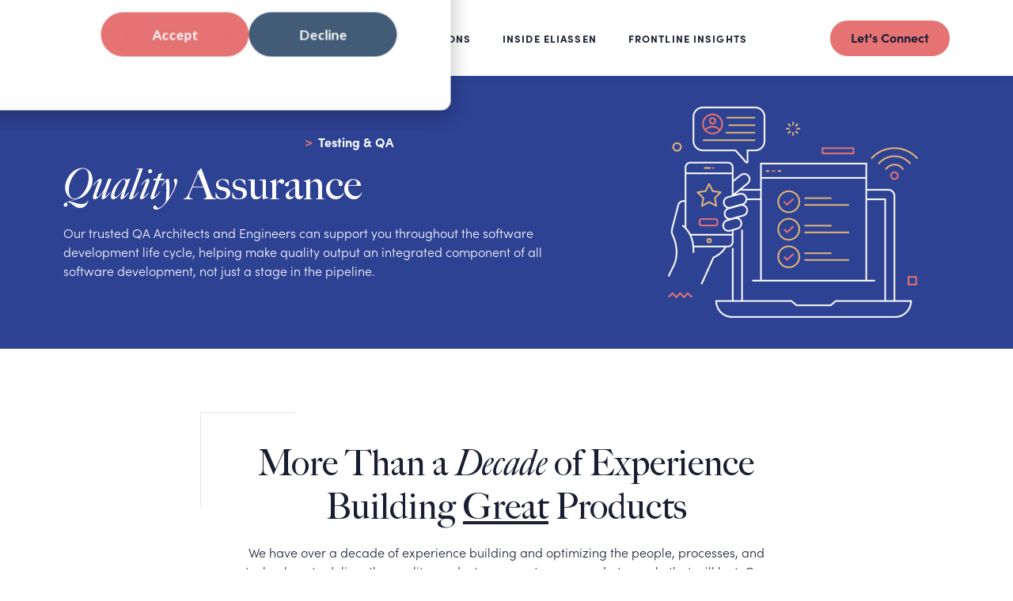

--- FILE ---
content_type: text/html; charset=UTF-8
request_url: https://www.eliassen.com/testing-and-qa
body_size: 17994
content:
<!doctype html><html lang="en" class="sr"><head>
    <meta charset="utf-8">
    <title>Testing &amp; QA  | Eliassen Group</title>
    <meta name="description" content="We specialize in various QA, Engineering &amp; Testing Services from web applications to database engineering, to mobile development and cloud services. ">

    <link rel="shortcut icon" href="https://www.eliassen.com/hubfs/favicon-3.png">
 
    

    <meta name="viewport" content="width=device-width, initial-scale=1">

    <script src="/hs/hsstatic/jquery-libs/static-1.1/jquery/jquery-1.7.1.js"></script>
<script>hsjQuery = window['jQuery'];</script>
    <meta property="og:description" content="We specialize in various QA, Engineering &amp; Testing Services from web applications to database engineering, to mobile development and cloud services. ">
    <meta property="og:title" content="Testing &amp; QA  | Eliassen Group">
    <meta name="twitter:description" content="We specialize in various QA, Engineering &amp; Testing Services from web applications to database engineering, to mobile development and cloud services. ">
    <meta name="twitter:title" content="Testing &amp; QA  | Eliassen Group">

    

    
    <style>
a.cta_button{-moz-box-sizing:content-box !important;-webkit-box-sizing:content-box !important;box-sizing:content-box !important;vertical-align:middle}.hs-breadcrumb-menu{list-style-type:none;margin:0px 0px 0px 0px;padding:0px 0px 0px 0px}.hs-breadcrumb-menu-item{float:left;padding:10px 0px 10px 10px}.hs-breadcrumb-menu-divider:before{content:'›';padding-left:10px}.hs-featured-image-link{border:0}.hs-featured-image{float:right;margin:0 0 20px 20px;max-width:50%}@media (max-width: 568px){.hs-featured-image{float:none;margin:0;width:100%;max-width:100%}}.hs-screen-reader-text{clip:rect(1px, 1px, 1px, 1px);height:1px;overflow:hidden;position:absolute !important;width:1px}
</style>

<link rel="stylesheet" href="https://www.eliassen.com/hubfs/hub_generated/template_assets/1/141181654018/1768589353691/template_main.min.css">
 
<style>

  
    /* .menu-container ul.megamenu--dropdown .mm--drop-container:has(.mmc--nav li.megamenu--column.column--1:hover) ul.mmc--sub li.column--1,
    .menu-container ul.megamenu--dropdown .mm--drop-container:has(.mmc--nav li.megamenu--column.column--1 *:focus) ul.mmc--sub li.column--1 {
      display: block !important;
    } */
  
    /* .menu-container ul.megamenu--dropdown .mm--drop-container:has(.mmc--nav li.megamenu--column.column--2:hover) ul.mmc--sub li.column--2,
    .menu-container ul.megamenu--dropdown .mm--drop-container:has(.mmc--nav li.megamenu--column.column--2 *:focus) ul.mmc--sub li.column--2 {
      display: block !important;
    } */
  

  
    /* .menu-container ul.megamenu--dropdown .mm--drop-container:has(.mmc--nav li.megamenu--column.column--1:hover) ul.mmc--sub li.column--1,
    .menu-container ul.megamenu--dropdown .mm--drop-container:has(.mmc--nav li.megamenu--column.column--1 *:focus) ul.mmc--sub li.column--1 {
      display: block !important;
    } */
  

  
    /* .menu-container ul.megamenu--dropdown .mm--drop-container:has(.mmc--nav li.megamenu--column.column--1:hover) ul.mmc--sub li.column--1,
    .menu-container ul.megamenu--dropdown .mm--drop-container:has(.mmc--nav li.megamenu--column.column--1 *:focus) ul.mmc--sub li.column--1 {
      display: block !important;
    } */
  


</style>


<style>
</style>

<link rel="stylesheet" href="https://cdnjs.cloudflare.com/ajax/libs/hamburgers/1.1.3/hamburgers.min.css">
<link rel="stylesheet" href="https://cdnjs.cloudflare.com/ajax/libs/magnific-popup.js/1.0.0/magnific-popup.min.css">
<link rel="stylesheet" href="https://cdnjs.cloudflare.com/ajax/libs/animate.css/4.1.0/animate.min.css">

<style>
  .module_wrapper.widget_1765298874494 svg.bg--element {
    top: %;
  }
  
</style>


<style>
  
</style>


<style>
  

  #modal_module_17012729227956_video-modal .hs-embed-wrapper {
    max-width: 100% !important;
    height: auto !important;
  }
  #modal_module_17012729227956_video-modal .hs-embed-wrapper iframe {
    width: 100% !important;
    height: 100% !important;
  }
</style>


<style>
  

  #modal_widget_1744296672310_video-modal .hs-embed-wrapper {
    max-width: 100% !important;
    height: auto !important;
  }
  #modal_widget_1744296672310_video-modal .hs-embed-wrapper iframe {
    width: 100% !important;
    height: 100% !important;
  }
</style>


<style>
  

  #modal_module_1744296918326_video-modal .hs-embed-wrapper {
    max-width: 100% !important;
    height: auto !important;
  }
  #modal_module_1744296918326_video-modal .hs-embed-wrapper iframe {
    width: 100% !important;
    height: 100% !important;
  }
</style>


<style>
  

  #modal_module_1744297113699_video-modal .hs-embed-wrapper {
    max-width: 100% !important;
    height: auto !important;
  }
  #modal_module_1744297113699_video-modal .hs-embed-wrapper iframe {
    width: 100% !important;
    height: 100% !important;
  }
</style>


<style>
  

  #modal_widget_1744224334672_video-modal .hs-embed-wrapper {
    max-width: 100% !important;
    height: auto !important;
  }
  #modal_widget_1744224334672_video-modal .hs-embed-wrapper iframe {
    width: 100% !important;
    height: 100% !important;
  }
</style>


<style>
  
.module_wrapper.module_17012760235413 svg.bg--element {
top: %;
}

.u-bg--white h6 {
  color: #9D9D85!important;
}
</style>


<style>
  

  #modal_module_17012830388086_video-modal .hs-embed-wrapper {
    max-width: 100% !important;
    height: auto !important;
  }
  #modal_module_17012830388086_video-modal .hs-embed-wrapper iframe {
    width: 100% !important;
    height: 100% !important;
  }
</style>

<style>
  @font-face {
    font-family: "Poppins";
    font-weight: 700;
    font-style: normal;
    font-display: swap;
    src: url("/_hcms/googlefonts/Poppins/700.woff2") format("woff2"), url("/_hcms/googlefonts/Poppins/700.woff") format("woff");
  }
  @font-face {
    font-family: "Poppins";
    font-weight: 400;
    font-style: normal;
    font-display: swap;
    src: url("/_hcms/googlefonts/Poppins/regular.woff2") format("woff2"), url("/_hcms/googlefonts/Poppins/regular.woff") format("woff");
  }
  @font-face {
    font-family: "Poppins";
    font-weight: 600;
    font-style: normal;
    font-display: swap;
    src: url("/_hcms/googlefonts/Poppins/600.woff2") format("woff2"), url("/_hcms/googlefonts/Poppins/600.woff") format("woff");
  }
  @font-face {
    font-family: "Poppins";
    font-weight: 400;
    font-style: normal;
    font-display: swap;
    src: url("/_hcms/googlefonts/Poppins/regular.woff2") format("woff2"), url("/_hcms/googlefonts/Poppins/regular.woff") format("woff");
  }
  @font-face {
    font-family: "Poppins";
    font-weight: 700;
    font-style: normal;
    font-display: swap;
    src: url("/_hcms/googlefonts/Poppins/700.woff2") format("woff2"), url("/_hcms/googlefonts/Poppins/700.woff") format("woff");
  }
</style>

    

    
<!--  Added by GoogleAnalytics4 integration -->
<script>
var _hsp = window._hsp = window._hsp || [];
window.dataLayer = window.dataLayer || [];
function gtag(){dataLayer.push(arguments);}

var useGoogleConsentModeV2 = true;
var waitForUpdateMillis = 1000;


if (!window._hsGoogleConsentRunOnce) {
  window._hsGoogleConsentRunOnce = true;

  gtag('consent', 'default', {
    'ad_storage': 'denied',
    'analytics_storage': 'denied',
    'ad_user_data': 'denied',
    'ad_personalization': 'denied',
    'wait_for_update': waitForUpdateMillis
  });

  if (useGoogleConsentModeV2) {
    _hsp.push(['useGoogleConsentModeV2'])
  } else {
    _hsp.push(['addPrivacyConsentListener', function(consent){
      var hasAnalyticsConsent = consent && (consent.allowed || (consent.categories && consent.categories.analytics));
      var hasAdsConsent = consent && (consent.allowed || (consent.categories && consent.categories.advertisement));

      gtag('consent', 'update', {
        'ad_storage': hasAdsConsent ? 'granted' : 'denied',
        'analytics_storage': hasAnalyticsConsent ? 'granted' : 'denied',
        'ad_user_data': hasAdsConsent ? 'granted' : 'denied',
        'ad_personalization': hasAdsConsent ? 'granted' : 'denied'
      });
    }]);
  }
}

gtag('js', new Date());
gtag('set', 'developer_id.dZTQ1Zm', true);
gtag('config', 'G-9FC3TKQV2W');
</script>
<script async src="https://www.googletagmanager.com/gtag/js?id=G-9FC3TKQV2W"></script>

<!-- /Added by GoogleAnalytics4 integration -->

<!--  Added by GoogleTagManager integration -->
<script>
var _hsp = window._hsp = window._hsp || [];
window.dataLayer = window.dataLayer || [];
function gtag(){dataLayer.push(arguments);}

var useGoogleConsentModeV2 = true;
var waitForUpdateMillis = 1000;



var hsLoadGtm = function loadGtm() {
    if(window._hsGtmLoadOnce) {
      return;
    }

    if (useGoogleConsentModeV2) {

      gtag('set','developer_id.dZTQ1Zm',true);

      gtag('consent', 'default', {
      'ad_storage': 'denied',
      'analytics_storage': 'denied',
      'ad_user_data': 'denied',
      'ad_personalization': 'denied',
      'wait_for_update': waitForUpdateMillis
      });

      _hsp.push(['useGoogleConsentModeV2'])
    }

    (function(w,d,s,l,i){w[l]=w[l]||[];w[l].push({'gtm.start':
    new Date().getTime(),event:'gtm.js'});var f=d.getElementsByTagName(s)[0],
    j=d.createElement(s),dl=l!='dataLayer'?'&l='+l:'';j.async=true;j.src=
    'https://www.googletagmanager.com/gtm.js?id='+i+dl;f.parentNode.insertBefore(j,f);
    })(window,document,'script','dataLayer','GTM-TSLMMDF');

    window._hsGtmLoadOnce = true;
};

_hsp.push(['addPrivacyConsentListener', function(consent){
  if(consent.allowed || (consent.categories && consent.categories.analytics)){
    hsLoadGtm();
  }
}]);

</script>

<!-- /Added by GoogleTagManager integration -->

    <link rel="canonical" href="https://www.eliassen.com/testing-and-qa">

<script type="text/javascript">
    window.hfAccountId = "b39df77a-9621-40bf-8155-193dd220eaca";
    window.hfDomain = "https://api.herefish.com";
    (function() {
        var hf = document.createElement('script'); hf.type = 'text/javascript'; hf.async = true;
        hf.src = window.hfDomain + '/scripts/hf.js';
        var s = document.getElementsByTagName('script')[0]; s.parentNode.insertBefore(hf, s);
    })();
</script>
<meta property="og:url" content="https://www.eliassen.com/testing-and-qa">
<meta name="twitter:card" content="summary">
<meta http-equiv="content-language" content="en">






    <link rel="stylesheet" href="https://use.typekit.net/hen2qoj.css">
    <style>
      @font-face {
        font-family: 'BigCaslonFB';
        src: url('https://www.eliassen.com/hubfs/theme-eliassen/fonts/BigCaslonFB-Black.ttf') format('truetype');
        font-weight: 600;
        font-style: normal;
      }
      @font-face {
        font-family: 'BigCaslonFB';
        src: url('https://www.eliassen.com/hubfs/theme-eliassen/fonts/BigCaslonFB-BlackItalic.ttf') format('truetype');
        font-weight: 600;
        font-style: italic;
      }
      @font-face {
        font-family: 'BigCaslonFB';
        src: url('https://www.eliassen.com/hubfs/theme-eliassen/fonts/BigCaslonFB-Bold.ttf') format('truetype');
        font-weight: 700;
        font-style: normal;
      }
      @font-face {
        font-family: 'BigCaslonFB';
        src: url('https://www.eliassen.com/hubfs/theme-eliassen/fonts/BigCaslonFB-BoldItalic.ttf') format('truetype');
        font-weight: 700;
        font-style: italic;
      }
      @font-face {
        font-family: 'BigCaslonFB';
        src: url('https://www.eliassen.com/hubfs/theme-eliassen/fonts/BigCaslonFB-Regular.ttf') format('truetype');
        font-weight: 400;
        font-style: normal;
      }
      @font-face {
        font-family: 'BigCaslonFB';
        src: url('https://www.eliassen.com/hubfs/theme-eliassen/fonts/BigCaslonFB-Italic.ttf') format('truetype');
        font-weight: 400;
        font-style: italic;
      }
    </style>

  <meta name="generator" content="HubSpot"></head>

  













  

  <body class=" c-header--default c-footer--default ">
<!--  Added by GoogleTagManager integration -->
<noscript><iframe src="https://www.googletagmanager.com/ns.html?id=GTM-TSLMMDF" height="0" width="0" style="display:none;visibility:hidden"></iframe></noscript>

<!-- /Added by GoogleTagManager integration -->


    <div class="body-wrapper   hs-content-id-147818729238 hs-site-page page hs-content-path-testing-and-qa hs-content-name-testing-qa   ">
      <div data-global-resource-path="theme-eliassen/templates/partials/header.html"><div id="hs_cos_wrapper_global_header" class="hs_cos_wrapper hs_cos_wrapper_widget hs_cos_wrapper_type_module" style="" data-hs-cos-general-type="widget" data-hs-cos-type="module">

<header id="js-primaryNav" class="header ">
  <a href="#main-content" class="header__skip">Skip to content</a>
  
    
  
  
    <div class="header__lower u-bg--white">
      <div class="container--xl">
        <div class="row no-gutters align-items-center justify-content-between">
          <div class="header__logo">
            <a class="no-stroke no-fill" href="/" aria-label="Homepage">
              
              
<svg width="270" height="36" viewbox="0 0 270 36" fill="none" xmlns="http://www.w3.org/2000/svg">
<path d="M160.938 20.8132L154.138 8.85999H150.571V28.1461H154.412V16.0514L161.323 28.1461H164.779V8.85999H160.938V20.8132ZM139.125 20.3936H146.229V16.8955H139.125V12.3045H147.227V8.85999H135.284V28.1461H147.477V24.7016H139.125V20.3887V20.3936ZM118.831 22.55C118.831 25.936 121.621 28.4827 125.689 28.4827C129.284 28.4827 132.518 26.3848 132.518 22.55C132.518 19.2763 130.002 17.7932 127.125 16.9247L124.995 16.31C123.005 15.7197 122.865 14.7439 122.865 14.2658C122.865 12.9777 123.997 11.9678 125.491 11.9678C127.149 11.9678 128.089 13.0314 128.089 14.4024H131.93C131.93 10.7383 129.164 8.52335 125.573 8.52335C121.983 8.52335 118.995 10.9042 118.995 14.3438C118.995 16.0807 119.742 18.6274 123.915 19.7447L126.238 20.418C127.872 20.9205 128.643 21.6767 128.643 22.7403C128.643 24.1113 127.511 25.0627 125.795 25.0627C124.079 25.0627 122.696 23.9161 122.672 22.5452H118.831V22.55ZM102.517 22.55C102.517 25.936 105.308 28.4827 109.375 28.4827C112.971 28.4827 116.204 26.3848 116.204 22.55C116.204 19.2763 113.689 17.7932 110.812 16.9247L108.681 16.31C106.691 15.7197 106.551 14.7439 106.551 14.2658C106.551 12.9777 107.684 11.9678 109.178 11.9678C110.836 11.9678 111.775 13.0314 111.775 14.4024H115.617C115.617 10.7383 112.85 8.52335 109.26 8.52335C105.669 8.52335 102.681 10.9042 102.681 14.3438C102.681 16.0807 103.428 18.6274 107.602 19.7447L109.925 20.418C111.559 20.9205 112.33 21.6767 112.33 22.7403C112.33 24.1113 111.197 25.0627 109.481 25.0627C107.766 25.0627 106.383 23.9161 106.359 22.5452H102.517V22.55ZM101.134 28.1461L94.0547 8.85999H89.91L82.8063 28.1461H86.8979L88.4209 23.5258H95.5535L97.1005 28.1461H101.139H101.134ZM91.9824 12.8363L94.4162 20.1399H89.5486L91.9824 12.8363ZM76.4737 28.1461H80.3147V8.85999H76.4737V28.1461ZM66.1072 8.85999H62.2662V28.1461H73.3266V24.7016H66.112V8.85999H66.1072ZM50.8202 20.3936H57.9239V16.8955H50.8202V12.3045H58.9215V8.85999H46.9743V28.1461H59.1673V24.7016H50.8154V20.3887L50.8202 20.3936ZM160.938 20.8132L154.138 8.85999H150.571V28.1461H154.412V16.0514L161.323 28.1461H164.779V8.85999H160.938V20.8132ZM139.125 20.3936H146.229V16.8955H139.125V12.3045H147.227V8.85999H135.284V28.1461H147.477V24.7016H139.125V20.3887V20.3936ZM118.831 22.55C118.831 25.936 121.621 28.4827 125.689 28.4827C129.284 28.4827 132.518 26.3848 132.518 22.55C132.518 19.2763 130.002 17.7932 127.125 16.9247L124.995 16.31C123.005 15.7197 122.865 14.7439 122.865 14.2658C122.865 12.9777 123.997 11.9678 125.491 11.9678C127.149 11.9678 128.089 13.0314 128.089 14.4024H131.93C131.93 10.7383 129.164 8.52335 125.573 8.52335C121.983 8.52335 118.995 10.9042 118.995 14.3438C118.995 16.0807 119.742 18.6274 123.915 19.7447L126.238 20.418C127.872 20.9205 128.643 21.6767 128.643 22.7403C128.643 24.1113 127.511 25.0627 125.795 25.0627C124.079 25.0627 122.696 23.9161 122.672 22.5452H118.831V22.55ZM102.517 22.55C102.517 25.936 105.308 28.4827 109.375 28.4827C112.971 28.4827 116.204 26.3848 116.204 22.55C116.204 19.2763 113.689 17.7932 110.812 16.9247L108.681 16.31C106.691 15.7197 106.551 14.7439 106.551 14.2658C106.551 12.9777 107.684 11.9678 109.178 11.9678C110.836 11.9678 111.775 13.0314 111.775 14.4024H115.617C115.617 10.7383 112.85 8.52335 109.26 8.52335C105.669 8.52335 102.681 10.9042 102.681 14.3438C102.681 16.0807 103.428 18.6274 107.602 19.7447L109.925 20.418C111.559 20.9205 112.33 21.6767 112.33 22.7403C112.33 24.1113 111.197 25.0627 109.481 25.0627C107.766 25.0627 106.383 23.9161 106.359 22.5452H102.517V22.55ZM101.134 28.1461L94.0547 8.85999H89.91L82.8063 28.1461H86.8979L88.4209 23.5258H95.5535L97.1005 28.1461H101.139H101.134ZM91.9824 12.8363L94.4162 20.1399H89.5486L91.9824 12.8363ZM76.4737 28.1461H80.3147V8.85999H76.4737V28.1461ZM66.1072 8.85999H62.2662V28.1461H73.3266V24.7016H66.112V8.85999H66.1072ZM50.8202 20.3936H57.9239V16.8955H50.8202V12.3045H58.9215V8.85999H46.9743V28.1461H59.1673V24.7016H50.8154V20.3887L50.8202 20.3936ZM35.003 20.5546L35.1958 19.2959H23.504V21.4816H32.6223C30.9789 28.39 24.733 33.4592 17.6051 33.4592C9.08932 33.4592 2.16389 26.4434 2.16389 17.8224C2.16389 9.20151 9.08932 2.18572 17.6003 2.18572C24.7282 2.18572 30.974 7.24997 32.6175 14.1584H11.7592V16.3441H35.1958L35.003 15.0854C33.6922 6.48399 26.2125 0 17.6003 0C7.89412 0 0 7.99156 0 17.8176C0 27.6436 7.89412 35.64 17.6003 35.64C26.2125 35.64 33.6922 29.1511 34.9982 20.5497M270 11.6409C270 10.1139 268.8 8.86975 267.292 8.86975C265.783 8.86975 264.593 10.1139 264.593 11.6409C264.593 13.168 265.783 14.4072 267.292 14.4072C268.8 14.4072 270 13.168 270 11.6409ZM269.537 11.6409C269.537 12.9094 268.549 13.9291 267.296 13.9291C266.043 13.9291 265.06 12.9094 265.06 11.6409C265.06 10.3724 266.043 9.33812 267.296 9.33812C268.549 9.33812 269.537 10.3724 269.537 11.6409ZM267.711 12.041C268.13 11.9385 268.308 11.6653 268.308 11.1774C268.308 10.7237 268.029 10.3139 267.436 10.3139H266.4V13.0314H266.896V12.0752H267.176L267.851 13.0314H268.405L267.716 12.0361L267.711 12.041ZM267.407 10.7871C267.701 10.7871 267.826 11.0164 267.826 11.2116C267.826 11.4068 267.701 11.6361 267.407 11.6361H266.887V10.792H267.407V10.7871ZM249.744 8.91854V28.2046H251.571V20.6766H257.156C261.137 20.6766 262.684 17.7932 262.684 14.7976C262.684 11.8019 261.137 8.91854 257.238 8.91854H249.744ZM251.571 18.9397V10.6554H257.209C259.836 10.6554 260.858 12.7289 260.858 14.7976C260.858 16.8662 259.807 18.9397 257.07 18.9397H251.566H251.571ZM233.127 21.7402C233.127 25.9701 236.25 28.5413 239.927 28.5413C243.604 28.5413 246.727 25.9652 246.727 21.7402V8.91854H244.901V21.7402C244.901 24.9895 242.636 26.7507 239.922 26.7507C237.209 26.7507 234.944 24.9895 234.944 21.7402V8.91854H233.117V21.7402H233.127ZM211.175 18.6079C211.175 24.0674 215.377 28.5461 220.799 28.5461C226.221 28.5461 230.423 24.0674 230.423 18.6079C230.423 13.1485 226.221 8.58678 220.799 8.58678C215.377 8.58678 211.175 13.1241 211.175 18.6079ZM228.597 18.6079C228.597 23.0867 225.194 26.8093 220.799 26.8093C216.404 26.8093 213.001 23.0867 213.001 18.6079C213.001 14.1291 216.404 10.3236 220.799 10.3236C225.194 10.3236 228.597 14.1291 228.597 18.6079ZM203.739 20.6814C207.474 20.6814 209.074 17.7151 209.074 14.8024C209.074 11.8898 207.551 8.92342 203.57 8.92342H196.49V28.2095H198.317V20.6522H201.498L206.722 28.2095H208.934L203.681 20.6814H203.734H203.739ZM203.599 10.6603C206.033 10.6603 207.247 12.5094 207.247 14.8024C207.247 17.0955 206.115 18.9446 203.127 18.9446H198.317V10.6603H203.599ZM175.121 18.6079C175.121 13.1192 179.353 8.58678 184.745 8.58678C187.097 8.58678 189.199 9.45521 190.828 10.8262L189.613 12.0849C188.288 11.0213 186.601 10.3236 184.745 10.3236C180.35 10.3236 176.948 14.1291 176.948 18.6079C176.948 23.0867 180.35 26.8093 184.745 26.8093C188.615 26.8093 191.521 24.3455 191.685 20.5107H185.936V18.8616H193.681C193.599 25.3847 189.946 28.5461 184.75 28.5461C179.555 28.5461 175.126 24.0674 175.126 18.6079" fill="#2E4294" />
</svg>

              
            </a>
          </div>
          
          <div class="nav-right flex-grow-1 justify-content-center">
            <div class="align-items-center justify-content-center nav-holder header--megamenu">
              <div class="menu-container">
                <div class="menu">
                  <ul>
                    
                    
                    <li class="megamenu--parent">
                        <div class="main--link mm--main megamenu--child" aria-haspopup="true" aria-expanded="false">People Solutions</div>
                      
                        <span class="mm--dropdown-toggle mm--dropdown-toggle--1 d-lg-none" id="mm-dt-1" aria-controls="mm--1" aria-haspopup="true" tabindex="0" aria-expanded="false" aria-label="mega menu expander">
                          <svg width="11" height="7" viewbox="0 0 11 7" fill="none" xmlns="http://www.w3.org/2000/svg">
                            <path d="M10.5 1L5.5 6L0.5 1" stroke="#05171B" />
                          </svg>                     
                        </span>
                      
                      
                      
                        <ul class="megamenu--dropdown justify-content-center mm-col-2 container--xl">
                          <div class="megamenu--container d-lg-flex m-auto">
                            
                            <li class="megamenu--column column--1 p-0 col-lg-4 ">
                              <div class="megamenu--column--inner  u-bg--white ">
                                
                                
                                
                                <ul class="mm--feature-ul">
                                  
                                  <li class="megamenu--link ">
                                   <div class="mm--feature">
                                     
                                    <div class="mm--feat--rte">
                                      <h6>Human Powered Approach</h6>
<p>We offer world-class expertise with trusted teams, purpose-built to help you meet your goals.</p>
                                    </div>
                                     
                                     
                                      
                                      
                                    <div class="mm--feat--cta">
                                      <a href="https://www.eliassen.com/human-powered-solutions">
                                        <span class="d-flex align-items-center">
                                          Learn more <svg class="ml-2 mt-1" xmlns="http://www.w3.org/2000/svg" width="6" height="10" viewbox="0 0 6 10" fill="none">
                                            <path d="M1 9.5L5 5L1 0.5" stroke="#2E4294" />
                                          </svg>
                                        </span>
                                      </a>
                                    </div>
                                     
                                   </div>
                                  </li>
                                  
                                  <li class="megamenu--link ">
                                   <div class="mm--feature">
                                     
                                    <div class="mm--feat--rte">
                                      <h4>We are always looking for consultants to join our team</h4>
                                    </div>
                                     
                                     
                                      
                                      
                                    <div class="mm--feat--cta">
                                      <a href="https://careers.eliassen.com/" target="_blank">
                                        <span class="d-flex align-items-center">
                                          Explore Consulting Careers <svg class="ml-2 mt-1" xmlns="http://www.w3.org/2000/svg" width="6" height="10" viewbox="0 0 6 10" fill="none">
                                            <path d="M1 9.5L5 5L1 0.5" stroke="#2E4294" />
                                          </svg>
                                        </span>
                                      </a>
                                    </div>
                                     
                                   </div>
                                  </li>
                                  
                                </ul>
                                
                                
                                
                                
                              </div>
                            </li>
                            
                            <li class="megamenu--column column--2 p-0 col-lg-8 ">
                              <div class="megamenu--column--inner  u-bg--light_gray ">
                                
                                
                                
                                
                                
                                
                                
                                <div class="megamenu--simple-menu">
                                  <span id="hs_cos_wrapper_global_header_" class="hs_cos_wrapper hs_cos_wrapper_widget hs_cos_wrapper_type_simple_menu" style="" data-hs-cos-general-type="widget" data-hs-cos-type="simple_menu"><div id="hs_menu_wrapper_global_header_" class="hs-menu-wrapper active-branch flyouts hs-menu-flow-horizontal" role="navigation" data-sitemap-name="" data-menu-id="" aria-label="Navigation Menu">
 <ul role="menu">
  <li class="hs-menu-item hs-menu-depth-1 hs-item-has-children" role="none"><a href="https://www.eliassen.com/technology-solutions" aria-haspopup="true" aria-expanded="false" role="menuitem" target="_self">Technology Solutions</a>
   <ul role="menu" class="hs-menu-children-wrapper">
    <li class="hs-menu-item hs-menu-depth-2" role="none"><a href="https://www.eliassen.com/ai-and-data-services" role="menuitem" target="_self">AI &amp; Data Services</a></li>
    <li class="hs-menu-item hs-menu-depth-2" role="none"><a href="https://www.eliassen.com/app-dev-integrations-and-test-automation" role="menuitem" target="_self">App Dev, Integrations &amp; Test Automation</a></li>
    <li class="hs-menu-item hs-menu-depth-2" role="none"><a href="https://www.eliassen.com/cybersecurity" role="menuitem" target="_self">Cybersecurity</a></li>
    <li class="hs-menu-item hs-menu-depth-2" role="none"><a href="https://www.eliassen.com/enterprise-agility-product-and-program-management" role="menuitem" target="_self">Enterprise Agility, Product &amp; Program Management</a></li>
    <li class="hs-menu-item hs-menu-depth-2" role="none"><a href="https://www.eliassen.com/infrastructure-and-cloud-services" role="menuitem" target="_self">Infrastructure &amp; Cloud</a></li>
    <li class="hs-menu-item hs-menu-depth-2" role="none"><a href="javascript:void(0);" role="menuitem" target="_self">──────────────</a></li>
    <li class="hs-menu-item hs-menu-depth-2" role="none"><a href="https://www.eliassen.com/federal-services" role="menuitem" target="_self">Eliassen Group Federal</a></li>
    <li class="hs-menu-item hs-menu-depth-2" role="none"><a href="https://www.eliassen.com/ibm-solutions" role="menuitem" target="_self">IBM Solutions</a></li>
   </ul></li>
  <li class="hs-menu-item hs-menu-depth-1 hs-item-has-children" role="none"><a href="https://www.eliassen.com/business-advisory-solutions" aria-haspopup="true" aria-expanded="false" role="menuitem" target="_self">Business Advisory Solutions</a>
   <ul role="menu" class="hs-menu-children-wrapper">
    <li class="hs-menu-item hs-menu-depth-2" role="none"><a href="https://www.eliassen.com/accounting-advisory" role="menuitem" target="_self">Accounting Advisory</a></li>
    <li class="hs-menu-item hs-menu-depth-2" role="none"><a href="https://www.eliassen.com/business-transformation" role="menuitem" target="_self">Business Transformation</a></li>
    <li class="hs-menu-item hs-menu-depth-2" role="none"><a href="https://www.eliassen.com/office-of-the-cfo" role="menuitem" target="_self">Office of the CFO</a></li>
    <li class="hs-menu-item hs-menu-depth-2" role="none"><a href="https://www.eliassen.com/risk-and-compliance" role="menuitem" target="_self">Risk &amp; Compliance</a></li>
    <li class="hs-menu-item hs-menu-depth-2" role="none"><a href="https://www.eliassen.com/sox-compliance-and-internal-audit" role="menuitem" target="_self">SOX Compliance &amp; Internal Audit</a></li>
    <li class="hs-menu-item hs-menu-depth-2" role="none"><a href="https://www.eliassen.com/specialty-financial-applications" role="menuitem" target="_self">Specialty Financial Applications</a></li>
   </ul></li>
  <li class="hs-menu-item hs-menu-depth-1 hs-item-has-children" role="none"><a href="https://www.eliassen.com/life-sciences-solutions" aria-haspopup="true" aria-expanded="false" role="menuitem" target="_self">Life Sciences Solutions</a>
   <ul role="menu" class="hs-menu-children-wrapper">
    <li class="hs-menu-item hs-menu-depth-2" role="none"><a href="https://www.eliassen.com/quality-regulatory" role="menuitem" target="_self">Quality &amp; Regulatory</a></li>
    <li class="hs-menu-item hs-menu-depth-2" role="none"><a href="https://www.eliassen.com/clinical-biometrics" role="menuitem" target="_self">Clinical &amp; Biometrics</a></li>
    <li class="hs-menu-item hs-menu-depth-2" role="none"><a href="https://www.eliassen.com/supply-chain-manufacturing" role="menuitem" target="_self">Supply Chain &amp; Manufacturing</a></li>
    <li class="hs-menu-item hs-menu-depth-2" role="none"><a href="https://www.eliassen.com/medical-affairs" role="menuitem" target="_self">Medical Affairs</a></li>
    <li class="hs-menu-item hs-menu-depth-2" role="none"><a href="https://www.eliassen.com/corporate-enterprise-operations" role="menuitem" target="_self">Corporate &amp; Enterprise Operations</a></li>
    <li class="hs-menu-item hs-menu-depth-2" role="none"><a href="https://www.eliassen.com/research-and-development" role="menuitem" target="_self">Research &amp; Development</a></li>
   </ul></li>
 </ul>
</div></span>
                                </div>
                                
                              </div>
                            </li>
                            
                          </div>
                        </ul>
                      
                      
                    </li>
                    
                    
                    <li class="megamenu--parent">
                        <div class="main--link mm--main megamenu--child" aria-haspopup="true" aria-expanded="false">Inside Eliassen</div>
                      
                        <span class="mm--dropdown-toggle mm--dropdown-toggle--2 d-lg-none" id="mm-dt-2" aria-controls="mm--2" aria-haspopup="true" tabindex="0" aria-expanded="false" aria-label="mega menu expander">
                          <svg width="11" height="7" viewbox="0 0 11 7" fill="none" xmlns="http://www.w3.org/2000/svg">
                            <path d="M10.5 1L5.5 6L0.5 1" stroke="#05171B" />
                          </svg>                     
                        </span>
                      
                      
                      
                        <ul class="megamenu--dropdown justify-content-center mm-col-1 container--xl">
                          <div class="megamenu--container d-lg-flex m-auto">
                            
                            <li class="megamenu--column column--1 p-0 col-lg-12 ">
                              <div class="megamenu--column--inner menu--split u-bg--white ">
                                
                                
                                
                                
                                
                                
                                
                                <div class="megamenu--simple-menu">
                                  <span id="hs_cos_wrapper_global_header_" class="hs_cos_wrapper hs_cos_wrapper_widget hs_cos_wrapper_type_simple_menu" style="" data-hs-cos-general-type="widget" data-hs-cos-type="simple_menu"><div id="hs_menu_wrapper_global_header_" class="hs-menu-wrapper active-branch flyouts hs-menu-flow-vertical" role="navigation" data-sitemap-name="" data-menu-id="" aria-label="Navigation Menu">
 <ul role="menu">
  <li class="hs-menu-item hs-menu-depth-1" role="none"><a href="https://www.eliassen.com/about-eliassen-group" role="menuitem" target="_self">About Us</a></li>
  <li class="hs-menu-item hs-menu-depth-1" role="none"><a href="https://www.eliassen.com/leadership-team" role="menuitem" target="_self">Leadership</a></li>
  <li class="hs-menu-item hs-menu-depth-1" role="none"><a href="https://www.eliassen.com/careers" role="menuitem" target="_self">Internal Careers</a></li>
  <li class="hs-menu-item hs-menu-depth-1" role="none"><a href="https://www.eliassen.com/newsroom" role="menuitem" target="_self">Newsroom</a></li>
  <li class="hs-menu-item hs-menu-depth-1" role="none"><a href="https://www.eliassen.com/partnerships" role="menuitem" target="_self">Partnerships</a></li>
  <li class="hs-menu-item hs-menu-depth-1" role="none"><a href="https://www.eliassen.com/consultant-advocate-program" role="menuitem" target="_self">Consultant Advocate Program</a></li>
  <li class="hs-menu-item hs-menu-depth-1" role="none"><a href="https://www.eliassen.com/locations" role="menuitem" target="_self">Locations</a></li>
 </ul>
</div></span>
                                </div>
                                
                              </div>
                            </li>
                            
                          </div>
                        </ul>
                      
                      
                    </li>
                    
                    
                    <li class="megamenu--parent">
                        <div class="main--link mm--main megamenu--child" aria-haspopup="true" aria-expanded="false">Frontline Insights</div>
                      
                        <span class="mm--dropdown-toggle mm--dropdown-toggle--3 d-lg-none" id="mm-dt-3" aria-controls="mm--3" aria-haspopup="true" tabindex="0" aria-expanded="false" aria-label="mega menu expander">
                          <svg width="11" height="7" viewbox="0 0 11 7" fill="none" xmlns="http://www.w3.org/2000/svg">
                            <path d="M10.5 1L5.5 6L0.5 1" stroke="#05171B" />
                          </svg>                     
                        </span>
                      
                      
                      
                        <ul class="megamenu--dropdown justify-content-center mm-col-1 ">
                          <div class="megamenu--container d-lg-flex m-auto">
                            
                            <li class="megamenu--column column--1 p-0 col-lg-12 ">
                              <div class="megamenu--column--inner  u-bg--white ">
                                
                                
                                
                                
                                
                                
                                
                                <div class="megamenu--simple-menu">
                                  <span id="hs_cos_wrapper_global_header_" class="hs_cos_wrapper hs_cos_wrapper_widget hs_cos_wrapper_type_simple_menu" style="" data-hs-cos-general-type="widget" data-hs-cos-type="simple_menu"><div id="hs_menu_wrapper_global_header_" class="hs-menu-wrapper active-branch flyouts hs-menu-flow-vertical" role="navigation" data-sitemap-name="" data-menu-id="" aria-label="Navigation Menu">
 <ul role="menu">
  <li class="hs-menu-item hs-menu-depth-1" role="none"><a href="https://www.eliassen.com/resources?category=blog" role="menuitem" target="_self">Blog</a></li>
  <li class="hs-menu-item hs-menu-depth-1" role="none"><a href="https://www.eliassen.com/resources?category=casestudies" role="menuitem" target="_self">Case Studies</a></li>
  <li class="hs-menu-item hs-menu-depth-1" role="none"><a href="https://www.eliassen.com/resources?category=webinar" role="menuitem" target="_self">Webinars</a></li>
  <li class="hs-menu-item hs-menu-depth-1" role="none"><a href="https://www.eliassen.com/resources?category=whitepaper" role="menuitem" target="_self">Whitepapers</a></li>
 </ul>
</div></span>
                                </div>
                                
                              </div>
                            </li>
                            
                          </div>
                        </ul>
                      
                      
                    </li>
                    
                  </ul>
                  
                  
                    <div class="nav--cta-group hide--desktop mt-3">
                      
                      
                      <div class="cta-group d-flex flex-column align-items-center justify-content-between">
                        
                        
                        
                        

                        <a class=" btn btn--salmon " href="https://www.eliassen.com/contact">
                          <span class="d-flex align-items-center justify-content-center">
                            
                            Let's Connect
                          </span>
                        </a>
                        
                        
                        
                      </div>
                      
                    </div>
                  
                </div>
              </div>
            </div>
          </div>
          
          
            <div class="nav--cta-group hide--mobile">
              
              
              <div class="cta-group d-flex flex-md-row flex-column align-items-center justify-content-between">
                
                
                
                

                <a class=" btn btn--salmon " href="https://www.eliassen.com/contact">
                  <span class="d-flex align-items-center justify-content-center">
                    
                    Let's Connect
                  </span>
                </a>
                
                
                
              </div>
              
            </div>
          
        </div>
      </div>
    </div>
  
</header>
<div class="header-spacer"></div>








</div>

</div>
      
      <main id="main-content" class="body-container-wrapper">
      
<div class="header-container-wrapper section--dnd">
  <div class="container-fluid">
<div class="row-fluid-wrapper">
<div class="row-fluid">
<div class="span12 widget-span widget-type-cell " style="" data-widget-type="cell" data-x="0" data-w="12">

<div class="row-fluid-wrapper row-depth-1 row-number-1 dnd-section">
<div class="row-fluid ">
<div class="span12 widget-span widget-type-cell dnd-column" style="" data-widget-type="cell" data-x="0" data-w="12">

<div class="row-fluid-wrapper row-depth-1 row-number-2 dnd-row">
<div class="row-fluid ">
<div class="span12 widget-span widget-type-custom_widget dnd-module" style="" data-widget-type="custom_widget" data-x="0" data-w="12">
<div id="hs_cos_wrapper_widget_1765298874494" class="hs_cos_wrapper hs_cos_wrapper_widget hs_cos_wrapper_type_module" style="" data-hs-cos-general-type="widget" data-hs-cos-type="module"><!-- module html  -->
<div class="module_wrapper widget_1765298874494">
  <div class="">
    
    <section id="widget_1765298874494" class="section u-position--relative u-bg--primary_blue u-pb--sm u-pt--sm

  
   u-bg--static 

  
  



  
  section--two-col " style="background-image:url(); background-position:  ;">

      
  


      <div class="container--xl">
  <div class="row align-items-center justify-content-center u-ta--left  null">
    <div class="col-md-7 sr--invisible fadeInBottom">
      
      <p><a href="/app-dev-integrations-and-test-automation" rel="noopener">App Dev, Integrations &amp; Test Automation</a> &nbsp;<strong><span style="color: #e67373;">&gt;&nbsp; </span>Testing &amp; QA</strong></p>
<h1><em>Quality</em> Assurance</h1>
<p>Our trusted QA Architects and Engineers can support you throughout the software development life cycle, helping make quality output an integrated component of all software development, not just a stage in the pipeline.</p>      
      
      
      
      

      
      
      
      
    </div>
    
    <div class="col-md-5 mt-md-0 mt-5 sr--invisible fadeInBottom ">
      <p><img src="https://www.eliassen.com/hs-fs/hubfs/QA.png?width=400&amp;height=285&amp;name=QA.png" width="400" height="285" loading="lazy" alt="QA" style="height: auto; max-width: 100%; width: 400px; float: right; margin-left: 10px; margin-right: 0px;" srcset="https://www.eliassen.com/hs-fs/hubfs/QA.png?width=200&amp;height=143&amp;name=QA.png 200w, https://www.eliassen.com/hs-fs/hubfs/QA.png?width=400&amp;height=285&amp;name=QA.png 400w, https://www.eliassen.com/hs-fs/hubfs/QA.png?width=600&amp;height=428&amp;name=QA.png 600w, https://www.eliassen.com/hs-fs/hubfs/QA.png?width=800&amp;height=570&amp;name=QA.png 800w, https://www.eliassen.com/hs-fs/hubfs/QA.png?width=1000&amp;height=713&amp;name=QA.png 1000w, https://www.eliassen.com/hs-fs/hubfs/QA.png?width=1200&amp;height=855&amp;name=QA.png 1200w" sizes="(max-width: 400px) 100vw, 400px"></p>
    </div>
  </div>
</div>

      
  


    </section>
    
  </div>
</div>
 

 
</div>

</div><!--end widget-span -->
</div><!--end row-->
</div><!--end row-wrapper -->

</div><!--end widget-span -->
</div><!--end row-->
</div><!--end row-wrapper -->

<div class="row-fluid-wrapper row-depth-1 row-number-3 dnd-section">
<div class="row-fluid ">
<div class="span12 widget-span widget-type-cell dnd-column" style="" data-widget-type="cell" data-x="0" data-w="12">

<div class="row-fluid-wrapper row-depth-1 row-number-4 dnd-row">
<div class="row-fluid ">
<div class="span12 widget-span widget-type-custom_widget dnd-module" style="" data-widget-type="custom_widget" data-x="0" data-w="12">
<div id="hs_cos_wrapper_module_17012729227956" class="hs_cos_wrapper hs_cos_wrapper_widget hs_cos_wrapper_type_module" style="" data-hs-cos-general-type="widget" data-hs-cos-type="module"><!-- module html  -->
<div class="module_wrapper module_17012729227956 ">
  <div class="">
    
    <section id="module_17012729227956" class="section u-position--relative u-bg--white u-pb--sm u-pt--xl

  
   u-bg--static 

  
  



  
  section--two-col " style="background-image:url(); background-position:  ;">
      
      

      
  
  <div class="section--header container--xl u-pb--xl ">
    <div class="row align-items-start justify-content-center u-ta--center">
      <div class="col-12 col-md-8 sr--invisible fadeInBottom  header--corners">
        
        <div>
          <h2>More Than a <em>Decade</em> of Experience Building <span style="text-decoration: underline;">Great</span> Products</h2>
<p>We have over a decade of experience building and optimizing the people, processes, and technology to deliver the quality products your customers need at a scale that will last. Our architects, software developers, program managers, QA engineers, and DevOps engineers can integrate new software testing capabilities into your current software lifecycle or help achieve measurable improvements in existing systems.</p>
        </div>
      </div>
       
      
    </div>
  </div>
  


      <div class="container--xl">
  <div class="row align-items-center justify-content-start u-ta--left flex-row-reverse">
    <div class="col-md-6 sr--invisible fadeInBottom ">
      <div class="  ">
    
    


    
    
    
    
    

    
    

    
  </div>
      
    </div>

    
    <div class="col-md-6 sr--invisible fadeInBottom my-md-0 mt-5 ">
      
        
          <div class="   radius-standard  img-block d-flex " style="text-align:center;">
    
    
  </div>
        

        

        
      
    </div>

  </div>
</div>

      
  



    </section>

  </div>
</div>




</div>

</div><!--end widget-span -->
</div><!--end row-->
</div><!--end row-wrapper -->

<div class="row-fluid-wrapper row-depth-1 row-number-5 dnd-row">
<div class="row-fluid ">
<div class="span12 widget-span widget-type-custom_widget dnd-module" style="" data-widget-type="custom_widget" data-x="0" data-w="12">
<div id="hs_cos_wrapper_widget_1744296672310" class="hs_cos_wrapper hs_cos_wrapper_widget hs_cos_wrapper_type_module" style="" data-hs-cos-general-type="widget" data-hs-cos-type="module"><!-- module html  -->
<div class="module_wrapper widget_1744296672310 ">
  <div class="">
    
    <section id="widget_1744296672310" class="section u-position--relative u-bg--white u-pb--md u-pt--none

  
   u-bg--static 

  
  



  
  section--two-col " style="background-image:url(); background-position:  ;">
      
      

      
  
  <div class="section--header container--xl u-pb--sm ">
    <div class="row align-items-start justify-content-start u-ta--left">
      <div class="col-12 col-md-8 sr--invisible fadeInBottom  ">
        
        <div>
          <h2>Our <em>Spectrum </em>of Software Engineering <em>Services</em></h2>
        </div>
      </div>
       
      
    </div>
  </div>
  


      <div class="container--xl">
  <div class="row align-items-start justify-content-center u-ta--left null">
    <div class="col-md-6 sr--invisible fadeInBottom ">
      <div class="pr-md-10  ">
    
    


    <h3>Test Automation Advisory Services:</h3>
<p>We will review your existing SDLC and testing processes to help roadmap future initiatives that can bring about real, measurable improvements in your software quality. If you’re plagued by issues making it to production or often hearing the common feedback of testing “slowing down” the release process, we can help fix perceptions, streamline the work and improve outcomes for all stakeholders.</p>
    
    
    
    

    
    

    
  </div>
      
    </div>

    
    <div class="col-md-6 sr--invisible fadeInBottom my-md-0 mt-5 ">
      
        
          <div class="   radius-standard  img-block d-flex  image-decoration" style="text-align:center;">
    
        
   
  
  

<svg xmlns="http://www.w3.org/2000/svg" width="214" height="209" viewbox="0 0 214 209" fill="none">
  <path opacity="0.6" d="M1 208L5.5 204L10 208" stroke="#CFCFB7" stroke-width="2" stroke-linecap="round" stroke-linejoin="round" />
  <path opacity="0.6" d="M1 179L5.5 175L10 179" stroke="#CFCFB7" stroke-width="2" stroke-linecap="round" stroke-linejoin="round" />
  <path opacity="0.6" d="M1 150L5.5 146L10 150" stroke="#CFCFB7" stroke-width="2" stroke-linecap="round" stroke-linejoin="round" />
  <path opacity="0.6" d="M1 121L5.5 117L10 121" stroke="#CFCFB7" stroke-width="2" stroke-linecap="round" stroke-linejoin="round" />
  <path opacity="0.6" d="M1 92L5.5 88L10 92" stroke="#CFCFB7" stroke-width="2" stroke-linecap="round" stroke-linejoin="round" />
  <path opacity="0.6" d="M1 63L5.5 59L10 63" stroke="#CFCFB7" stroke-width="2" stroke-linecap="round" stroke-linejoin="round" />
  <path opacity="0.6" d="M1 34L5.5 30L10 34" stroke="#CFCFB7" stroke-width="2" stroke-linecap="round" stroke-linejoin="round" />
  <path opacity="0.6" d="M1 5L5.5 1L10 5" stroke="#CFCFB7" stroke-width="2" stroke-linecap="round" stroke-linejoin="round" />
  <path opacity="0.6" d="M30 208L34.5 204L39 208" stroke="#CFCFB7" stroke-width="2" stroke-linecap="round" stroke-linejoin="round" />
  <path opacity="0.6" d="M59 208L63.5 204L68 208" stroke="#CFCFB7" stroke-width="2" stroke-linecap="round" stroke-linejoin="round" />
  <path opacity="0.6" d="M88 208L92.5 204L97 208" stroke="#CFCFB7" stroke-width="2" stroke-linecap="round" stroke-linejoin="round" />
  <path opacity="0.6" d="M117 208L121.5 204L126 208" stroke="#CFCFB7" stroke-width="2" stroke-linecap="round" stroke-linejoin="round" />
  <path opacity="0.6" d="M146 208L150.5 204L155 208" stroke="#CFCFB7" stroke-width="2" stroke-linecap="round" stroke-linejoin="round" />
  <path opacity="0.6" d="M175 208L179.5 204L184 208" stroke="#CFCFB7" stroke-width="2" stroke-linecap="round" stroke-linejoin="round" />
  <path opacity="0.6" d="M204 208L208.5 204L213 208" stroke="#CFCFB7" stroke-width="2" stroke-linecap="round" stroke-linejoin="round" />
  <path opacity="0.6" d="M30 179L34.5 175L39 179" stroke="#CFCFB7" stroke-width="2" stroke-linecap="round" stroke-linejoin="round" />
  <path opacity="0.6" d="M59 179L63.5 175L68 179" stroke="#CFCFB7" stroke-width="2" stroke-linecap="round" stroke-linejoin="round" />
  <path opacity="0.6" d="M88 179L92.5 175L97 179" stroke="#CFCFB7" stroke-width="2" stroke-linecap="round" stroke-linejoin="round" />
  <path opacity="0.6" d="M117 179L121.5 175L126 179" stroke="#CFCFB7" stroke-width="2" stroke-linecap="round" stroke-linejoin="round" />
  <path opacity="0.6" d="M146 179L150.5 175L155 179" stroke="#CFCFB7" stroke-width="2" stroke-linecap="round" stroke-linejoin="round" />
  <path opacity="0.6" d="M175 179L179.5 175L184 179" stroke="#CFCFB7" stroke-width="2" stroke-linecap="round" stroke-linejoin="round" />
  <path opacity="0.6" d="M204 179L208.5 175L213 179" stroke="#CFCFB7" stroke-width="2" stroke-linecap="round" stroke-linejoin="round" />
  <path opacity="0.6" d="M30 150L34.5 146L39 150" stroke="#CFCFB7" stroke-width="2" stroke-linecap="round" stroke-linejoin="round" />
  <path opacity="0.6" d="M59 150L63.5 146L68 150" stroke="#CFCFB7" stroke-width="2" stroke-linecap="round" stroke-linejoin="round" />
  <path opacity="0.6" d="M88 150L92.5 146L97 150" stroke="#CFCFB7" stroke-width="2" stroke-linecap="round" stroke-linejoin="round" />
  <path opacity="0.6" d="M117 150L121.5 146L126 150" stroke="#CFCFB7" stroke-width="2" stroke-linecap="round" stroke-linejoin="round" />
  <path opacity="0.6" d="M146 150L150.5 146L155 150" stroke="#CFCFB7" stroke-width="2" stroke-linecap="round" stroke-linejoin="round" />
  <path opacity="0.6" d="M175 150L179.5 146L184 150" stroke="#CFCFB7" stroke-width="2" stroke-linecap="round" stroke-linejoin="round" />
  <path opacity="0.6" d="M204 150L208.5 146L213 150" stroke="#CFCFB7" stroke-width="2" stroke-linecap="round" stroke-linejoin="round" />
  <path opacity="0.6" d="M30 121L34.5 117L39 121" stroke="#CFCFB7" stroke-width="2" stroke-linecap="round" stroke-linejoin="round" />
  <path opacity="0.6" d="M59 121L63.5 117L68 121" stroke="#CFCFB7" stroke-width="2" stroke-linecap="round" stroke-linejoin="round" />
  <path opacity="0.6" d="M88 121L92.5 117L97 121" stroke="#CFCFB7" stroke-width="2" stroke-linecap="round" stroke-linejoin="round" />
  <path opacity="0.6" d="M117 121L121.5 117L126 121" stroke="#CFCFB7" stroke-width="2" stroke-linecap="round" stroke-linejoin="round" />
  <path opacity="0.6" d="M146 121L150.5 117L155 121" stroke="#CFCFB7" stroke-width="2" stroke-linecap="round" stroke-linejoin="round" />
  <path opacity="0.6" d="M175 121L179.5 117L184 121" stroke="#CFCFB7" stroke-width="2" stroke-linecap="round" stroke-linejoin="round" />
  <path opacity="0.6" d="M204 121L208.5 117L213 121" stroke="#CFCFB7" stroke-width="2" stroke-linecap="round" stroke-linejoin="round" />
  <path opacity="0.6" d="M30 92L34.5 88L39 92" stroke="#CFCFB7" stroke-width="2" stroke-linecap="round" stroke-linejoin="round" />
  <path opacity="0.6" d="M59 92L63.5 88L68 92" stroke="#CFCFB7" stroke-width="2" stroke-linecap="round" stroke-linejoin="round" />
  <path opacity="0.6" d="M88 92L92.5 88L97 92" stroke="#CFCFB7" stroke-width="2" stroke-linecap="round" stroke-linejoin="round" />
  <path opacity="0.6" d="M117 92L121.5 88L126 92" stroke="#CFCFB7" stroke-width="2" stroke-linecap="round" stroke-linejoin="round" />
  <path opacity="0.6" d="M146 92L150.5 88L155 92" stroke="#CFCFB7" stroke-width="2" stroke-linecap="round" stroke-linejoin="round" />
  <path opacity="0.6" d="M175 92L179.5 88L184 92" stroke="#CFCFB7" stroke-width="2" stroke-linecap="round" stroke-linejoin="round" />
  <path opacity="0.6" d="M204 92L208.5 88L213 92" stroke="#CFCFB7" stroke-width="2" stroke-linecap="round" stroke-linejoin="round" />
  <path opacity="0.6" d="M30 63L34.5 59L39 63" stroke="#CFCFB7" stroke-width="2" stroke-linecap="round" stroke-linejoin="round" />
  <path opacity="0.6" d="M59 63L63.5 59L68 63" stroke="#CFCFB7" stroke-width="2" stroke-linecap="round" stroke-linejoin="round" />
  <path opacity="0.6" d="M88 63L92.5 59L97 63" stroke="#CFCFB7" stroke-width="2" stroke-linecap="round" stroke-linejoin="round" />
  <path opacity="0.6" d="M117 63L121.5 59L126 63" stroke="#CFCFB7" stroke-width="2" stroke-linecap="round" stroke-linejoin="round" />
  <path opacity="0.6" d="M146 63L150.5 59L155 63" stroke="#CFCFB7" stroke-width="2" stroke-linecap="round" stroke-linejoin="round" />
  <path opacity="0.6" d="M175 63L179.5 59L184 63" stroke="#CFCFB7" stroke-width="2" stroke-linecap="round" stroke-linejoin="round" />
  <path opacity="0.6" d="M204 63L208.5 59L213 63" stroke="#CFCFB7" stroke-width="2" stroke-linecap="round" stroke-linejoin="round" />
  <path opacity="0.6" d="M30 34L34.5 30L39 34" stroke="#CFCFB7" stroke-width="2" stroke-linecap="round" stroke-linejoin="round" />
  <path opacity="0.6" d="M59 34L63.5 30L68 34" stroke="#CFCFB7" stroke-width="2" stroke-linecap="round" stroke-linejoin="round" />
  <path opacity="0.6" d="M88 34L92.5 30L97 34" stroke="#CFCFB7" stroke-width="2" stroke-linecap="round" stroke-linejoin="round" />
  <path opacity="0.6" d="M117 34L121.5 30L126 34" stroke="#CFCFB7" stroke-width="2" stroke-linecap="round" stroke-linejoin="round" />
  <path opacity="0.6" d="M146 34L150.5 30L155 34" stroke="#CFCFB7" stroke-width="2" stroke-linecap="round" stroke-linejoin="round" />
  <path opacity="0.6" d="M175 34L179.5 30L184 34" stroke="#CFCFB7" stroke-width="2" stroke-linecap="round" stroke-linejoin="round" />
  <path opacity="0.6" d="M204 34L208.5 30L213 34" stroke="#CFCFB7" stroke-width="2" stroke-linecap="round" stroke-linejoin="round" />
  <path opacity="0.6" d="M30 5L34.5 1L39 5" stroke="#CFCFB7" stroke-width="2" stroke-linecap="round" stroke-linejoin="round" />
  <path opacity="0.6" d="M59 5L63.5 1L68 5" stroke="#CFCFB7" stroke-width="2" stroke-linecap="round" stroke-linejoin="round" />
  <path opacity="0.6" d="M88 5L92.5 1L97 5" stroke="#CFCFB7" stroke-width="2" stroke-linecap="round" stroke-linejoin="round" />
  <path opacity="0.6" d="M117 5L121.5 1L126 5" stroke="#CFCFB7" stroke-width="2" stroke-linecap="round" stroke-linejoin="round" />
  <path opacity="0.6" d="M146 5L150.5 1L155 5" stroke="#CFCFB7" stroke-width="2" stroke-linecap="round" stroke-linejoin="round" />
  <path opacity="0.6" d="M175 5L179.5 1L184 5" stroke="#CFCFB7" stroke-width="2" stroke-linecap="round" stroke-linejoin="round" />
  <path opacity="0.6" d="M204 5L208.5 1L213 5" stroke="#CFCFB7" stroke-width="2" stroke-linecap="round" stroke-linejoin="round" />
</svg>
        
    
    
    
    <img class=" " src="https://www.eliassen.com/hs-fs/hubfs/theme-eliassen/images/stock/24-%5BConverted%5D.jpg?width=800&amp;height=466&amp;name=24-%5BConverted%5D.jpg" alt="24-[Converted]" width="800" height="466" srcset="https://www.eliassen.com/hs-fs/hubfs/theme-eliassen/images/stock/24-%5BConverted%5D.jpg?width=400&amp;height=233&amp;name=24-%5BConverted%5D.jpg 400w, https://www.eliassen.com/hs-fs/hubfs/theme-eliassen/images/stock/24-%5BConverted%5D.jpg?width=800&amp;height=466&amp;name=24-%5BConverted%5D.jpg 800w, https://www.eliassen.com/hs-fs/hubfs/theme-eliassen/images/stock/24-%5BConverted%5D.jpg?width=1200&amp;height=699&amp;name=24-%5BConverted%5D.jpg 1200w, https://www.eliassen.com/hs-fs/hubfs/theme-eliassen/images/stock/24-%5BConverted%5D.jpg?width=1600&amp;height=932&amp;name=24-%5BConverted%5D.jpg 1600w, https://www.eliassen.com/hs-fs/hubfs/theme-eliassen/images/stock/24-%5BConverted%5D.jpg?width=2000&amp;height=1165&amp;name=24-%5BConverted%5D.jpg 2000w, https://www.eliassen.com/hs-fs/hubfs/theme-eliassen/images/stock/24-%5BConverted%5D.jpg?width=2400&amp;height=1398&amp;name=24-%5BConverted%5D.jpg 2400w" sizes="(max-width: 800px) 100vw, 800px">
    
  </div>
        

        

        
      
    </div>

  </div>
</div>

      
  



    </section>

  </div>
</div>




</div>

</div><!--end widget-span -->
</div><!--end row-->
</div><!--end row-wrapper -->

<div class="row-fluid-wrapper row-depth-1 row-number-6 dnd-row">
<div class="row-fluid ">
<div class="span12 widget-span widget-type-custom_widget dnd-module" style="" data-widget-type="custom_widget" data-x="0" data-w="12">
<div id="hs_cos_wrapper_module_1744296918326" class="hs_cos_wrapper hs_cos_wrapper_widget hs_cos_wrapper_type_module" style="" data-hs-cos-general-type="widget" data-hs-cos-type="module"><!-- module html  -->
<div class="module_wrapper module_1744296918326 ">
  <div class="">
    
    <section id="module_1744296918326" class="section u-position--relative u-bg--white u-pb--md u-pt--md

  
   u-bg--static 

  
  



  
  section--two-col " style="background-image:url(); background-position:  ;">
      
      

      
  


      <div class="container--xl">
  <div class="row align-items-start justify-content-center u-ta--left flex-row-reverse">
    <div class="col-md-6 sr--invisible fadeInBottom ">
      <div class="  ">
    
    


    <h3>Test Automation Framework:</h3>
<p>Eliassen has a battle-tested framework to start or improve your test automation capabilities. It is based on open-source technologies, language agnostic, and has a behavioral driven design which can be tailored to your needs unlike any off-the-shelf solution.</p>
<p>Our test automation solutions stand out by delivering:&nbsp;</p>
<ul>
<li>Unique BDD Design: Tailored to fit client needs, not off-the-shelf solutions.&nbsp;</li>
<li>Client Ownership: We hand over the codebase, empowering clients with control and collaboration.&nbsp;</li>
<li>Comprehensive Training: We guide teams towards best practices, helping them succeed.&nbsp;</li>
<li>Empowering Junior Developers: By promoting clean, reusable code and structured skill growth.&nbsp;</li>
</ul>
    
    
    
    

    
    

    
  </div>
      
    </div>

    
    <div class="col-md-6 sr--invisible fadeInBottom my-md-0 mt-5 ">
      
        
          <div class="   radius-standard  img-block d-flex  image-decoration" style="text-align:center;">
    
        
   
  
  

<svg xmlns="http://www.w3.org/2000/svg" width="214" height="209" viewbox="0 0 214 209" fill="none">
  <path opacity="0.6" d="M1 208L5.5 204L10 208" stroke="#CFCFB7" stroke-width="2" stroke-linecap="round" stroke-linejoin="round" />
  <path opacity="0.6" d="M1 179L5.5 175L10 179" stroke="#CFCFB7" stroke-width="2" stroke-linecap="round" stroke-linejoin="round" />
  <path opacity="0.6" d="M1 150L5.5 146L10 150" stroke="#CFCFB7" stroke-width="2" stroke-linecap="round" stroke-linejoin="round" />
  <path opacity="0.6" d="M1 121L5.5 117L10 121" stroke="#CFCFB7" stroke-width="2" stroke-linecap="round" stroke-linejoin="round" />
  <path opacity="0.6" d="M1 92L5.5 88L10 92" stroke="#CFCFB7" stroke-width="2" stroke-linecap="round" stroke-linejoin="round" />
  <path opacity="0.6" d="M1 63L5.5 59L10 63" stroke="#CFCFB7" stroke-width="2" stroke-linecap="round" stroke-linejoin="round" />
  <path opacity="0.6" d="M1 34L5.5 30L10 34" stroke="#CFCFB7" stroke-width="2" stroke-linecap="round" stroke-linejoin="round" />
  <path opacity="0.6" d="M1 5L5.5 1L10 5" stroke="#CFCFB7" stroke-width="2" stroke-linecap="round" stroke-linejoin="round" />
  <path opacity="0.6" d="M30 208L34.5 204L39 208" stroke="#CFCFB7" stroke-width="2" stroke-linecap="round" stroke-linejoin="round" />
  <path opacity="0.6" d="M59 208L63.5 204L68 208" stroke="#CFCFB7" stroke-width="2" stroke-linecap="round" stroke-linejoin="round" />
  <path opacity="0.6" d="M88 208L92.5 204L97 208" stroke="#CFCFB7" stroke-width="2" stroke-linecap="round" stroke-linejoin="round" />
  <path opacity="0.6" d="M117 208L121.5 204L126 208" stroke="#CFCFB7" stroke-width="2" stroke-linecap="round" stroke-linejoin="round" />
  <path opacity="0.6" d="M146 208L150.5 204L155 208" stroke="#CFCFB7" stroke-width="2" stroke-linecap="round" stroke-linejoin="round" />
  <path opacity="0.6" d="M175 208L179.5 204L184 208" stroke="#CFCFB7" stroke-width="2" stroke-linecap="round" stroke-linejoin="round" />
  <path opacity="0.6" d="M204 208L208.5 204L213 208" stroke="#CFCFB7" stroke-width="2" stroke-linecap="round" stroke-linejoin="round" />
  <path opacity="0.6" d="M30 179L34.5 175L39 179" stroke="#CFCFB7" stroke-width="2" stroke-linecap="round" stroke-linejoin="round" />
  <path opacity="0.6" d="M59 179L63.5 175L68 179" stroke="#CFCFB7" stroke-width="2" stroke-linecap="round" stroke-linejoin="round" />
  <path opacity="0.6" d="M88 179L92.5 175L97 179" stroke="#CFCFB7" stroke-width="2" stroke-linecap="round" stroke-linejoin="round" />
  <path opacity="0.6" d="M117 179L121.5 175L126 179" stroke="#CFCFB7" stroke-width="2" stroke-linecap="round" stroke-linejoin="round" />
  <path opacity="0.6" d="M146 179L150.5 175L155 179" stroke="#CFCFB7" stroke-width="2" stroke-linecap="round" stroke-linejoin="round" />
  <path opacity="0.6" d="M175 179L179.5 175L184 179" stroke="#CFCFB7" stroke-width="2" stroke-linecap="round" stroke-linejoin="round" />
  <path opacity="0.6" d="M204 179L208.5 175L213 179" stroke="#CFCFB7" stroke-width="2" stroke-linecap="round" stroke-linejoin="round" />
  <path opacity="0.6" d="M30 150L34.5 146L39 150" stroke="#CFCFB7" stroke-width="2" stroke-linecap="round" stroke-linejoin="round" />
  <path opacity="0.6" d="M59 150L63.5 146L68 150" stroke="#CFCFB7" stroke-width="2" stroke-linecap="round" stroke-linejoin="round" />
  <path opacity="0.6" d="M88 150L92.5 146L97 150" stroke="#CFCFB7" stroke-width="2" stroke-linecap="round" stroke-linejoin="round" />
  <path opacity="0.6" d="M117 150L121.5 146L126 150" stroke="#CFCFB7" stroke-width="2" stroke-linecap="round" stroke-linejoin="round" />
  <path opacity="0.6" d="M146 150L150.5 146L155 150" stroke="#CFCFB7" stroke-width="2" stroke-linecap="round" stroke-linejoin="round" />
  <path opacity="0.6" d="M175 150L179.5 146L184 150" stroke="#CFCFB7" stroke-width="2" stroke-linecap="round" stroke-linejoin="round" />
  <path opacity="0.6" d="M204 150L208.5 146L213 150" stroke="#CFCFB7" stroke-width="2" stroke-linecap="round" stroke-linejoin="round" />
  <path opacity="0.6" d="M30 121L34.5 117L39 121" stroke="#CFCFB7" stroke-width="2" stroke-linecap="round" stroke-linejoin="round" />
  <path opacity="0.6" d="M59 121L63.5 117L68 121" stroke="#CFCFB7" stroke-width="2" stroke-linecap="round" stroke-linejoin="round" />
  <path opacity="0.6" d="M88 121L92.5 117L97 121" stroke="#CFCFB7" stroke-width="2" stroke-linecap="round" stroke-linejoin="round" />
  <path opacity="0.6" d="M117 121L121.5 117L126 121" stroke="#CFCFB7" stroke-width="2" stroke-linecap="round" stroke-linejoin="round" />
  <path opacity="0.6" d="M146 121L150.5 117L155 121" stroke="#CFCFB7" stroke-width="2" stroke-linecap="round" stroke-linejoin="round" />
  <path opacity="0.6" d="M175 121L179.5 117L184 121" stroke="#CFCFB7" stroke-width="2" stroke-linecap="round" stroke-linejoin="round" />
  <path opacity="0.6" d="M204 121L208.5 117L213 121" stroke="#CFCFB7" stroke-width="2" stroke-linecap="round" stroke-linejoin="round" />
  <path opacity="0.6" d="M30 92L34.5 88L39 92" stroke="#CFCFB7" stroke-width="2" stroke-linecap="round" stroke-linejoin="round" />
  <path opacity="0.6" d="M59 92L63.5 88L68 92" stroke="#CFCFB7" stroke-width="2" stroke-linecap="round" stroke-linejoin="round" />
  <path opacity="0.6" d="M88 92L92.5 88L97 92" stroke="#CFCFB7" stroke-width="2" stroke-linecap="round" stroke-linejoin="round" />
  <path opacity="0.6" d="M117 92L121.5 88L126 92" stroke="#CFCFB7" stroke-width="2" stroke-linecap="round" stroke-linejoin="round" />
  <path opacity="0.6" d="M146 92L150.5 88L155 92" stroke="#CFCFB7" stroke-width="2" stroke-linecap="round" stroke-linejoin="round" />
  <path opacity="0.6" d="M175 92L179.5 88L184 92" stroke="#CFCFB7" stroke-width="2" stroke-linecap="round" stroke-linejoin="round" />
  <path opacity="0.6" d="M204 92L208.5 88L213 92" stroke="#CFCFB7" stroke-width="2" stroke-linecap="round" stroke-linejoin="round" />
  <path opacity="0.6" d="M30 63L34.5 59L39 63" stroke="#CFCFB7" stroke-width="2" stroke-linecap="round" stroke-linejoin="round" />
  <path opacity="0.6" d="M59 63L63.5 59L68 63" stroke="#CFCFB7" stroke-width="2" stroke-linecap="round" stroke-linejoin="round" />
  <path opacity="0.6" d="M88 63L92.5 59L97 63" stroke="#CFCFB7" stroke-width="2" stroke-linecap="round" stroke-linejoin="round" />
  <path opacity="0.6" d="M117 63L121.5 59L126 63" stroke="#CFCFB7" stroke-width="2" stroke-linecap="round" stroke-linejoin="round" />
  <path opacity="0.6" d="M146 63L150.5 59L155 63" stroke="#CFCFB7" stroke-width="2" stroke-linecap="round" stroke-linejoin="round" />
  <path opacity="0.6" d="M175 63L179.5 59L184 63" stroke="#CFCFB7" stroke-width="2" stroke-linecap="round" stroke-linejoin="round" />
  <path opacity="0.6" d="M204 63L208.5 59L213 63" stroke="#CFCFB7" stroke-width="2" stroke-linecap="round" stroke-linejoin="round" />
  <path opacity="0.6" d="M30 34L34.5 30L39 34" stroke="#CFCFB7" stroke-width="2" stroke-linecap="round" stroke-linejoin="round" />
  <path opacity="0.6" d="M59 34L63.5 30L68 34" stroke="#CFCFB7" stroke-width="2" stroke-linecap="round" stroke-linejoin="round" />
  <path opacity="0.6" d="M88 34L92.5 30L97 34" stroke="#CFCFB7" stroke-width="2" stroke-linecap="round" stroke-linejoin="round" />
  <path opacity="0.6" d="M117 34L121.5 30L126 34" stroke="#CFCFB7" stroke-width="2" stroke-linecap="round" stroke-linejoin="round" />
  <path opacity="0.6" d="M146 34L150.5 30L155 34" stroke="#CFCFB7" stroke-width="2" stroke-linecap="round" stroke-linejoin="round" />
  <path opacity="0.6" d="M175 34L179.5 30L184 34" stroke="#CFCFB7" stroke-width="2" stroke-linecap="round" stroke-linejoin="round" />
  <path opacity="0.6" d="M204 34L208.5 30L213 34" stroke="#CFCFB7" stroke-width="2" stroke-linecap="round" stroke-linejoin="round" />
  <path opacity="0.6" d="M30 5L34.5 1L39 5" stroke="#CFCFB7" stroke-width="2" stroke-linecap="round" stroke-linejoin="round" />
  <path opacity="0.6" d="M59 5L63.5 1L68 5" stroke="#CFCFB7" stroke-width="2" stroke-linecap="round" stroke-linejoin="round" />
  <path opacity="0.6" d="M88 5L92.5 1L97 5" stroke="#CFCFB7" stroke-width="2" stroke-linecap="round" stroke-linejoin="round" />
  <path opacity="0.6" d="M117 5L121.5 1L126 5" stroke="#CFCFB7" stroke-width="2" stroke-linecap="round" stroke-linejoin="round" />
  <path opacity="0.6" d="M146 5L150.5 1L155 5" stroke="#CFCFB7" stroke-width="2" stroke-linecap="round" stroke-linejoin="round" />
  <path opacity="0.6" d="M175 5L179.5 1L184 5" stroke="#CFCFB7" stroke-width="2" stroke-linecap="round" stroke-linejoin="round" />
  <path opacity="0.6" d="M204 5L208.5 1L213 5" stroke="#CFCFB7" stroke-width="2" stroke-linecap="round" stroke-linejoin="round" />
</svg>
        
    
    
    
    <img class=" " src="https://www.eliassen.com/hs-fs/hubfs/theme-eliassen/images/stock/process-flow.jpg?width=800&amp;height=440&amp;name=process-flow.jpg" alt="process-flow" width="800" height="440" srcset="https://www.eliassen.com/hs-fs/hubfs/theme-eliassen/images/stock/process-flow.jpg?width=400&amp;height=220&amp;name=process-flow.jpg 400w, https://www.eliassen.com/hs-fs/hubfs/theme-eliassen/images/stock/process-flow.jpg?width=800&amp;height=440&amp;name=process-flow.jpg 800w, https://www.eliassen.com/hs-fs/hubfs/theme-eliassen/images/stock/process-flow.jpg?width=1200&amp;height=660&amp;name=process-flow.jpg 1200w, https://www.eliassen.com/hs-fs/hubfs/theme-eliassen/images/stock/process-flow.jpg?width=1600&amp;height=880&amp;name=process-flow.jpg 1600w, https://www.eliassen.com/hs-fs/hubfs/theme-eliassen/images/stock/process-flow.jpg?width=2000&amp;height=1100&amp;name=process-flow.jpg 2000w, https://www.eliassen.com/hs-fs/hubfs/theme-eliassen/images/stock/process-flow.jpg?width=2400&amp;height=1320&amp;name=process-flow.jpg 2400w" sizes="(max-width: 800px) 100vw, 800px">
    
  </div>
        

        

        
      
    </div>

  </div>
</div>

      
  



    </section>

  </div>
</div>




</div>

</div><!--end widget-span -->
</div><!--end row-->
</div><!--end row-wrapper -->

<div class="row-fluid-wrapper row-depth-1 row-number-7 dnd-row">
<div class="row-fluid ">
<div class="span12 widget-span widget-type-custom_widget dnd-module" style="" data-widget-type="custom_widget" data-x="0" data-w="12">
<div id="hs_cos_wrapper_module_1744297113699" class="hs_cos_wrapper hs_cos_wrapper_widget hs_cos_wrapper_type_module" style="" data-hs-cos-general-type="widget" data-hs-cos-type="module"><!-- module html  -->
<div class="module_wrapper module_1744297113699 ">
  <div class="">
    
    <section id="module_1744297113699" class="section u-position--relative u-bg--white u-pb--xl u-pt--none

  
   u-bg--static 

  
  



  
  section--two-col " style="background-image:url(); background-position:  ;">
      
      

      
  


      <div class="container--xl">
  <div class="row align-items-start justify-content-center u-ta--left null">
    <div class="col-md-6 sr--invisible fadeInBottom ">
      <div class="pr-md-10  ">
    
    


    <h3>Our framework is:</h3>
<ul>
<li>Language Agnostic: Supporting Java, .NET, Cypress, Python, and more.&nbsp;</li>
<li>Customizable: Aligned with your preferred tools and technologies.&nbsp;</li>
<li>Built on Core Principles: Clean code, robust test suites, and smooth CI/CD integration.&nbsp;</li>
<li>Ideal for Diverse Teams: Flexible enough for both frontend and backend developers, ensuring collaboration of the framework, its versatility ensures it’s customizable to the client’s preferred programming languages.</li>
</ul>
<h3>&nbsp;</h3>
    
    
    
    

    
    

    
  </div>
      
    </div>

    
    <div class="col-md-6 sr--invisible fadeInBottom my-md-0 mt-5 ">
      
        
          <div class="   radius-standard  img-block d-flex  image-decoration" style="text-align:center;">
    
        
   
  
  

<svg xmlns="http://www.w3.org/2000/svg" width="214" height="209" viewbox="0 0 214 209" fill="none">
  <path opacity="0.6" d="M1 208L5.5 204L10 208" stroke="#CFCFB7" stroke-width="2" stroke-linecap="round" stroke-linejoin="round" />
  <path opacity="0.6" d="M1 179L5.5 175L10 179" stroke="#CFCFB7" stroke-width="2" stroke-linecap="round" stroke-linejoin="round" />
  <path opacity="0.6" d="M1 150L5.5 146L10 150" stroke="#CFCFB7" stroke-width="2" stroke-linecap="round" stroke-linejoin="round" />
  <path opacity="0.6" d="M1 121L5.5 117L10 121" stroke="#CFCFB7" stroke-width="2" stroke-linecap="round" stroke-linejoin="round" />
  <path opacity="0.6" d="M1 92L5.5 88L10 92" stroke="#CFCFB7" stroke-width="2" stroke-linecap="round" stroke-linejoin="round" />
  <path opacity="0.6" d="M1 63L5.5 59L10 63" stroke="#CFCFB7" stroke-width="2" stroke-linecap="round" stroke-linejoin="round" />
  <path opacity="0.6" d="M1 34L5.5 30L10 34" stroke="#CFCFB7" stroke-width="2" stroke-linecap="round" stroke-linejoin="round" />
  <path opacity="0.6" d="M1 5L5.5 1L10 5" stroke="#CFCFB7" stroke-width="2" stroke-linecap="round" stroke-linejoin="round" />
  <path opacity="0.6" d="M30 208L34.5 204L39 208" stroke="#CFCFB7" stroke-width="2" stroke-linecap="round" stroke-linejoin="round" />
  <path opacity="0.6" d="M59 208L63.5 204L68 208" stroke="#CFCFB7" stroke-width="2" stroke-linecap="round" stroke-linejoin="round" />
  <path opacity="0.6" d="M88 208L92.5 204L97 208" stroke="#CFCFB7" stroke-width="2" stroke-linecap="round" stroke-linejoin="round" />
  <path opacity="0.6" d="M117 208L121.5 204L126 208" stroke="#CFCFB7" stroke-width="2" stroke-linecap="round" stroke-linejoin="round" />
  <path opacity="0.6" d="M146 208L150.5 204L155 208" stroke="#CFCFB7" stroke-width="2" stroke-linecap="round" stroke-linejoin="round" />
  <path opacity="0.6" d="M175 208L179.5 204L184 208" stroke="#CFCFB7" stroke-width="2" stroke-linecap="round" stroke-linejoin="round" />
  <path opacity="0.6" d="M204 208L208.5 204L213 208" stroke="#CFCFB7" stroke-width="2" stroke-linecap="round" stroke-linejoin="round" />
  <path opacity="0.6" d="M30 179L34.5 175L39 179" stroke="#CFCFB7" stroke-width="2" stroke-linecap="round" stroke-linejoin="round" />
  <path opacity="0.6" d="M59 179L63.5 175L68 179" stroke="#CFCFB7" stroke-width="2" stroke-linecap="round" stroke-linejoin="round" />
  <path opacity="0.6" d="M88 179L92.5 175L97 179" stroke="#CFCFB7" stroke-width="2" stroke-linecap="round" stroke-linejoin="round" />
  <path opacity="0.6" d="M117 179L121.5 175L126 179" stroke="#CFCFB7" stroke-width="2" stroke-linecap="round" stroke-linejoin="round" />
  <path opacity="0.6" d="M146 179L150.5 175L155 179" stroke="#CFCFB7" stroke-width="2" stroke-linecap="round" stroke-linejoin="round" />
  <path opacity="0.6" d="M175 179L179.5 175L184 179" stroke="#CFCFB7" stroke-width="2" stroke-linecap="round" stroke-linejoin="round" />
  <path opacity="0.6" d="M204 179L208.5 175L213 179" stroke="#CFCFB7" stroke-width="2" stroke-linecap="round" stroke-linejoin="round" />
  <path opacity="0.6" d="M30 150L34.5 146L39 150" stroke="#CFCFB7" stroke-width="2" stroke-linecap="round" stroke-linejoin="round" />
  <path opacity="0.6" d="M59 150L63.5 146L68 150" stroke="#CFCFB7" stroke-width="2" stroke-linecap="round" stroke-linejoin="round" />
  <path opacity="0.6" d="M88 150L92.5 146L97 150" stroke="#CFCFB7" stroke-width="2" stroke-linecap="round" stroke-linejoin="round" />
  <path opacity="0.6" d="M117 150L121.5 146L126 150" stroke="#CFCFB7" stroke-width="2" stroke-linecap="round" stroke-linejoin="round" />
  <path opacity="0.6" d="M146 150L150.5 146L155 150" stroke="#CFCFB7" stroke-width="2" stroke-linecap="round" stroke-linejoin="round" />
  <path opacity="0.6" d="M175 150L179.5 146L184 150" stroke="#CFCFB7" stroke-width="2" stroke-linecap="round" stroke-linejoin="round" />
  <path opacity="0.6" d="M204 150L208.5 146L213 150" stroke="#CFCFB7" stroke-width="2" stroke-linecap="round" stroke-linejoin="round" />
  <path opacity="0.6" d="M30 121L34.5 117L39 121" stroke="#CFCFB7" stroke-width="2" stroke-linecap="round" stroke-linejoin="round" />
  <path opacity="0.6" d="M59 121L63.5 117L68 121" stroke="#CFCFB7" stroke-width="2" stroke-linecap="round" stroke-linejoin="round" />
  <path opacity="0.6" d="M88 121L92.5 117L97 121" stroke="#CFCFB7" stroke-width="2" stroke-linecap="round" stroke-linejoin="round" />
  <path opacity="0.6" d="M117 121L121.5 117L126 121" stroke="#CFCFB7" stroke-width="2" stroke-linecap="round" stroke-linejoin="round" />
  <path opacity="0.6" d="M146 121L150.5 117L155 121" stroke="#CFCFB7" stroke-width="2" stroke-linecap="round" stroke-linejoin="round" />
  <path opacity="0.6" d="M175 121L179.5 117L184 121" stroke="#CFCFB7" stroke-width="2" stroke-linecap="round" stroke-linejoin="round" />
  <path opacity="0.6" d="M204 121L208.5 117L213 121" stroke="#CFCFB7" stroke-width="2" stroke-linecap="round" stroke-linejoin="round" />
  <path opacity="0.6" d="M30 92L34.5 88L39 92" stroke="#CFCFB7" stroke-width="2" stroke-linecap="round" stroke-linejoin="round" />
  <path opacity="0.6" d="M59 92L63.5 88L68 92" stroke="#CFCFB7" stroke-width="2" stroke-linecap="round" stroke-linejoin="round" />
  <path opacity="0.6" d="M88 92L92.5 88L97 92" stroke="#CFCFB7" stroke-width="2" stroke-linecap="round" stroke-linejoin="round" />
  <path opacity="0.6" d="M117 92L121.5 88L126 92" stroke="#CFCFB7" stroke-width="2" stroke-linecap="round" stroke-linejoin="round" />
  <path opacity="0.6" d="M146 92L150.5 88L155 92" stroke="#CFCFB7" stroke-width="2" stroke-linecap="round" stroke-linejoin="round" />
  <path opacity="0.6" d="M175 92L179.5 88L184 92" stroke="#CFCFB7" stroke-width="2" stroke-linecap="round" stroke-linejoin="round" />
  <path opacity="0.6" d="M204 92L208.5 88L213 92" stroke="#CFCFB7" stroke-width="2" stroke-linecap="round" stroke-linejoin="round" />
  <path opacity="0.6" d="M30 63L34.5 59L39 63" stroke="#CFCFB7" stroke-width="2" stroke-linecap="round" stroke-linejoin="round" />
  <path opacity="0.6" d="M59 63L63.5 59L68 63" stroke="#CFCFB7" stroke-width="2" stroke-linecap="round" stroke-linejoin="round" />
  <path opacity="0.6" d="M88 63L92.5 59L97 63" stroke="#CFCFB7" stroke-width="2" stroke-linecap="round" stroke-linejoin="round" />
  <path opacity="0.6" d="M117 63L121.5 59L126 63" stroke="#CFCFB7" stroke-width="2" stroke-linecap="round" stroke-linejoin="round" />
  <path opacity="0.6" d="M146 63L150.5 59L155 63" stroke="#CFCFB7" stroke-width="2" stroke-linecap="round" stroke-linejoin="round" />
  <path opacity="0.6" d="M175 63L179.5 59L184 63" stroke="#CFCFB7" stroke-width="2" stroke-linecap="round" stroke-linejoin="round" />
  <path opacity="0.6" d="M204 63L208.5 59L213 63" stroke="#CFCFB7" stroke-width="2" stroke-linecap="round" stroke-linejoin="round" />
  <path opacity="0.6" d="M30 34L34.5 30L39 34" stroke="#CFCFB7" stroke-width="2" stroke-linecap="round" stroke-linejoin="round" />
  <path opacity="0.6" d="M59 34L63.5 30L68 34" stroke="#CFCFB7" stroke-width="2" stroke-linecap="round" stroke-linejoin="round" />
  <path opacity="0.6" d="M88 34L92.5 30L97 34" stroke="#CFCFB7" stroke-width="2" stroke-linecap="round" stroke-linejoin="round" />
  <path opacity="0.6" d="M117 34L121.5 30L126 34" stroke="#CFCFB7" stroke-width="2" stroke-linecap="round" stroke-linejoin="round" />
  <path opacity="0.6" d="M146 34L150.5 30L155 34" stroke="#CFCFB7" stroke-width="2" stroke-linecap="round" stroke-linejoin="round" />
  <path opacity="0.6" d="M175 34L179.5 30L184 34" stroke="#CFCFB7" stroke-width="2" stroke-linecap="round" stroke-linejoin="round" />
  <path opacity="0.6" d="M204 34L208.5 30L213 34" stroke="#CFCFB7" stroke-width="2" stroke-linecap="round" stroke-linejoin="round" />
  <path opacity="0.6" d="M30 5L34.5 1L39 5" stroke="#CFCFB7" stroke-width="2" stroke-linecap="round" stroke-linejoin="round" />
  <path opacity="0.6" d="M59 5L63.5 1L68 5" stroke="#CFCFB7" stroke-width="2" stroke-linecap="round" stroke-linejoin="round" />
  <path opacity="0.6" d="M88 5L92.5 1L97 5" stroke="#CFCFB7" stroke-width="2" stroke-linecap="round" stroke-linejoin="round" />
  <path opacity="0.6" d="M117 5L121.5 1L126 5" stroke="#CFCFB7" stroke-width="2" stroke-linecap="round" stroke-linejoin="round" />
  <path opacity="0.6" d="M146 5L150.5 1L155 5" stroke="#CFCFB7" stroke-width="2" stroke-linecap="round" stroke-linejoin="round" />
  <path opacity="0.6" d="M175 5L179.5 1L184 5" stroke="#CFCFB7" stroke-width="2" stroke-linecap="round" stroke-linejoin="round" />
  <path opacity="0.6" d="M204 5L208.5 1L213 5" stroke="#CFCFB7" stroke-width="2" stroke-linecap="round" stroke-linejoin="round" />
</svg>
        
    
    
    
    <img class=" " src="https://www.eliassen.com/hs-fs/hubfs/theme-eliassen/images/stock/17.jpg?width=800&amp;height=450&amp;name=17.jpg" alt="17" width="800" height="450" srcset="https://www.eliassen.com/hs-fs/hubfs/theme-eliassen/images/stock/17.jpg?width=400&amp;height=225&amp;name=17.jpg 400w, https://www.eliassen.com/hs-fs/hubfs/theme-eliassen/images/stock/17.jpg?width=800&amp;height=450&amp;name=17.jpg 800w, https://www.eliassen.com/hs-fs/hubfs/theme-eliassen/images/stock/17.jpg?width=1200&amp;height=675&amp;name=17.jpg 1200w, https://www.eliassen.com/hs-fs/hubfs/theme-eliassen/images/stock/17.jpg?width=1600&amp;height=900&amp;name=17.jpg 1600w, https://www.eliassen.com/hs-fs/hubfs/theme-eliassen/images/stock/17.jpg?width=2000&amp;height=1125&amp;name=17.jpg 2000w, https://www.eliassen.com/hs-fs/hubfs/theme-eliassen/images/stock/17.jpg?width=2400&amp;height=1350&amp;name=17.jpg 2400w" sizes="(max-width: 800px) 100vw, 800px">
    
  </div>
        

        

        
      
    </div>

  </div>
</div>

      
  



    </section>

  </div>
</div>




</div>

</div><!--end widget-span -->
</div><!--end row-->
</div><!--end row-wrapper -->

</div><!--end widget-span -->
</div><!--end row-->
</div><!--end row-wrapper -->

<div class="row-fluid-wrapper row-depth-1 row-number-8 dnd-section">
<div class="row-fluid ">
<div class="span12 widget-span widget-type-cell dnd-column" style="" data-widget-type="cell" data-x="0" data-w="12">

<div class="row-fluid-wrapper row-depth-1 row-number-9 dnd-row">
<div class="row-fluid ">
<div class="span12 widget-span widget-type-custom_widget dnd-module" style="" data-widget-type="custom_widget" data-x="0" data-w="12">
<div id="hs_cos_wrapper_widget_1744224334672" class="hs_cos_wrapper hs_cos_wrapper_widget hs_cos_wrapper_type_module" style="" data-hs-cos-general-type="widget" data-hs-cos-type="module"><!-- module html  -->
<div class="module_wrapper widget_1744224334672 ">
  <div class="">
    
    <section id="widget_1744224334672" class="section u-position--relative u-bg--mint_green u-pb--xl u-pt--xl

  
   u-bg--static 

  
  



  
  section--two-col " style="background-image:url(); background-position:  ;">
      
      

      
  


      <div class="container--xl">
  <div class="row align-items-stretch justify-content-center u-ta--left null">
    <div class="col-md-6 sr--invisible fadeInBottom ">
      <div class="pr-md-10  ">
    
    


    <h1><strong><em>Tailored</em> to Client NEEDS</strong></h1>
<p>We customize our solutions to integrate seamlessly with your existing infrastructure whether it's cloud platforms like Azure DevOps, on-premises servers, or CI/CD pipelines ensuring smooth implementation. Our approach empowers clients to maintain and scale their test automation framework, providing long term value and supporting evolving project needs.&nbsp;</p>
<p>At Eliassen, we don't just deliver test automation solutions we craft tailored frameworks that evolve with your needs.&nbsp;</p>
<p>By combining flexibility, scalability, and a client centric approach, we ensure that your test automation integrates seamlessly with your existing infrastructure while empowering you to maintain and scale it over time.</p>
<p>Our goal is to provide long lasting value, helping you achieve quality and efficiency at every stage of development.</p>
<p>&nbsp;</p>
    
    
    
    

    
    

    
  </div>
      
    </div>

    
    <div class="col-md-6 sr--invisible fadeInBottom my-md-0 mt-5 ">
      
        
          <div class="   radius-standard  img-block d-flex  image-decoration" style="text-align:center;">
    
        
  
  
  

<svg xmlns="http://www.w3.org/2000/svg" width="214" height="209" viewbox="0 0 214 209" fill="none">
  <path opacity="0.6" d="M1 208L5.5 204L10 208" stroke="#66978B" stroke-width="2" stroke-linecap="round" stroke-linejoin="round" />
  <path opacity="0.6" d="M1 179L5.5 175L10 179" stroke="#66978B" stroke-width="2" stroke-linecap="round" stroke-linejoin="round" />
  <path opacity="0.6" d="M1 150L5.5 146L10 150" stroke="#66978B" stroke-width="2" stroke-linecap="round" stroke-linejoin="round" />
  <path opacity="0.6" d="M1 121L5.5 117L10 121" stroke="#66978B" stroke-width="2" stroke-linecap="round" stroke-linejoin="round" />
  <path opacity="0.6" d="M1 92L5.5 88L10 92" stroke="#66978B" stroke-width="2" stroke-linecap="round" stroke-linejoin="round" />
  <path opacity="0.6" d="M1 63L5.5 59L10 63" stroke="#66978B" stroke-width="2" stroke-linecap="round" stroke-linejoin="round" />
  <path opacity="0.6" d="M1 34L5.5 30L10 34" stroke="#66978B" stroke-width="2" stroke-linecap="round" stroke-linejoin="round" />
  <path opacity="0.6" d="M1 5L5.5 1L10 5" stroke="#66978B" stroke-width="2" stroke-linecap="round" stroke-linejoin="round" />
  <path opacity="0.6" d="M30 208L34.5 204L39 208" stroke="#66978B" stroke-width="2" stroke-linecap="round" stroke-linejoin="round" />
  <path opacity="0.6" d="M59 208L63.5 204L68 208" stroke="#66978B" stroke-width="2" stroke-linecap="round" stroke-linejoin="round" />
  <path opacity="0.6" d="M88 208L92.5 204L97 208" stroke="#66978B" stroke-width="2" stroke-linecap="round" stroke-linejoin="round" />
  <path opacity="0.6" d="M117 208L121.5 204L126 208" stroke="#66978B" stroke-width="2" stroke-linecap="round" stroke-linejoin="round" />
  <path opacity="0.6" d="M146 208L150.5 204L155 208" stroke="#66978B" stroke-width="2" stroke-linecap="round" stroke-linejoin="round" />
  <path opacity="0.6" d="M175 208L179.5 204L184 208" stroke="#66978B" stroke-width="2" stroke-linecap="round" stroke-linejoin="round" />
  <path opacity="0.6" d="M204 208L208.5 204L213 208" stroke="#66978B" stroke-width="2" stroke-linecap="round" stroke-linejoin="round" />
  <path opacity="0.6" d="M30 179L34.5 175L39 179" stroke="#66978B" stroke-width="2" stroke-linecap="round" stroke-linejoin="round" />
  <path opacity="0.6" d="M59 179L63.5 175L68 179" stroke="#66978B" stroke-width="2" stroke-linecap="round" stroke-linejoin="round" />
  <path opacity="0.6" d="M88 179L92.5 175L97 179" stroke="#66978B" stroke-width="2" stroke-linecap="round" stroke-linejoin="round" />
  <path opacity="0.6" d="M117 179L121.5 175L126 179" stroke="#66978B" stroke-width="2" stroke-linecap="round" stroke-linejoin="round" />
  <path opacity="0.6" d="M146 179L150.5 175L155 179" stroke="#66978B" stroke-width="2" stroke-linecap="round" stroke-linejoin="round" />
  <path opacity="0.6" d="M175 179L179.5 175L184 179" stroke="#66978B" stroke-width="2" stroke-linecap="round" stroke-linejoin="round" />
  <path opacity="0.6" d="M204 179L208.5 175L213 179" stroke="#66978B" stroke-width="2" stroke-linecap="round" stroke-linejoin="round" />
  <path opacity="0.6" d="M30 150L34.5 146L39 150" stroke="#66978B" stroke-width="2" stroke-linecap="round" stroke-linejoin="round" />
  <path opacity="0.6" d="M59 150L63.5 146L68 150" stroke="#66978B" stroke-width="2" stroke-linecap="round" stroke-linejoin="round" />
  <path opacity="0.6" d="M88 150L92.5 146L97 150" stroke="#66978B" stroke-width="2" stroke-linecap="round" stroke-linejoin="round" />
  <path opacity="0.6" d="M117 150L121.5 146L126 150" stroke="#66978B" stroke-width="2" stroke-linecap="round" stroke-linejoin="round" />
  <path opacity="0.6" d="M146 150L150.5 146L155 150" stroke="#66978B" stroke-width="2" stroke-linecap="round" stroke-linejoin="round" />
  <path opacity="0.6" d="M175 150L179.5 146L184 150" stroke="#66978B" stroke-width="2" stroke-linecap="round" stroke-linejoin="round" />
  <path opacity="0.6" d="M204 150L208.5 146L213 150" stroke="#66978B" stroke-width="2" stroke-linecap="round" stroke-linejoin="round" />
  <path opacity="0.6" d="M30 121L34.5 117L39 121" stroke="#66978B" stroke-width="2" stroke-linecap="round" stroke-linejoin="round" />
  <path opacity="0.6" d="M59 121L63.5 117L68 121" stroke="#66978B" stroke-width="2" stroke-linecap="round" stroke-linejoin="round" />
  <path opacity="0.6" d="M88 121L92.5 117L97 121" stroke="#66978B" stroke-width="2" stroke-linecap="round" stroke-linejoin="round" />
  <path opacity="0.6" d="M117 121L121.5 117L126 121" stroke="#66978B" stroke-width="2" stroke-linecap="round" stroke-linejoin="round" />
  <path opacity="0.6" d="M146 121L150.5 117L155 121" stroke="#66978B" stroke-width="2" stroke-linecap="round" stroke-linejoin="round" />
  <path opacity="0.6" d="M175 121L179.5 117L184 121" stroke="#66978B" stroke-width="2" stroke-linecap="round" stroke-linejoin="round" />
  <path opacity="0.6" d="M204 121L208.5 117L213 121" stroke="#66978B" stroke-width="2" stroke-linecap="round" stroke-linejoin="round" />
  <path opacity="0.6" d="M30 92L34.5 88L39 92" stroke="#66978B" stroke-width="2" stroke-linecap="round" stroke-linejoin="round" />
  <path opacity="0.6" d="M59 92L63.5 88L68 92" stroke="#66978B" stroke-width="2" stroke-linecap="round" stroke-linejoin="round" />
  <path opacity="0.6" d="M88 92L92.5 88L97 92" stroke="#66978B" stroke-width="2" stroke-linecap="round" stroke-linejoin="round" />
  <path opacity="0.6" d="M117 92L121.5 88L126 92" stroke="#66978B" stroke-width="2" stroke-linecap="round" stroke-linejoin="round" />
  <path opacity="0.6" d="M146 92L150.5 88L155 92" stroke="#66978B" stroke-width="2" stroke-linecap="round" stroke-linejoin="round" />
  <path opacity="0.6" d="M175 92L179.5 88L184 92" stroke="#66978B" stroke-width="2" stroke-linecap="round" stroke-linejoin="round" />
  <path opacity="0.6" d="M204 92L208.5 88L213 92" stroke="#66978B" stroke-width="2" stroke-linecap="round" stroke-linejoin="round" />
  <path opacity="0.6" d="M30 63L34.5 59L39 63" stroke="#66978B" stroke-width="2" stroke-linecap="round" stroke-linejoin="round" />
  <path opacity="0.6" d="M59 63L63.5 59L68 63" stroke="#66978B" stroke-width="2" stroke-linecap="round" stroke-linejoin="round" />
  <path opacity="0.6" d="M88 63L92.5 59L97 63" stroke="#66978B" stroke-width="2" stroke-linecap="round" stroke-linejoin="round" />
  <path opacity="0.6" d="M117 63L121.5 59L126 63" stroke="#66978B" stroke-width="2" stroke-linecap="round" stroke-linejoin="round" />
  <path opacity="0.6" d="M146 63L150.5 59L155 63" stroke="#66978B" stroke-width="2" stroke-linecap="round" stroke-linejoin="round" />
  <path opacity="0.6" d="M175 63L179.5 59L184 63" stroke="#66978B" stroke-width="2" stroke-linecap="round" stroke-linejoin="round" />
  <path opacity="0.6" d="M204 63L208.5 59L213 63" stroke="#66978B" stroke-width="2" stroke-linecap="round" stroke-linejoin="round" />
  <path opacity="0.6" d="M30 34L34.5 30L39 34" stroke="#66978B" stroke-width="2" stroke-linecap="round" stroke-linejoin="round" />
  <path opacity="0.6" d="M59 34L63.5 30L68 34" stroke="#66978B" stroke-width="2" stroke-linecap="round" stroke-linejoin="round" />
  <path opacity="0.6" d="M88 34L92.5 30L97 34" stroke="#66978B" stroke-width="2" stroke-linecap="round" stroke-linejoin="round" />
  <path opacity="0.6" d="M117 34L121.5 30L126 34" stroke="#66978B" stroke-width="2" stroke-linecap="round" stroke-linejoin="round" />
  <path opacity="0.6" d="M146 34L150.5 30L155 34" stroke="#66978B" stroke-width="2" stroke-linecap="round" stroke-linejoin="round" />
  <path opacity="0.6" d="M175 34L179.5 30L184 34" stroke="#66978B" stroke-width="2" stroke-linecap="round" stroke-linejoin="round" />
  <path opacity="0.6" d="M204 34L208.5 30L213 34" stroke="#66978B" stroke-width="2" stroke-linecap="round" stroke-linejoin="round" />
  <path opacity="0.6" d="M30 5L34.5 1L39 5" stroke="#66978B" stroke-width="2" stroke-linecap="round" stroke-linejoin="round" />
  <path opacity="0.6" d="M59 5L63.5 1L68 5" stroke="#66978B" stroke-width="2" stroke-linecap="round" stroke-linejoin="round" />
  <path opacity="0.6" d="M88 5L92.5 1L97 5" stroke="#66978B" stroke-width="2" stroke-linecap="round" stroke-linejoin="round" />
  <path opacity="0.6" d="M117 5L121.5 1L126 5" stroke="#66978B" stroke-width="2" stroke-linecap="round" stroke-linejoin="round" />
  <path opacity="0.6" d="M146 5L150.5 1L155 5" stroke="#66978B" stroke-width="2" stroke-linecap="round" stroke-linejoin="round" />
  <path opacity="0.6" d="M175 5L179.5 1L184 5" stroke="#66978B" stroke-width="2" stroke-linecap="round" stroke-linejoin="round" />
  <path opacity="0.6" d="M204 5L208.5 1L213 5" stroke="#66978B" stroke-width="2" stroke-linecap="round" stroke-linejoin="round" />
</svg>
        
    
    
    
    <img class=" " src="https://www.eliassen.com/hs-fs/hubfs/tech-team-vertical.png?width=600&amp;height=623&amp;name=tech-team-vertical.png" alt="tech-team-vertical" width="600" height="623" srcset="https://www.eliassen.com/hs-fs/hubfs/tech-team-vertical.png?width=300&amp;height=312&amp;name=tech-team-vertical.png 300w, https://www.eliassen.com/hs-fs/hubfs/tech-team-vertical.png?width=600&amp;height=623&amp;name=tech-team-vertical.png 600w, https://www.eliassen.com/hs-fs/hubfs/tech-team-vertical.png?width=900&amp;height=935&amp;name=tech-team-vertical.png 900w, https://www.eliassen.com/hs-fs/hubfs/tech-team-vertical.png?width=1200&amp;height=1246&amp;name=tech-team-vertical.png 1200w, https://www.eliassen.com/hs-fs/hubfs/tech-team-vertical.png?width=1500&amp;height=1558&amp;name=tech-team-vertical.png 1500w, https://www.eliassen.com/hs-fs/hubfs/tech-team-vertical.png?width=1800&amp;height=1869&amp;name=tech-team-vertical.png 1800w" sizes="(max-width: 600px) 100vw, 600px">
    
  </div>
        

        

        
      
    </div>

  </div>
</div>

      
  



    </section>

  </div>
</div>




</div>

</div><!--end widget-span -->
</div><!--end row-->
</div><!--end row-wrapper -->

</div><!--end widget-span -->
</div><!--end row-->
</div><!--end row-wrapper -->

<div class="row-fluid-wrapper row-depth-1 row-number-10 dnd-section">
<div class="row-fluid ">
<div class="span12 widget-span widget-type-cell dnd-column" style="" data-widget-type="cell" data-x="0" data-w="12">

<div class="row-fluid-wrapper row-depth-1 row-number-11 dnd-row">
<div class="row-fluid ">
<div class="span12 widget-span widget-type-custom_widget dnd-module" style="" data-widget-type="custom_widget" data-x="0" data-w="12">
<div id="hs_cos_wrapper_module_17012760235413" class="hs_cos_wrapper hs_cos_wrapper_widget hs_cos_wrapper_type_module" style="" data-hs-cos-general-type="widget" data-hs-cos-type="module">
<!-- module html  -->
<div class="module_wrapper module_17012760235413 ">
  <div class=" ">
<div class="module_wrapper">
  <div class="">

<section id="module_17012760235413" class="section u-position--relative u-bg--offwhite u-pb--xl u-pt--xl

  
   u-bg--static 

  
  



  
  section--cards-simple " style="background-image:url(); background-position:  ;">

  

  
  
  <div class="section--header container--xl u-pb--sm ">
    <div class="row align-items-start justify-content-start u-ta--left">
      <div class="col-12 col-md-8 sr--invisible fadeInBottom  ">
        
        <div>
          <h2>Engineering <em>Success</em> Stories</h2>
<p>Learn how Eliassen Group helped top companies develop their applications and integrate systems.&nbsp;</p>
        </div>
      </div>
       
      
    </div>
  </div>
  


  <div class="container--xl">
  <div class="row align-items-stretch justify-content-center u-ta--left  u-ta--center ">
      
      
      
      
      
      
      
      
      
      
      
      
      <div class="col-12  col-md-4 mb-4 pb-4 d-flex align-items-stretch sr--invisible fadeInBottom u-ta--left" data-content="Eliassen Group delivered a team of talented software engineers with a particular eye for data quality and a good understanding of process improvement.">
        
        <a href="https://www.eliassen.com/case-studies/opening-up-new-real-estate-markets-with-data-integrations" class="u-bg--white  u-bg--has-border u-border-radius--default card card--simple height-100 mb-0 d-flex flex-column">
          
          <div class="card__image mb-3">
            
            <img src="https://www.eliassen.com/hubfs/theme-eliassen/images/stock/upward-sky-view.jpg" alt="">
              
          </div>
          
          <div class="card__lower d-flex justify-content-between flex-column align-items-stretch px-4 py-3 flex-grow-1">
            <div class="card__content matchheight-child">
              
              <h3 class="py-2 mt-0">Opening Up New Real Estate Markets With Data Integrations</h3>
              
              Eliassen Group delivered a team of talented software engineers with a particular eye for data quality and a good understanding of process improvement.
            </div>
            
            
            <div class="card__cta mt-3">
              <div class="cta__text cta__text--serif"><span class="text-link">View the Case Study</span></div>
            </div>
            
            
          </div>
        </a>
      </div>
      
      
      
      
      
      
      
      
      
      
      
      
      <div class="col-12  col-md-4 mb-4 pb-4 d-flex align-items-stretch sr--invisible fadeInBottom u-ta--left" data-content="The client approached Eliassen Group with a particularly pressing challenge: their current systems were not effectively supported, and they were dissatisfied with their technology and their vendor.">
        
        <a href="https://www.eliassen.com/case-studies/delighting-food-and-wine-lovers-with-an-updated-e-commerce-experience" class="u-bg--white  u-bg--has-border u-border-radius--default card card--simple height-100 mb-0 d-flex flex-column">
          
          <div class="card__image mb-3">
            
            <img src="https://www.eliassen.com/hubfs/theme-eliassen/images/stock/03.jpg" alt="">
              
          </div>
          
          <div class="card__lower d-flex justify-content-between flex-column align-items-stretch px-4 py-3 flex-grow-1">
            <div class="card__content matchheight-child">
              
              <h3 class="py-2 mt-0">Delighting Food &amp; Wine Lovers With an Updated E-Commerce Experience</h3>
              
              An online-only food-and-wine retailer asked us to rebuild their customer-and-staff-facing systems without causing unnecessary pain for their passionate customer base.
            </div>
            
            
            <div class="card__cta mt-3">
              <div class="cta__text cta__text--serif"><span class="text-link">View the Case Study</span></div>
            </div>
            
            
          </div>
        </a>
      </div>
      
      
      
      
      
      
      
      
      
      
      
      
      <div class="col-12  col-md-4 mb-4 pb-4 d-flex align-items-stretch sr--invisible fadeInBottom u-ta--left" data-content="Eliassen Group was chosen as the trusted partner on this project, joining the engineering group to prototype a cross-platform long-term solution.">
        
        <a href="https://www.eliassen.com/case-studies/rebuilding-the-core-infrastructure-of-a-mobile-gaming-app" class="u-bg--white  u-bg--has-border u-border-radius--default card card--simple height-100 mb-0 d-flex flex-column">
          
          <div class="card__image mb-3">
            
            <img src="https://www.eliassen.com/hubfs/theme-eliassen/images/stock/34-app-development.jpg" alt="">
              
          </div>
          
          <div class="card__lower d-flex justify-content-between flex-column align-items-stretch px-4 py-3 flex-grow-1">
            <div class="card__content matchheight-child">
              
              <h3 class="py-2 mt-0">Rebuilding the Core Infrastructure of a Mobile Gaming App</h3>
              
              A worldwide gaming company asked us to rearchitect their core mobile experience and integrate it with the existing game software and social features to improve reliability and performance.
            </div>
            
            
            <div class="card__cta mt-3">
              <div class="cta__text cta__text--serif"><span class="text-link">View the Case Study</span></div>
            </div>
            
            
          </div>
        </a>
      </div>
      
  </div>
</div>

  
  


</section>
</div>
</div>


</div>

</div><!--end widget-span -->
</div><!--end row-->
</div><!--end row-wrapper -->

</div><!--end widget-span -->
</div><!--end row-->
</div><!--end row-wrapper -->

</div><!--end widget-span -->
</div>
</div>
</div>
</div>

      
<div class="body-container-wrapper section--dnd">
  <div class="container-fluid">
<div class="row-fluid-wrapper">
<div class="row-fluid">
<div class="span12 widget-span widget-type-cell " style="" data-widget-type="cell" data-x="0" data-w="12">

<div class="row-fluid-wrapper row-depth-1 row-number-1 dnd-section">
<div class="row-fluid ">
</div><!--end row-->
</div><!--end row-wrapper -->

</div><!--end widget-span -->
</div>
</div>
</div>
</div>

      
<div class="footer-container-wrapper section--dnd">
  <div class="container-fluid">
<div class="row-fluid-wrapper">
<div class="row-fluid">
<div class="span12 widget-span widget-type-cell " style="" data-widget-type="cell" data-x="0" data-w="12">

<div class="row-fluid-wrapper row-depth-1 row-number-1 dnd-section">
<div class="row-fluid ">
<div class="span12 widget-span widget-type-cell dnd-column" style="" data-widget-type="cell" data-x="0" data-w="12">

<div class="row-fluid-wrapper row-depth-1 row-number-2 dnd-row">
<div class="row-fluid ">
<div class="span12 widget-span widget-type-custom_widget dnd-module" style="" data-widget-type="custom_widget" data-x="0" data-w="12">
<div id="hs_cos_wrapper_module_17012830388086" class="hs_cos_wrapper hs_cos_wrapper_widget hs_cos_wrapper_type_module" style="" data-hs-cos-general-type="widget" data-hs-cos-type="module"><!-- module html  -->
<div class="module_wrapper module_17012830388086 ">
  <div class="">
    
    <section id="module_17012830388086" class="section u-position--relative u-bg--dark_blue u-pb--xl u-pt--xl

  
   u-bg--static 

  
  



  
  section--two-col " style="background-image:url(); background-position:  ;">
      
      

      
  


      <div class="container--xl">
  <div class="row align-items-center justify-content-start u-ta--left flex-row-reverse">
    <div class="col-md-6 sr--invisible fadeInBottom ">
      <div class="  ">
    
    


    <h2>We’re here to <span style="text-decoration: underline;">help</span> with your Testing &amp; QA<strong> </strong><em>Initiatives</em></h2>
    
    
    
    

    
    
      




<div class="cta-group d-lg-flex align-items-center mt-4 justify-content-start">
  
  
  
  
  
  <a class=" btn btn--arrow-left btn--salmon " href="https://www.eliassen.com/technology-solutions/contact">
      <span class="d-flex align-items-center">
        
        Connect with Our Experts  <svg width="6" height="10" viewbox="0 0 6 10" fill="none" xmlns="http://www.w3.org/2000/svg"><path opacity="0.6" d="M1 9.5L5 5L1 0.5" /></svg>
      </span>
  </a>
  
  
  
  
</div>

    

    
  </div>
      
    </div>

    
    <div class="col-md-6 sr--invisible fadeInBottom my-md-0 mt-5 ">
      
        
          <div class="   radius-standard  img-block d-flex  image-decoration" style="text-align:center;">
    
        
  
  
  

<svg xmlns="http://www.w3.org/2000/svg" width="214" height="209" viewbox="0 0 214 209" fill="none">
  <path opacity="0.6" d="M1 208L5.5 204L10 208" stroke="#ffffff" stroke-width="2" stroke-linecap="round" stroke-linejoin="round" />
  <path opacity="0.6" d="M1 179L5.5 175L10 179" stroke="#ffffff" stroke-width="2" stroke-linecap="round" stroke-linejoin="round" />
  <path opacity="0.6" d="M1 150L5.5 146L10 150" stroke="#ffffff" stroke-width="2" stroke-linecap="round" stroke-linejoin="round" />
  <path opacity="0.6" d="M1 121L5.5 117L10 121" stroke="#ffffff" stroke-width="2" stroke-linecap="round" stroke-linejoin="round" />
  <path opacity="0.6" d="M1 92L5.5 88L10 92" stroke="#ffffff" stroke-width="2" stroke-linecap="round" stroke-linejoin="round" />
  <path opacity="0.6" d="M1 63L5.5 59L10 63" stroke="#ffffff" stroke-width="2" stroke-linecap="round" stroke-linejoin="round" />
  <path opacity="0.6" d="M1 34L5.5 30L10 34" stroke="#ffffff" stroke-width="2" stroke-linecap="round" stroke-linejoin="round" />
  <path opacity="0.6" d="M1 5L5.5 1L10 5" stroke="#ffffff" stroke-width="2" stroke-linecap="round" stroke-linejoin="round" />
  <path opacity="0.6" d="M30 208L34.5 204L39 208" stroke="#ffffff" stroke-width="2" stroke-linecap="round" stroke-linejoin="round" />
  <path opacity="0.6" d="M59 208L63.5 204L68 208" stroke="#ffffff" stroke-width="2" stroke-linecap="round" stroke-linejoin="round" />
  <path opacity="0.6" d="M88 208L92.5 204L97 208" stroke="#ffffff" stroke-width="2" stroke-linecap="round" stroke-linejoin="round" />
  <path opacity="0.6" d="M117 208L121.5 204L126 208" stroke="#ffffff" stroke-width="2" stroke-linecap="round" stroke-linejoin="round" />
  <path opacity="0.6" d="M146 208L150.5 204L155 208" stroke="#ffffff" stroke-width="2" stroke-linecap="round" stroke-linejoin="round" />
  <path opacity="0.6" d="M175 208L179.5 204L184 208" stroke="#ffffff" stroke-width="2" stroke-linecap="round" stroke-linejoin="round" />
  <path opacity="0.6" d="M204 208L208.5 204L213 208" stroke="#ffffff" stroke-width="2" stroke-linecap="round" stroke-linejoin="round" />
  <path opacity="0.6" d="M30 179L34.5 175L39 179" stroke="#ffffff" stroke-width="2" stroke-linecap="round" stroke-linejoin="round" />
  <path opacity="0.6" d="M59 179L63.5 175L68 179" stroke="#ffffff" stroke-width="2" stroke-linecap="round" stroke-linejoin="round" />
  <path opacity="0.6" d="M88 179L92.5 175L97 179" stroke="#ffffff" stroke-width="2" stroke-linecap="round" stroke-linejoin="round" />
  <path opacity="0.6" d="M117 179L121.5 175L126 179" stroke="#ffffff" stroke-width="2" stroke-linecap="round" stroke-linejoin="round" />
  <path opacity="0.6" d="M146 179L150.5 175L155 179" stroke="#ffffff" stroke-width="2" stroke-linecap="round" stroke-linejoin="round" />
  <path opacity="0.6" d="M175 179L179.5 175L184 179" stroke="#ffffff" stroke-width="2" stroke-linecap="round" stroke-linejoin="round" />
  <path opacity="0.6" d="M204 179L208.5 175L213 179" stroke="#ffffff" stroke-width="2" stroke-linecap="round" stroke-linejoin="round" />
  <path opacity="0.6" d="M30 150L34.5 146L39 150" stroke="#ffffff" stroke-width="2" stroke-linecap="round" stroke-linejoin="round" />
  <path opacity="0.6" d="M59 150L63.5 146L68 150" stroke="#ffffff" stroke-width="2" stroke-linecap="round" stroke-linejoin="round" />
  <path opacity="0.6" d="M88 150L92.5 146L97 150" stroke="#ffffff" stroke-width="2" stroke-linecap="round" stroke-linejoin="round" />
  <path opacity="0.6" d="M117 150L121.5 146L126 150" stroke="#ffffff" stroke-width="2" stroke-linecap="round" stroke-linejoin="round" />
  <path opacity="0.6" d="M146 150L150.5 146L155 150" stroke="#ffffff" stroke-width="2" stroke-linecap="round" stroke-linejoin="round" />
  <path opacity="0.6" d="M175 150L179.5 146L184 150" stroke="#ffffff" stroke-width="2" stroke-linecap="round" stroke-linejoin="round" />
  <path opacity="0.6" d="M204 150L208.5 146L213 150" stroke="#ffffff" stroke-width="2" stroke-linecap="round" stroke-linejoin="round" />
  <path opacity="0.6" d="M30 121L34.5 117L39 121" stroke="#ffffff" stroke-width="2" stroke-linecap="round" stroke-linejoin="round" />
  <path opacity="0.6" d="M59 121L63.5 117L68 121" stroke="#ffffff" stroke-width="2" stroke-linecap="round" stroke-linejoin="round" />
  <path opacity="0.6" d="M88 121L92.5 117L97 121" stroke="#ffffff" stroke-width="2" stroke-linecap="round" stroke-linejoin="round" />
  <path opacity="0.6" d="M117 121L121.5 117L126 121" stroke="#ffffff" stroke-width="2" stroke-linecap="round" stroke-linejoin="round" />
  <path opacity="0.6" d="M146 121L150.5 117L155 121" stroke="#ffffff" stroke-width="2" stroke-linecap="round" stroke-linejoin="round" />
  <path opacity="0.6" d="M175 121L179.5 117L184 121" stroke="#ffffff" stroke-width="2" stroke-linecap="round" stroke-linejoin="round" />
  <path opacity="0.6" d="M204 121L208.5 117L213 121" stroke="#ffffff" stroke-width="2" stroke-linecap="round" stroke-linejoin="round" />
  <path opacity="0.6" d="M30 92L34.5 88L39 92" stroke="#ffffff" stroke-width="2" stroke-linecap="round" stroke-linejoin="round" />
  <path opacity="0.6" d="M59 92L63.5 88L68 92" stroke="#ffffff" stroke-width="2" stroke-linecap="round" stroke-linejoin="round" />
  <path opacity="0.6" d="M88 92L92.5 88L97 92" stroke="#ffffff" stroke-width="2" stroke-linecap="round" stroke-linejoin="round" />
  <path opacity="0.6" d="M117 92L121.5 88L126 92" stroke="#ffffff" stroke-width="2" stroke-linecap="round" stroke-linejoin="round" />
  <path opacity="0.6" d="M146 92L150.5 88L155 92" stroke="#ffffff" stroke-width="2" stroke-linecap="round" stroke-linejoin="round" />
  <path opacity="0.6" d="M175 92L179.5 88L184 92" stroke="#ffffff" stroke-width="2" stroke-linecap="round" stroke-linejoin="round" />
  <path opacity="0.6" d="M204 92L208.5 88L213 92" stroke="#ffffff" stroke-width="2" stroke-linecap="round" stroke-linejoin="round" />
  <path opacity="0.6" d="M30 63L34.5 59L39 63" stroke="#ffffff" stroke-width="2" stroke-linecap="round" stroke-linejoin="round" />
  <path opacity="0.6" d="M59 63L63.5 59L68 63" stroke="#ffffff" stroke-width="2" stroke-linecap="round" stroke-linejoin="round" />
  <path opacity="0.6" d="M88 63L92.5 59L97 63" stroke="#ffffff" stroke-width="2" stroke-linecap="round" stroke-linejoin="round" />
  <path opacity="0.6" d="M117 63L121.5 59L126 63" stroke="#ffffff" stroke-width="2" stroke-linecap="round" stroke-linejoin="round" />
  <path opacity="0.6" d="M146 63L150.5 59L155 63" stroke="#ffffff" stroke-width="2" stroke-linecap="round" stroke-linejoin="round" />
  <path opacity="0.6" d="M175 63L179.5 59L184 63" stroke="#ffffff" stroke-width="2" stroke-linecap="round" stroke-linejoin="round" />
  <path opacity="0.6" d="M204 63L208.5 59L213 63" stroke="#ffffff" stroke-width="2" stroke-linecap="round" stroke-linejoin="round" />
  <path opacity="0.6" d="M30 34L34.5 30L39 34" stroke="#ffffff" stroke-width="2" stroke-linecap="round" stroke-linejoin="round" />
  <path opacity="0.6" d="M59 34L63.5 30L68 34" stroke="#ffffff" stroke-width="2" stroke-linecap="round" stroke-linejoin="round" />
  <path opacity="0.6" d="M88 34L92.5 30L97 34" stroke="#ffffff" stroke-width="2" stroke-linecap="round" stroke-linejoin="round" />
  <path opacity="0.6" d="M117 34L121.5 30L126 34" stroke="#ffffff" stroke-width="2" stroke-linecap="round" stroke-linejoin="round" />
  <path opacity="0.6" d="M146 34L150.5 30L155 34" stroke="#ffffff" stroke-width="2" stroke-linecap="round" stroke-linejoin="round" />
  <path opacity="0.6" d="M175 34L179.5 30L184 34" stroke="#ffffff" stroke-width="2" stroke-linecap="round" stroke-linejoin="round" />
  <path opacity="0.6" d="M204 34L208.5 30L213 34" stroke="#ffffff" stroke-width="2" stroke-linecap="round" stroke-linejoin="round" />
  <path opacity="0.6" d="M30 5L34.5 1L39 5" stroke="#ffffff" stroke-width="2" stroke-linecap="round" stroke-linejoin="round" />
  <path opacity="0.6" d="M59 5L63.5 1L68 5" stroke="#ffffff" stroke-width="2" stroke-linecap="round" stroke-linejoin="round" />
  <path opacity="0.6" d="M88 5L92.5 1L97 5" stroke="#ffffff" stroke-width="2" stroke-linecap="round" stroke-linejoin="round" />
  <path opacity="0.6" d="M117 5L121.5 1L126 5" stroke="#ffffff" stroke-width="2" stroke-linecap="round" stroke-linejoin="round" />
  <path opacity="0.6" d="M146 5L150.5 1L155 5" stroke="#ffffff" stroke-width="2" stroke-linecap="round" stroke-linejoin="round" />
  <path opacity="0.6" d="M175 5L179.5 1L184 5" stroke="#ffffff" stroke-width="2" stroke-linecap="round" stroke-linejoin="round" />
  <path opacity="0.6" d="M204 5L208.5 1L213 5" stroke="#ffffff" stroke-width="2" stroke-linecap="round" stroke-linejoin="round" />
</svg>
        
    
    
    
    <img class=" " src="https://www.eliassen.com/hs-fs/hubfs/theme-eliassen/images/stock/HOMEPAGE%205%20-%20BOTTOM%20CTA.jpg?width=800&amp;height=519&amp;name=HOMEPAGE%205%20-%20BOTTOM%20CTA.jpg" alt="HOMEPAGE 5 - BOTTOM CTA" width="800" height="519" srcset="https://www.eliassen.com/hs-fs/hubfs/theme-eliassen/images/stock/HOMEPAGE%205%20-%20BOTTOM%20CTA.jpg?width=400&amp;height=260&amp;name=HOMEPAGE%205%20-%20BOTTOM%20CTA.jpg 400w, https://www.eliassen.com/hs-fs/hubfs/theme-eliassen/images/stock/HOMEPAGE%205%20-%20BOTTOM%20CTA.jpg?width=800&amp;height=519&amp;name=HOMEPAGE%205%20-%20BOTTOM%20CTA.jpg 800w, https://www.eliassen.com/hs-fs/hubfs/theme-eliassen/images/stock/HOMEPAGE%205%20-%20BOTTOM%20CTA.jpg?width=1200&amp;height=779&amp;name=HOMEPAGE%205%20-%20BOTTOM%20CTA.jpg 1200w, https://www.eliassen.com/hs-fs/hubfs/theme-eliassen/images/stock/HOMEPAGE%205%20-%20BOTTOM%20CTA.jpg?width=1600&amp;height=1038&amp;name=HOMEPAGE%205%20-%20BOTTOM%20CTA.jpg 1600w, https://www.eliassen.com/hs-fs/hubfs/theme-eliassen/images/stock/HOMEPAGE%205%20-%20BOTTOM%20CTA.jpg?width=2000&amp;height=1298&amp;name=HOMEPAGE%205%20-%20BOTTOM%20CTA.jpg 2000w, https://www.eliassen.com/hs-fs/hubfs/theme-eliassen/images/stock/HOMEPAGE%205%20-%20BOTTOM%20CTA.jpg?width=2400&amp;height=1557&amp;name=HOMEPAGE%205%20-%20BOTTOM%20CTA.jpg 2400w" sizes="(max-width: 800px) 100vw, 800px">
    
  </div>
        

        

        
      
    </div>

  </div>
</div>

      
  



    </section>

  </div>
</div>




</div>

</div><!--end widget-span -->
</div><!--end row-->
</div><!--end row-wrapper -->

</div><!--end widget-span -->
</div><!--end row-->
</div><!--end row-wrapper -->

<div class="row-fluid-wrapper row-depth-1 row-number-3 dnd-section">
<div class="row-fluid ">
</div><!--end row-->
</div><!--end row-wrapper -->

</div><!--end widget-span -->
</div>
</div>
</div>
</div>

      
      
      <div data-global-resource-path="theme-eliassen/templates/partials/footer.html"><div id="hs_cos_wrapper_footer_module" class="hs_cos_wrapper hs_cos_wrapper_widget hs_cos_wrapper_type_module" style="" data-hs-cos-general-type="widget" data-hs-cos-type="module">


<footer class="footer">
    <div class="footer-container">
        
        <div class="footer__top u-bg--primary_blue u-pt--md u-pb--md px-2">

            <div class="container--xl">
                <div class="row justify-content-between">
                    <div class="col-lg-4 col-md-12">
                        <div class="mb-5">
                            <a href="/">
                                <svg xmlns="http://www.w3.org/2000/svg" width="270" height="36" viewbox="0 0 270 36" fill="none">
                                    <path d="M160.938 20.8132L154.138 8.85999H150.571V28.1461H154.412V16.0514L161.323 28.1461H164.779V8.85999H160.938V20.8132ZM139.125 20.3936H146.229V16.8955H139.125V12.3045H147.227V8.85999H135.284V28.1461H147.477V24.7016H139.125V20.3887V20.3936ZM118.831 22.55C118.831 25.936 121.621 28.4827 125.689 28.4827C129.284 28.4827 132.518 26.3848 132.518 22.55C132.518 19.2763 130.002 17.7932 127.125 16.9247L124.995 16.31C123.005 15.7197 122.865 14.7439 122.865 14.2658C122.865 12.9777 123.997 11.9678 125.491 11.9678C127.149 11.9678 128.089 13.0314 128.089 14.4024H131.93C131.93 10.7383 129.164 8.52335 125.573 8.52335C121.983 8.52335 118.995 10.9042 118.995 14.3438C118.995 16.0807 119.742 18.6274 123.915 19.7447L126.238 20.418C127.872 20.9205 128.643 21.6767 128.643 22.7403C128.643 24.1113 127.511 25.0627 125.795 25.0627C124.079 25.0627 122.696 23.9161 122.672 22.5452H118.831V22.55ZM102.517 22.55C102.517 25.936 105.308 28.4827 109.375 28.4827C112.971 28.4827 116.204 26.3848 116.204 22.55C116.204 19.2763 113.689 17.7932 110.812 16.9247L108.681 16.31C106.691 15.7197 106.551 14.7439 106.551 14.2658C106.551 12.9777 107.684 11.9678 109.178 11.9678C110.836 11.9678 111.775 13.0314 111.775 14.4024H115.617C115.617 10.7383 112.85 8.52335 109.26 8.52335C105.669 8.52335 102.681 10.9042 102.681 14.3438C102.681 16.0807 103.428 18.6274 107.602 19.7447L109.925 20.418C111.559 20.9205 112.33 21.6767 112.33 22.7403C112.33 24.1113 111.197 25.0627 109.481 25.0627C107.766 25.0627 106.383 23.9161 106.359 22.5452H102.517V22.55ZM101.134 28.1461L94.0547 8.85999H89.91L82.8063 28.1461H86.8979L88.4209 23.5258H95.5535L97.1005 28.1461H101.139H101.134ZM91.9824 12.8363L94.4162 20.1399H89.5486L91.9824 12.8363ZM76.4737 28.1461H80.3147V8.85999H76.4737V28.1461ZM66.1072 8.85999H62.2662V28.1461H73.3266V24.7016H66.112V8.85999H66.1072ZM50.8202 20.3936H57.9239V16.8955H50.8202V12.3045H58.9215V8.85999H46.9743V28.1461H59.1673V24.7016H50.8154V20.3887L50.8202 20.3936ZM160.938 20.8132L154.138 8.85999H150.571V28.1461H154.412V16.0514L161.323 28.1461H164.779V8.85999H160.938V20.8132ZM139.125 20.3936H146.229V16.8955H139.125V12.3045H147.227V8.85999H135.284V28.1461H147.477V24.7016H139.125V20.3887V20.3936ZM118.831 22.55C118.831 25.936 121.621 28.4827 125.689 28.4827C129.284 28.4827 132.518 26.3848 132.518 22.55C132.518 19.2763 130.002 17.7932 127.125 16.9247L124.995 16.31C123.005 15.7197 122.865 14.7439 122.865 14.2658C122.865 12.9777 123.997 11.9678 125.491 11.9678C127.149 11.9678 128.089 13.0314 128.089 14.4024H131.93C131.93 10.7383 129.164 8.52335 125.573 8.52335C121.983 8.52335 118.995 10.9042 118.995 14.3438C118.995 16.0807 119.742 18.6274 123.915 19.7447L126.238 20.418C127.872 20.9205 128.643 21.6767 128.643 22.7403C128.643 24.1113 127.511 25.0627 125.795 25.0627C124.079 25.0627 122.696 23.9161 122.672 22.5452H118.831V22.55ZM102.517 22.55C102.517 25.936 105.308 28.4827 109.375 28.4827C112.971 28.4827 116.204 26.3848 116.204 22.55C116.204 19.2763 113.689 17.7932 110.812 16.9247L108.681 16.31C106.691 15.7197 106.551 14.7439 106.551 14.2658C106.551 12.9777 107.684 11.9678 109.178 11.9678C110.836 11.9678 111.775 13.0314 111.775 14.4024H115.617C115.617 10.7383 112.85 8.52335 109.26 8.52335C105.669 8.52335 102.681 10.9042 102.681 14.3438C102.681 16.0807 103.428 18.6274 107.602 19.7447L109.925 20.418C111.559 20.9205 112.33 21.6767 112.33 22.7403C112.33 24.1113 111.197 25.0627 109.481 25.0627C107.766 25.0627 106.383 23.9161 106.359 22.5452H102.517V22.55ZM101.134 28.1461L94.0547 8.85999H89.91L82.8063 28.1461H86.8979L88.4209 23.5258H95.5535L97.1005 28.1461H101.139H101.134ZM91.9824 12.8363L94.4162 20.1399H89.5486L91.9824 12.8363ZM76.4737 28.1461H80.3147V8.85999H76.4737V28.1461ZM66.1072 8.85999H62.2662V28.1461H73.3266V24.7016H66.112V8.85999H66.1072ZM50.8202 20.3936H57.9239V16.8955H50.8202V12.3045H58.9215V8.85999H46.9743V28.1461H59.1673V24.7016H50.8154V20.3887L50.8202 20.3936ZM35.003 20.5546L35.1958 19.2959H23.504V21.4816H32.6223C30.9789 28.39 24.733 33.4592 17.6051 33.4592C9.08932 33.4592 2.16389 26.4434 2.16389 17.8224C2.16389 9.20151 9.08932 2.18572 17.6003 2.18572C24.7282 2.18572 30.974 7.24997 32.6175 14.1584H11.7592V16.3441H35.1958L35.003 15.0854C33.6922 6.48399 26.2125 0 17.6003 0C7.89412 0 0 7.99156 0 17.8176C0 27.6436 7.89412 35.64 17.6003 35.64C26.2125 35.64 33.6922 29.1511 34.9982 20.5497M270 11.6409C270 10.1139 268.8 8.86975 267.292 8.86975C265.783 8.86975 264.593 10.1139 264.593 11.6409C264.593 13.168 265.783 14.4072 267.292 14.4072C268.8 14.4072 270 13.168 270 11.6409ZM269.537 11.6409C269.537 12.9094 268.549 13.9291 267.296 13.9291C266.043 13.9291 265.06 12.9094 265.06 11.6409C265.06 10.3724 266.043 9.33812 267.296 9.33812C268.549 9.33812 269.537 10.3724 269.537 11.6409ZM267.711 12.041C268.13 11.9385 268.308 11.6653 268.308 11.1774C268.308 10.7237 268.029 10.3139 267.436 10.3139H266.4V13.0314H266.896V12.0752H267.176L267.851 13.0314H268.405L267.716 12.0361L267.711 12.041ZM267.407 10.7871C267.701 10.7871 267.826 11.0164 267.826 11.2116C267.826 11.4068 267.701 11.6361 267.407 11.6361H266.887V10.792H267.407V10.7871ZM249.744 8.91854V28.2046H251.571V20.6766H257.156C261.137 20.6766 262.684 17.7932 262.684 14.7976C262.684 11.8019 261.137 8.91854 257.238 8.91854H249.744ZM251.571 18.9397V10.6554H257.209C259.836 10.6554 260.858 12.7289 260.858 14.7976C260.858 16.8662 259.807 18.9397 257.07 18.9397H251.566H251.571ZM233.127 21.7402C233.127 25.9701 236.25 28.5413 239.927 28.5413C243.604 28.5413 246.727 25.9652 246.727 21.7402V8.91854H244.901V21.7402C244.901 24.9895 242.636 26.7507 239.922 26.7507C237.209 26.7507 234.944 24.9895 234.944 21.7402V8.91854H233.117V21.7402H233.127ZM211.175 18.6079C211.175 24.0674 215.377 28.5461 220.799 28.5461C226.221 28.5461 230.423 24.0674 230.423 18.6079C230.423 13.1485 226.221 8.58678 220.799 8.58678C215.377 8.58678 211.175 13.1241 211.175 18.6079ZM228.597 18.6079C228.597 23.0867 225.194 26.8093 220.799 26.8093C216.404 26.8093 213.001 23.0867 213.001 18.6079C213.001 14.1291 216.404 10.3236 220.799 10.3236C225.194 10.3236 228.597 14.1291 228.597 18.6079ZM203.739 20.6814C207.474 20.6814 209.074 17.7151 209.074 14.8024C209.074 11.8898 207.551 8.92342 203.57 8.92342H196.49V28.2095H198.317V20.6522H201.498L206.722 28.2095H208.934L203.681 20.6814H203.734H203.739ZM203.599 10.6603C206.033 10.6603 207.247 12.5094 207.247 14.8024C207.247 17.0955 206.115 18.9446 203.127 18.9446H198.317V10.6603H203.599ZM175.121 18.6079C175.121 13.1192 179.353 8.58678 184.745 8.58678C187.097 8.58678 189.199 9.45521 190.828 10.8262L189.613 12.0849C188.288 11.0213 186.601 10.3236 184.745 10.3236C180.35 10.3236 176.948 14.1291 176.948 18.6079C176.948 23.0867 180.35 26.8093 184.745 26.8093C188.615 26.8093 191.521 24.3455 191.685 20.5107H185.936V18.8616H193.681C193.599 25.3847 189.946 28.5461 184.75 28.5461C179.555 28.5461 175.126 24.0674 175.126 18.6079" fill="white" />
                                </svg>
                            </a>
                        </div>
                        
                        <div class="footer__contact mb-5">
                            <p>55 Walkers Brook Drive, 6th Floor<br>Reading, MA 01867</p>
                        </div>
                        
                        <div class="footer__social mb-lg-0 mb-5">
                            
                            
                            
                            
                            
                            
                            
                            
                            
                            
                            <a href="https://twitter.com/eliassengroup" target="_blank" rel="nofollow noopener">
                                
                                <div class="icon-override">
                                    <svg xmlns="http://www.w3.org/2000/svg" width="19" height="20" viewbox="0 0 19 20" fill="none">  <path d="M6.6221 2.5H1.58301L7.52914 10.8439L1.90695 17.6515H3.81461L8.41314 12.0841L12.3811 17.6515H17.4202L11.2235 8.95606L16.5563 2.5H14.6487L10.3395 7.71667L6.6221 2.5ZM13.1009 16.1364L4.46249 4.01515H5.90223L14.5407 16.1364H13.1009Z" fill="white" /></svg>
                                </div>
                                
                            </a>
                            
                            
                            
                            
                            
                            
                            
                            
                            <a href="https://www.linkedin.com/company/eliassen-group/" target="_blank" rel="noopener">
                                
                                <div class="icon-override">
                                    <svg width="19" height="20" viewbox="0 0 19 20" fill="none" xmlns="http://www.w3.org/2000/svg"><path d="M4.91202 3.83827C4.9118 4.30356 4.73651 4.74971 4.4247 5.07855C4.11289 5.4074 3.69011 5.59201 3.24937 5.59178C2.80863 5.59155 2.38602 5.40649 2.07453 5.07731C1.76303 4.74814 1.58816 4.30181 1.58838 3.83652C1.5886 3.37122 1.7639 2.92508 2.0757 2.59624C2.38751 2.26739 2.81029 2.08278 3.25103 2.08301C3.69177 2.08324 4.11438 2.2683 4.42587 2.59748C4.73737 2.92665 4.91224 3.37298 4.91202 3.83827ZM4.96188 6.8909H1.63823V17.8734H4.96188V6.8909ZM10.2132 6.8909H6.90621V17.8734H10.18V12.1102C10.18 8.89967 14.1434 8.60143 14.1434 12.1102V17.8734H17.4255V10.9172C17.4255 5.50494 11.5593 5.70669 10.18 8.36459L10.2132 6.8909Z" fill="white" /></svg>
                                </div>
                                
                            </a>
                            
                            
                            
                            
                            
                            
                            
                            
                            <a href="https://www.facebook.com/eliassengroup" target="_blank" rel="noopener">
                                
                                <div class="icon-override">
                                    <svg width="20" height="20" viewbox="0 0 20 20" fill="none" xmlns="http://www.w3.org/2000/svg"><path d="M11.6766 11.2503H13.7599L14.5933 7.91699H11.6766V6.25032C11.6766 5.39199 11.6766 4.58366 13.3433 4.58366H14.5933V1.78366C14.3216 1.74783 13.2958 1.66699 12.2124 1.66699C9.94993 1.66699 8.34326 3.04783 8.34326 5.58366V7.91699H5.84326V11.2503H8.34326V18.3337H11.6766V11.2503Z" fill="white" /></svg>
                                </div>
                                
                            </a>
                            
                        </div>
                    </div>



                    <div class="col-lg-8 col-md-12">
                        <div class="footer-menus footer-menus--top">
                            <div class="pb-2 footer__menu m-md-0 m-auto">
                                <div class="row">
                                    
                                    <div class="col-12 col-md-3 col-lg-3">
                                        
                                        <div class="footer__nav">
                                            <span id="hs_cos_wrapper_footer_module_" class="hs_cos_wrapper hs_cos_wrapper_widget hs_cos_wrapper_type_simple_menu" style="" data-hs-cos-general-type="widget" data-hs-cos-type="simple_menu"><div id="hs_menu_wrapper_footer_module_" class="hs-menu-wrapper active-branch flyouts hs-menu-flow-vertical" role="navigation" data-sitemap-name="" data-menu-id="" aria-label="Navigation Menu">
 <ul role="menu">
  <li class="hs-menu-item hs-menu-depth-1 hs-item-has-children" role="none"><a href="https://www.eliassen.com/human-powered-solutions" aria-haspopup="true" aria-expanded="false" role="menuitem" target="_self">People Solutions</a>
   <ul role="menu" class="hs-menu-children-wrapper">
    <li class="hs-menu-item hs-menu-depth-2" role="none"><a href="https://www.eliassen.com/human-powered-solutions" role="menuitem" target="_self">Human Powered Approach</a></li>
   </ul></li>
  <li class="hs-menu-item hs-menu-depth-1 hs-item-has-children" role="none"><a href="https://www.eliassen.com/resources" aria-haspopup="true" aria-expanded="false" role="menuitem" target="_self">Frontline Insights</a>
   <ul role="menu" class="hs-menu-children-wrapper">
    <li class="hs-menu-item hs-menu-depth-2" role="none"><a href="https://www.eliassen.com/resources?category=blog" role="menuitem" target="_self">Blog</a></li>
    <li class="hs-menu-item hs-menu-depth-2" role="none"><a href="https://www.eliassen.com/resources?category=casestudies" role="menuitem" target="_self">Case Studies</a></li>
    <li class="hs-menu-item hs-menu-depth-2" role="none"><a href="https://www.eliassen.com/resources?category=whitepaper" role="menuitem" target="_self">Whitepapers</a></li>
   </ul></li>
 </ul>
</div></span>
                                        </div>
                                        
                                    </div>
                                    
                                    <div class="col-12 col-md-3 col-lg-3">
                                        
                                        <div class="footer__nav">
                                            <span id="hs_cos_wrapper_footer_module_" class="hs_cos_wrapper hs_cos_wrapper_widget hs_cos_wrapper_type_simple_menu" style="" data-hs-cos-general-type="widget" data-hs-cos-type="simple_menu"><div id="hs_menu_wrapper_footer_module_" class="hs-menu-wrapper active-branch flyouts hs-menu-flow-vertical" role="navigation" data-sitemap-name="" data-menu-id="" aria-label="Navigation Menu">
 <ul role="menu">
  <li class="hs-menu-item hs-menu-depth-1 hs-item-has-children" role="none"><a href="https://www.eliassen.com/technology-solutions" aria-haspopup="true" aria-expanded="false" role="menuitem" target="_self">Technology Solutions</a>
   <ul role="menu" class="hs-menu-children-wrapper">
    <li class="hs-menu-item hs-menu-depth-2" role="none"><a href="https://www.eliassen.com/ai-and-data-services" role="menuitem" target="_self">AI &amp; Data Services</a></li>
    <li class="hs-menu-item hs-menu-depth-2" role="none"><a href="https://www.eliassen.com/app-dev-integrations-and-test-automation" role="menuitem" target="_self">App Dev, Integrations &amp; Test Automation</a></li>
    <li class="hs-menu-item hs-menu-depth-2" role="none"><a href="https://www.eliassen.com/cybersecurity" role="menuitem" target="_self">Cybersecurity</a></li>
    <li class="hs-menu-item hs-menu-depth-2" role="none"><a href="https://www.eliassen.com/enterprise-agility-product-and-program-management" role="menuitem" target="_self">Enterprise Agility, Product &amp; Program Management</a></li>
    <li class="hs-menu-item hs-menu-depth-2" role="none"><a href="https://www.eliassen.com/infrastructure-and-cloud-services" role="menuitem" target="_self">Infrastructure &amp; Cloud</a></li>
    <li class="hs-menu-item hs-menu-depth-2" role="none"><a href="javascript:void(0);" role="menuitem" target="_self">───────────</a></li>
    <li class="hs-menu-item hs-menu-depth-2" role="none"><a href="https://www.eliassen.com/federal-services" role="menuitem" target="_self">Federal Services</a></li>
    <li class="hs-menu-item hs-menu-depth-2" role="none"><a href="https://www.eliassen.com/ibm-solutions" role="menuitem" target="_self">IBM Solutions</a></li>
   </ul></li>
 </ul>
</div></span>
                                        </div>
                                        
                                    </div>
                                    
                                    <div class="col-12 col-md-3 col-lg-3">
                                        
                                        <div class="footer__nav">
                                            <span id="hs_cos_wrapper_footer_module_" class="hs_cos_wrapper hs_cos_wrapper_widget hs_cos_wrapper_type_simple_menu" style="" data-hs-cos-general-type="widget" data-hs-cos-type="simple_menu"><div id="hs_menu_wrapper_footer_module_" class="hs-menu-wrapper active-branch flyouts hs-menu-flow-vertical" role="navigation" data-sitemap-name="" data-menu-id="" aria-label="Navigation Menu">
 <ul role="menu">
  <li class="hs-menu-item hs-menu-depth-1 hs-item-has-children" role="none"><a href="https://www.eliassen.com/business-advisory-solutions" aria-haspopup="true" aria-expanded="false" role="menuitem" target="_self">Business Advisory Solutions</a>
   <ul role="menu" class="hs-menu-children-wrapper">
    <li class="hs-menu-item hs-menu-depth-2" role="none"><a href="https://www.eliassen.com/accounting-advisory" role="menuitem" target="_self">Accounting Advisory</a></li>
    <li class="hs-menu-item hs-menu-depth-2" role="none"><a href="https://www.eliassen.com/business-transformation" role="menuitem" target="_self">Business Transformation</a></li>
    <li class="hs-menu-item hs-menu-depth-2" role="none"><a href="https://www.eliassen.com/office-of-the-cfo" role="menuitem" target="_self">Office of the CFO</a></li>
    <li class="hs-menu-item hs-menu-depth-2" role="none"><a href="https://www.eliassen.com/risk-and-compliance" role="menuitem" target="_self">Risk &amp; Compliance</a></li>
    <li class="hs-menu-item hs-menu-depth-2" role="none"><a href="https://www.eliassen.com/sox-compliance-and-internal-audit" role="menuitem" target="_self">SOX Compliance &amp; Internal Audit</a></li>
    <li class="hs-menu-item hs-menu-depth-2" role="none"><a href="https://www.eliassen.com/specialty-financial-applications" role="menuitem" target="_self">Specialty Financial Applications</a></li>
   </ul></li>
 </ul>
</div></span>
                                        </div>
                                        
                                    </div>
                                    
                                    <div class="col-12 col-md-3 col-lg-3">
                                        
                                        <div class="footer__nav">
                                            <span id="hs_cos_wrapper_footer_module_" class="hs_cos_wrapper hs_cos_wrapper_widget hs_cos_wrapper_type_simple_menu" style="" data-hs-cos-general-type="widget" data-hs-cos-type="simple_menu"><div id="hs_menu_wrapper_footer_module_" class="hs-menu-wrapper active-branch flyouts hs-menu-flow-vertical" role="navigation" data-sitemap-name="" data-menu-id="" aria-label="Navigation Menu">
 <ul role="menu">
  <li class="hs-menu-item hs-menu-depth-1 hs-item-has-children" role="none"><a href="https://www.eliassen.com/life-sciences-solutions" aria-haspopup="true" aria-expanded="false" role="menuitem" target="_self">Life Sciences Solutions</a>
   <ul role="menu" class="hs-menu-children-wrapper">
    <li class="hs-menu-item hs-menu-depth-2" role="none"><a href="https://www.eliassen.com/quality-regulatory" role="menuitem" target="_self">Quality &amp; Regulatory Compliance</a></li>
    <li class="hs-menu-item hs-menu-depth-2" role="none"><a href="https://www.eliassen.com/clinical-biometrics" role="menuitem" target="_self">Clinical &amp; Biometrics</a></li>
    <li class="hs-menu-item hs-menu-depth-2" role="none"><a href="https://www.eliassen.com/supply-chain-manufacturing" role="menuitem" target="_self">Supply Chain &amp; Manufacturing</a></li>
    <li class="hs-menu-item hs-menu-depth-2" role="none"><a href="https://www.eliassen.com/medical-affairs" role="menuitem" target="_self">Medical Affairs</a></li>
    <li class="hs-menu-item hs-menu-depth-2" role="none"><a href="https://www.eliassen.com/corporate-enterprise-operations" role="menuitem" target="_self">Corporate &amp; Enterprise Operations</a></li>
    <li class="hs-menu-item hs-menu-depth-2" role="none"><a href="https://www.eliassen.com/research-and-development" role="menuitem" target="_self">Research &amp; Development</a></li>
   </ul></li>
 </ul>
</div></span>
                                        </div>
                                        
                                    </div>
                                    
                                </div>
                            </div>
                        </div>
                        <div class="footer-menus footer-menus--bottom">
                            <div class="pb-2 footer__menu m-md-0 m-auto">
                                <div class="row">
                                    
                                    <div class="col-12 col-md-3 col-lg-3 ">
                                        
                                        <div class="footer__nav">
                                            <span id="hs_cos_wrapper_footer_module_" class="hs_cos_wrapper hs_cos_wrapper_widget hs_cos_wrapper_type_simple_menu" style="" data-hs-cos-general-type="widget" data-hs-cos-type="simple_menu"><div id="hs_menu_wrapper_footer_module_" class="hs-menu-wrapper active-branch flyouts hs-menu-flow-vertical" role="navigation" data-sitemap-name="" data-menu-id="" aria-label="Navigation Menu">
 <ul role="menu">
  <li class="hs-menu-item hs-menu-depth-1 hs-item-has-children" role="none"><a href="https://www.eliassen.com/about-eliassen-group" aria-haspopup="true" aria-expanded="false" role="menuitem" target="_self">Inside Eliassen</a>
   <ul role="menu" class="hs-menu-children-wrapper">
    <li class="hs-menu-item hs-menu-depth-2" role="none"><a href="https://www.eliassen.com/about-eliassen-group" role="menuitem" target="_self">About Us</a></li>
    <li class="hs-menu-item hs-menu-depth-2" role="none"><a href="https://www.eliassen.com/leadership-team" role="menuitem" target="_self">Leadership</a></li>
    <li class="hs-menu-item hs-menu-depth-2" role="none"><a href="https://www.eliassen.com/careers" role="menuitem" target="_self">Careers</a></li>
   </ul></li>
 </ul>
</div></span>
                                        </div>
                                        
                                    </div>
                                    
                                    <div class="col-12 col-md-3 col-lg-3 menu-bottom-border">
                                        
                                        <div class="footer__nav">
                                            <span id="hs_cos_wrapper_footer_module_" class="hs_cos_wrapper hs_cos_wrapper_widget hs_cos_wrapper_type_simple_menu" style="" data-hs-cos-general-type="widget" data-hs-cos-type="simple_menu"><div id="hs_menu_wrapper_footer_module_" class="hs-menu-wrapper active-branch flyouts hs-menu-flow-vertical" role="navigation" data-sitemap-name="" data-menu-id="" aria-label="Navigation Menu">
 <ul role="menu">
  <li class="hs-menu-item hs-menu-depth-1 hs-item-has-children" role="none"><a href="javascript:void(0);" aria-haspopup="true" aria-expanded="false" role="menuitem" target="_self"></a>
   <ul role="menu" class="hs-menu-children-wrapper">
    <li class="hs-menu-item hs-menu-depth-2" role="none"><a href="https://www.eliassen.com/newsroom" role="menuitem" target="_self">Newsroom</a></li>
    <li class="hs-menu-item hs-menu-depth-2" role="none"><a href="https://www.eliassen.com/partnerships" role="menuitem" target="_self">Partnerships</a></li>
   </ul></li>
 </ul>
</div></span>
                                        </div>
                                        
                                    </div>
                                    
                                    <div class="col-12 col-md-3 col-lg-3 menu-bottom-border">
                                        
                                        <div class="footer__nav">
                                            <span id="hs_cos_wrapper_footer_module_" class="hs_cos_wrapper hs_cos_wrapper_widget hs_cos_wrapper_type_simple_menu" style="" data-hs-cos-general-type="widget" data-hs-cos-type="simple_menu"><div id="hs_menu_wrapper_footer_module_" class="hs-menu-wrapper active-branch flyouts hs-menu-flow-vertical" role="navigation" data-sitemap-name="" data-menu-id="" aria-label="Navigation Menu">
 <ul role="menu">
  <li class="hs-menu-item hs-menu-depth-1 hs-item-has-children" role="none"><a href="javascript:void(0);" aria-haspopup="true" aria-expanded="false" role="menuitem" target="_self"></a>
   <ul role="menu" class="hs-menu-children-wrapper">
    <li class="hs-menu-item hs-menu-depth-2" role="none"><a href="https://www.eliassen.com/consultant-advocate-program" role="menuitem" target="_self">Consultant Advocate Program</a></li>
   </ul></li>
 </ul>
</div></span>
                                        </div>
                                        
                                    </div>
                                    
                                    <div class="col-12 col-md-3 col-lg-3 menu-bottom-border">
                                        
                                        <div class="footer__nav">
                                            <span id="hs_cos_wrapper_footer_module_" class="hs_cos_wrapper hs_cos_wrapper_widget hs_cos_wrapper_type_simple_menu" style="" data-hs-cos-general-type="widget" data-hs-cos-type="simple_menu"><div id="hs_menu_wrapper_footer_module_" class="hs-menu-wrapper active-branch flyouts hs-menu-flow-vertical" role="navigation" data-sitemap-name="" data-menu-id="" aria-label="Navigation Menu">
 <ul role="menu">
  <li class="hs-menu-item hs-menu-depth-1 hs-item-has-children" role="none"><a href="javascript:void(0);" aria-haspopup="true" aria-expanded="false" role="menuitem" target="_self"></a>
   <ul role="menu" class="hs-menu-children-wrapper">
    <li class="hs-menu-item hs-menu-depth-2" role="none"><a href="https://www.eliassen.com/locations" role="menuitem" target="_self">Locations</a></li>
    <li class="hs-menu-item hs-menu-depth-2" role="none"><a href="https://careers.eliassen.com/" role="menuitem" target="_self">Consulting Careers</a></li>
   </ul></li>
 </ul>
</div></span>
                                        </div>
                                        
                                    </div>
                                    
                                </div>
                            </div>
                        </div>
                    </div>

                </div>
            </div>


        </div>
        <div class="footer__bottom footer-flex u-bg--primary_blue px-2">
            <div class="container--xl">
                <div class="row align-items-center justify-content-md-between">
                    
                    <div class="col-md-5 u-txt--small">
                        <p></p><p>Copyright © 2026 Eliassen Group. All Rights Reserved.</p><p></p>
                    </div>
                    
                    <div class="col-md-7 footer__bottom__menu d-flex justify-content-md-end justify-content-center mt-md-0 mt-4">
                       <span id="hs_cos_wrapper_footer_module_" class="hs_cos_wrapper hs_cos_wrapper_widget hs_cos_wrapper_type_simple_menu" style="" data-hs-cos-general-type="widget" data-hs-cos-type="simple_menu"><div id="hs_menu_wrapper_footer_module_" class="hs-menu-wrapper active-branch flyouts hs-menu-flow-horizontal" role="navigation" data-sitemap-name="" data-menu-id="" aria-label="Navigation Menu">
 <ul role="menu">
  <li class="hs-menu-item hs-menu-depth-1" role="none"><a href="https://www.eliassen.com/legal/privacy#privacy-choice" role="menuitem" target="_self"><img class="privacy-policy" alt="Privacy Choices" src="/hubfs/theme-eliassen/images/privacyoptions.svg"></a></li>
  <li class="hs-menu-item hs-menu-depth-1" role="none"><a href="https://www.eliassen.com/legal/privacy#privacy-choice" role="menuitem" target="_self">Your Privacy Choices</a></li>
  <li class="hs-menu-item hs-menu-depth-1" role="none"><a href="https://www.eliassen.com/legal/privacy" role="menuitem" target="_self">Privacy Statement</a></li>
  <li class="hs-menu-item hs-menu-depth-1" role="none"><a href="https://www.eliassen.com/legal/notices" role="menuitem" target="_self">Legal Notices</a></li>
  <li class="hs-menu-item hs-menu-depth-1" role="none"><a href="https://www.eliassen.com/legal/transparency-1095-c" role="menuitem" target="_self">Transparency &amp; 1095-C</a></li>
  <li class="hs-menu-item hs-menu-depth-1" role="none"><a href="https://www.eliassen.com/legal/privacy#two-col--anchor-7" role="menuitem" target="_self">Opt-Out</a></li>
 </ul>
</div></span>
                    </div>
                </div>
            </div>
        </div>

        
        
    </div>
</footer>

</div></div>
    </div>

    

    

    
    
    
      
      

    
      
        
        
      

    
<!-- HubSpot performance collection script -->
<script defer src="/hs/hsstatic/content-cwv-embed/static-1.1293/embed.js"></script>
<script>
var hsVars = hsVars || {}; hsVars['language'] = 'en';
</script>

<script src="/hs/hsstatic/cos-i18n/static-1.53/bundles/project.js"></script>
 
<script>
  
  $(".mm--dropdown-toggle--1").keyup(function(event) {
    if (event.keyCode === 13) {
        $(".mm--dropdown-toggle--1").click();
    }
  });

  $(".mm--dropdown-toggle--1").click(function() {
    // console.log("function ran");
    if (this.parentNode.className == "megamenu--parent") {
      // console.log("doesn't have open");
			this.parentNode.className = "megamenu--parent open";
			this.parentNode.querySelector('a').setAttribute('aria-expanded', "true");
			//this.parentNode.querySelector('button').setAttribute('aria-expanded', "true");
		} else {
      // console.log("has open");
			this.parentNode.className = "megamenu--parent";
			this.parentNode.querySelector('a').setAttribute('aria-expanded', "false");
			//this.parentNode.querySelector('button').setAttribute('aria-expanded', "false");
		}
  });
  $(function() {
    const concernedElement = document.querySelector(".mm--dropdown-toggle--1");
  document.addEventListener("mousedown", (event) => {
    if (concernedElement.contains(event.target)) {
    } else {
      //$(".megamenu--parent").removeClass("open");
    }
  });
});
  
  $(".mm--dropdown-toggle--2").keyup(function(event) {
    if (event.keyCode === 13) {
        $(".mm--dropdown-toggle--2").click();
    }
  });

  $(".mm--dropdown-toggle--2").click(function() {
    // console.log("function ran");
    if (this.parentNode.className == "megamenu--parent") {
      // console.log("doesn't have open");
			this.parentNode.className = "megamenu--parent open";
			this.parentNode.querySelector('a').setAttribute('aria-expanded', "true");
			//this.parentNode.querySelector('button').setAttribute('aria-expanded', "true");
		} else {
      // console.log("has open");
			this.parentNode.className = "megamenu--parent";
			this.parentNode.querySelector('a').setAttribute('aria-expanded', "false");
			//this.parentNode.querySelector('button').setAttribute('aria-expanded', "false");
		}
  });
  $(function() {
    const concernedElement = document.querySelector(".mm--dropdown-toggle--2");
  document.addEventListener("mousedown", (event) => {
    if (concernedElement.contains(event.target)) {
    } else {
      //$(".megamenu--parent").removeClass("open");
    }
  });
});
  
  $(".mm--dropdown-toggle--3").keyup(function(event) {
    if (event.keyCode === 13) {
        $(".mm--dropdown-toggle--3").click();
    }
  });

  $(".mm--dropdown-toggle--3").click(function() {
    // console.log("function ran");
    if (this.parentNode.className == "megamenu--parent") {
      // console.log("doesn't have open");
			this.parentNode.className = "megamenu--parent open";
			this.parentNode.querySelector('a').setAttribute('aria-expanded', "true");
			//this.parentNode.querySelector('button').setAttribute('aria-expanded', "true");
		} else {
      // console.log("has open");
			this.parentNode.className = "megamenu--parent";
			this.parentNode.querySelector('a').setAttribute('aria-expanded', "false");
			//this.parentNode.querySelector('button').setAttribute('aria-expanded', "false");
		}
  });
  $(function() {
    const concernedElement = document.querySelector(".mm--dropdown-toggle--3");
  document.addEventListener("mousedown", (event) => {
    if (concernedElement.contains(event.target)) {
    } else {
      //$(".megamenu--parent").removeClass("open");
    }
  });
});
  
</script>


<script>
  $(function() {
    $('.mmc--nav li a.overlay').click(function() {
      if ($(this).hasClass("disabled")) {
        //console.log("disabled");
        return false;
      }
      $(this).closest('.mmc--nav').find('a.overlay').removeClass("tab-active");
      var $thisID = $(this).data("id");
      // console.log($thisID);
      $(this).addClass("tab-active").siblings().removeClass("tab-active");
      $($thisID).fadeIn("slow", function() {
        $('.mmc--nav a.overlay').removeClass("disabled");
        }).siblings().hide();
    });
    
    $('.mmc--nav li a.overlay').hover(function() {
      if ($(this).hasClass("disabled")) {
        //console.log("disabled");
        return false;
      }
      $(this).closest('.mmc--nav').find('a.overlay').removeClass("tab-active");
      var $thisID = $(this).data("id");
      // console.log($thisID);
      $(this).addClass("tab-active").siblings().removeClass("tab-active");
      $($thisID).fadeIn(0, function() {
        $('.mmc--nav a.overlay').removeClass("disabled");
        }).siblings().hide();
    });
  });
</script>
<script>
  // $('.mmc--nav a').click(function (e) {
  //   e.stopPropagation()        
  //   //$($(this).attr('href')).tab('show')
  // })
</script>


<script>

	/**
	 * Element.closest() polyfill
	 * https://developer.mozilla.org/en-US/docs/Web/API/Element/closest#Polyfill
	 */
	if (!Element.prototype.closest) {
		if (!Element.prototype.matches) {
			Element.prototype.matches = Element.prototype.msMatchesSelector || Element.prototype.webkitMatchesSelector;
		}
		Element.prototype.closest = function (s) {
			var el = this;
			var ancestor = this;
			if (!document.documentElement.contains(el)) return null;
			do {
				if (ancestor.matches(s)) return ancestor;
				ancestor = ancestor.parentElement;
			} while (ancestor !== null);
			return null;
		};
	}


	/*
	Vanilla Debounce -- Debounce for all the things!!!!
	http://davidwalsh.name/function-debounce
		1. params: function to be called, wait time, or if needed immediately
		2. Use this you monsters!
		i.e. window.addEventListener('scroll', debounce(func, wait));
	*/
	function debounce(func, wait, immediate) {
		var timeout;
		return function () {
			var context = this, args = arguments;
			var later = function () {
				timeout = null;
				if (!immediate) func.apply(context, args);
			};
			var callNow = immediate && !timeout;
			clearTimeout(timeout);
			timeout = setTimeout(later, wait);
			if (callNow) func.apply(context, args);
		};
	};






	$(document).ready(function () {

		var w = Math.max(document.documentElement.clientWidth, window.innerWidth || 0);
		var h = Math.max(document.documentElement.clientHeight, window.innerHeight || 0);


		// hides all elements on load
		const animatedItems = document.querySelectorAll('.animated');
		for (i = 0; i < animatedItems.length; i++) {
			animatedItems[i].style.opacity = 0;
		}
		
		/*
		Vanilla -- Primary Navigation Scroll Switcher function
				1. Add the "js-scrolled" class to the header when you reach its scroll position.
				2. Remove "js-scrolled" when you leave the scroll position
		*/
		// Get the header
		const header = document.getElementById("js-primaryNav");

		// Get the offset position of the navbar
		const scrolledNavOffset = header.offsetTop;

		function scrolledNav() {
			if (window.pageYOffset > scrolledNavOffset) {
				header.classList.add("js-scrolled");
			} else {
				header.classList.remove("js-scrolled");
			}
		}

		// When the user scrolls the page, execute myFunction
		window.addEventListener('scroll', debounce(scrolledNav, "immediate"));
		
		/*
		Vanilla -- Scroll Based Animations Trigger
		http://fofwebdesign.co.uk/template/_testing/scroll-in-view/add-class-to-target-when-trigger-in-view-reduced.htm
		-----------------------------------------------------
				1. params:  trigger element, target element class, classes to add to target element, trigger element distance from top, unit ('percent' or 'pixels')
				2. usage:   elementFromTop(elemTrigger, elemTarget, classToAdd, distanceFromTop, unit);
		*/
		function hasClass(el, cls) {
			if (el.className.match('(?:^|\\s)' + cls + '(?!\\S)')) { return true; }
		}
		function addClass(el, cls) {
			if (!el.className.match('(?:^|\\s)' + cls + '(?!\\S)')) { el.className += ' ' + cls; }
		}
		function delClass(el, cls) {
			//el.className = el.className.replace(new RegExp('(?:^|\\s)'+cls+'(?!\\S)'),'');
		}

		function elementFromTop(elemTrigger, elemTarget, classToAdd, distanceFromTop, unit) {

			var winY = window.innerHeight || document.documentElement.clientHeight,
				elTriggerLength = elemTrigger.length,
				elTargetLength, distTop, distPercent, distPixels, distUnit, elTarget, i, j;

			for (i = 0; i < elTriggerLength; ++i) {
				elTarget = document.querySelectorAll('.' + elemTarget);
				elTargetLength = elTarget.length;
				distTop = elemTrigger[i].getBoundingClientRect().top;
				distPercent = Math.round((distTop / winY) * 100);
				distPixels = Math.round(distTop);
				distUnit = unit == 'percent' ? distPercent : distPixels;
				if (distUnit <= distanceFromTop) {
					if (!hasClass(elemTrigger[i], elemTarget)) {
						for (j = 0; j < elTargetLength; ++j) {
							if (!hasClass(elTarget[j], classToAdd)) { addClass(elTarget[j], classToAdd); }
						}
					} else {
						if (!hasClass(elemTrigger[i], classToAdd)) { addClass(elemTrigger[i], classToAdd); }
					}
				} else {
					//delClass(elemTrigger[i], classToAdd);
					if (!hasClass(elemTrigger[i], elemTarget)) {
						//for (j = 0; j < elTargetLength; ++j) { delClass(elTarget[j], classToAdd); }
					}
				}
			}
		}


		// Invokes with Debounce
		window.addEventListener('scroll', debounce(
			function () {
				//elementFromTop( document.querySelectorAll('.js-fadeInBasic'), 'animated', 'fadeIn', 80, 'percent');
				elementFromTop(document.querySelectorAll('.js-fadeInUp'), 'animated', 'fadeInUp', 80, 'percent');
				elementFromTop(document.querySelectorAll('.js-fadeInUpBig'), 'animated', 'fadeInUpBig', 80, 'percent');
				elementFromTop(document.querySelectorAll('.js-fadeInDown'), 'animated', 'fadeInDown', 80, 'percent');
				elementFromTop(document.querySelectorAll('.js-fadeInDownBig'), 'animated', 'fadeInDownBig', 80, 'percent');
				elementFromTop(document.querySelectorAll('.js-fadeInLeft'), 'animated', 'fadeInLeft', 80, 'percent');
				elementFromTop(document.querySelectorAll('.js-fadeInLeftBig'), 'animated', 'fadeInLeftBig', 80, 'percent');
				elementFromTop(document.querySelectorAll('.js-fadeInRight'), 'animated', 'fadeInRight', 80, 'percent');
				elementFromTop(document.querySelectorAll('.js-fadeInRightBig'), 'animated', 'fadeInRightBig', 80, 'percent');
				elementFromTop(document.querySelectorAll('.js-slideInBasic'), 'animated', 'slideIn', 80, 'percent');
				elementFromTop(document.querySelectorAll('.js-slideInUp'), 'animated', 'slideInUp', 80, 'percent');
				elementFromTop(document.querySelectorAll('.js-slideInDown'), 'animated', 'slideInDown', 80, 'percent');
				elementFromTop(document.querySelectorAll('.js-slideInLeft'), 'animated', 'slideInLeft', 80, 'percent');
				elementFromTop(document.querySelectorAll('.js-slideInRight'), 'animated', 'slideInRight', 80, 'percent');
			}, false), 100);

	});
</script>

<script src="https://cdnjs.cloudflare.com/ajax/libs/jquery/3.5.1/jquery.min.js"></script>
<script src="https://www.eliassen.com/hubfs/hub_generated/template_assets/1/141185042784/1768589352893/template_main.min.js"></script>
<script src="https://cdnjs.cloudflare.com/ajax/libs/magnific-popup.js/1.0.0/jquery.magnific-popup.min.js"></script>
<script src="https://www.eliassen.com/hubfs/hub_generated/template_assets/1/141185042788/1768589350286/template_scrollreveal.min.js"></script>
<script src="https://www.eliassen.com/hubfs/hub_generated/module_assets/1/141181683745/1741932809699/module_two-column--variable.min.js"></script>

<!-- Start of HubSpot Analytics Code -->
<script type="text/javascript">
var _hsq = _hsq || [];
_hsq.push(["setContentType", "standard-page"]);
_hsq.push(["setCanonicalUrl", "https:\/\/www.eliassen.com\/testing-and-qa"]);
_hsq.push(["setPageId", "147818729238"]);
_hsq.push(["setContentMetadata", {
    "contentPageId": 147818729238,
    "legacyPageId": "147818729238",
    "contentFolderId": null,
    "contentGroupId": null,
    "abTestId": null,
    "languageVariantId": 147818729238,
    "languageCode": "en",
    
    
}]);
</script>

<script type="text/javascript" id="hs-script-loader" async defer src="/hs/scriptloader/115969.js"></script>
<!-- End of HubSpot Analytics Code -->


<script type="text/javascript">
var hsVars = {
    render_id: "77ca7d55-7143-4e76-9420-7f646a71a6f7",
    ticks: 1768943184434,
    page_id: 147818729238,
    
    content_group_id: 0,
    portal_id: 115969,
    app_hs_base_url: "https://app.hubspot.com",
    cp_hs_base_url: "https://cp.hubspot.com",
    language: "en",
    analytics_page_type: "standard-page",
    scp_content_type: "",
    
    analytics_page_id: "147818729238",
    category_id: 1,
    folder_id: 0,
    is_hubspot_user: false
}
</script>


<script defer src="/hs/hsstatic/HubspotToolsMenu/static-1.432/js/index.js"></script>

<script type="text/javascript">
_linkedin_partner_id = "3180794";
window._linkedin_data_partner_ids = window._linkedin_data_partner_ids || [];
window._linkedin_data_partner_ids.push(_linkedin_partner_id);
</script><script type="text/javascript">
(function(l) {
if (!l){window.lintrk = function(a,b){window.lintrk.q.push([a,b])};
window.lintrk.q=[]}
var s = document.getElementsByTagName("script")[0];
var b = document.createElement("script");
b.type = "text/javascript";b.async = true;
b.src = "https://snap.licdn.com/li.lms-analytics/insight.min.js";
s.parentNode.insertBefore(b, s);})(window.lintrk);
</script>
<noscript>
<img height="1" width="1" style="display:none;" alt="" src="https://px.ads.linkedin.com/collect/?pid=3180794&amp;fmt=gif">
</noscript>



  
</div></main></div></body></html>

--- FILE ---
content_type: text/css
request_url: https://www.eliassen.com/hubfs/hub_generated/template_assets/1/141181654018/1768589353691/template_main.min.css
body_size: 44381
content:
/*============================================= */
















































































* {
    --base: #1a1e33;
    --primary: #1a1e33;
    --secondary: #2e4294;
    --tertiary: #8ebfb3;
    --danger: #c87872;
    --warning: #c87872;
    --success: #429897F;
    --gray: #7F7F7F;
    --lightgray: #Fffefd;
    --light: #Fffefd;
    --dark: #111111;
    --border_radius: 50;
    --halfwidth: 50vw;
    --time: 0.707s;
    --primary100: #e2e6fb;
    --primary200: #b0b4c9;
    --primary300: #7e8297;
    --primary400: #4c5065;
    --primary500: #1a1e33;
    --primary600: #000001;
    --primary700: #000000;
    --primary800: #000000;
    --primary900: #000000;

    --secondary100: #f6ffff;
    --secondary200: #c4d8ff;
    --secondary300: #92a6f8;
    --secondary400: #6074c6;
    --secondary500: #2e4294;
    --secondary600: #001062;
    --secondary700: #000030;
    --secondary800: #000000;
    --secondary900: #000000;

  }



/* Responsive Grid */

.row-fluid {
    width: 100%;
    *zoom: 1;
  }
  
  .row-fluid:before, .row-fluid:after {
    display: table;
    content: "";
  }
  
  .row-fluid:after {
    clear: both;
  }
  
  .row-fluid [class*="span"] {
    display: block;
    float: left;
    width: 100%;
    /* min-height: 28px; */
    min-height: 0px;
    margin-left: 2.127659574%;
    *margin-left: 2.0744680846382977%;
    -webkit-box-sizing: border-box;
    -moz-box-sizing: border-box;
    -ms-box-sizing: border-box;
    box-sizing: border-box;
  }
  
  .row-fluid [class*="span"]:first-child {
    margin-left: 0;
  }
  
  .row-fluid .span12 {
    width: 99.99999998999999%;
    *width: 99.94680850063828%;
  }
  
  .row-fluid .span11 {
    width: 91.489361693%;
    *width: 91.4361702036383%;
  }
  
  .row-fluid .span10 {
    width: 82.97872339599999%;
    *width: 82.92553190663828%;
  }
  
  .row-fluid .span9 {
    width: 74.468085099%;
    *width: 74.4148936096383%;
  }
  
  .row-fluid .span8 {
    width: 65.95744680199999%;
    *width: 65.90425531263828%;
  }
  
  .row-fluid .span7 {
    width: 57.446808505%;
    *width: 57.3936170156383%;
  }
  
  .row-fluid .span6 {
    width: 48.93617020799999%;
    *width: 48.88297871863829%;
  }
  
  .row-fluid .span5 {
    width: 40.425531911%;
    *width: 40.3723404216383%;
  }
  
  .row-fluid .span4 {
    width: 31.914893614%;
    *width: 31.8617021246383%;
  }
  
  .row-fluid .span3 {
    width: 23.404255317%;
    *width: 23.3510638276383%;
  }
  
  .row-fluid .span2 {
    width: 14.89361702%;
    *width: 14.8404255306383%;
  }
  
  .row-fluid .span1 {
    width: 6.382978723%;
    *width: 6.329787233638298%;
  }
  
  .container-fluid {
    *zoom: 1;
  }
  
  .container-fluid:before, .container-fluid:after {
    display: table;
    content: "";
  }
  
  .container-fluid:after {
    clear: both;
  }
  
  @media (max-width: 767px) {
    .row-fluid {
        width: 100%;
    }
  
    .row-fluid [class*="span"] {
        display: block;
        float: none;
        width: auto;
        margin-left: 0;
    }
  }
  
  @media (min-width: 768px) and (max-width: 1139px) {
    .row-fluid {
        width: 100%;
        *zoom: 1;
    }
  
    .row-fluid:before, .row-fluid:after {
        display: table;
        content: "";
    }
  
    .row-fluid:after {
        clear: both;
    }
  
    .row-fluid [class*="span"] {
        display: block;
        float: left;
        width: 100%;
        /* min-height: 28px; */
        min-height: 0px;
        margin-left: 2.762430939%;
        *margin-left: 2.709239449638298%;
        -webkit-box-sizing: border-box;
        -moz-box-sizing: border-box;
        -ms-box-sizing: border-box;
        box-sizing: border-box;
    }
  
    .row-fluid [class*="span"]:first-child {
        margin-left: 0;
    }
  
    .row-fluid .span12 {
        width: 99.999999993%;
        *width: 99.9468085036383%;
    }
  
    .row-fluid .span11 {
        width: 91.436464082%;
        *width: 91.38327259263829%;
    }
  
    .row-fluid .span10 {
        width: 82.87292817100001%;
        *width: 82.8197366816383%;
    }
  
    .row-fluid .span9 {
        width: 74.30939226%;
        *width: 74.25620077063829%;
    }
  
    .row-fluid .span8 {
        width: 65.74585634900001%;
        *width: 65.6926648596383%;
    }
  
    .row-fluid .span7 {
        width: 57.182320438000005%;
        *width: 57.129128948638304%;
    }
  
    .row-fluid .span6 {
        width: 48.618784527%;
        *width: 48.5655930376383%;
    }
  
    .row-fluid .span5 {
        width: 40.055248616%;
        *width: 40.0020571266383%;
    }
  
    .row-fluid .span4 {
        width: 31.491712705%;
        *width: 31.4385212156383%;
    }
  
    .row-fluid .span3 {
        width: 22.928176794%;
        *width: 22.874985304638297%;
    }
  
    .row-fluid .span2 {
        width: 14.364640883%;
        *width: 14.311449393638298%;
    }
  
    .row-fluid .span1 {
        width: 5.801104972%;
        *width: 5.747913482638298%;
    }
  }
  
  @media (min-width: 1280px) {
    .row-fluid {
        width: 100%;
        *zoom: 1;
    }
  
    .row-fluid:before, .row-fluid:after {
        display: table;
        content: "";
    }
  
    .row-fluid:after {
        clear: both;
    }
  
    .row-fluid [class*="span"] {
        display: block;
        float: left;
        width: 100%;
        /* min-height: 28px; */
        min-height: 0px;
        margin-left: 2.564102564%;
        *margin-left: 2.510911074638298%;
        -webkit-box-sizing: border-box;
        -moz-box-sizing: border-box;
        -ms-box-sizing: border-box;
        box-sizing: border-box;
    }
  
    .row-fluid [class*="span"]:first-child {
        margin-left: 0;
    }
  
    .row-fluid .span12 {
        width: 100%;
        *width: 99.94680851063829%;
    }
  
    .row-fluid .span11 {
        width: 91.45299145300001%;
        *width: 91.3997999636383%;
    }
  
    .row-fluid .span10 {
        width: 82.905982906%;
        *width: 82.8527914166383%;
    }
  
    .row-fluid .span9 {
        width: 74.358974359%;
        *width: 74.30578286963829%;
    }
  
    .row-fluid .span8 {
        width: 65.81196581200001%;
        *width: 65.7587743226383%;
    }
  
    .row-fluid .span7 {
        width: 57.264957265%;
        *width: 57.2117657756383%;
    }
  
    .row-fluid .span6 {
        width: 48.717948718%;
        *width: 48.6647572286383%;
    }
  
    .row-fluid .span5 {
        width: 40.170940171000005%;
        *width: 40.117748681638304%;
    }
  
    .row-fluid .span4 {
        width: 31.623931624%;
        *width: 31.5707401346383%;
    }
  
    .row-fluid .span3 {
        width: 23.076923077%;
        *width: 23.0237315876383%;
    }
  
    .row-fluid .span2 {
        width: 14.529914530000001%;
        *width: 14.4767230406383%;
    }
  
    .row-fluid .span1 {
        width: 5.982905983%;
        *width: 5.929714493638298%;
    }
  }
  
  /* Clearfix */
  
  .clearfix {
    *zoom: 1;
  }
  
  .clearfix:before, .clearfix:after {
    display: table;
    content: "";
  }
  
  .clearfix:after {
    clear: both;
  }
  
  /* Visibilty Classes */
  
  .hide {
    display: none;
  }
  
  .show {
    display: block;
  }
  
  .invisible {
    visibility: hidden;
  }
  
  .hidden {
    display: none;
    visibility: hidden;
  }
  
  /* Responsive Visibilty Classes */
  
  .visible-phone {
    display: none !important;
  }
  
  .visible-tablet {
    display: none !important;
  }
  
  .hidden-desktop {
    display: none !important;
  }
  
  @media (max-width: 767px) {
    .visible-phone {
        display: inherit !important;
    }
  
    .hidden-phone {
        display: none !important;
    }
  
    .hidden-desktop {
        display: inherit !important;
    }
  
    .visible-desktop {
        display: none !important;
    }
  }
  
  @media (min-width: 768px) and (max-width: 1139px) {
    .visible-tablet {
        display: inherit !important;
    }
  
    .hidden-tablet {
        display: none !important;
    }
  
    .hidden-desktop {
        display: inherit !important;
    }
  
    .visible-desktop {
        display: none !important ;
    }
  }
  
  
  
  /*!
   * Bootstrap Grid v4.5.0 (https://getbootstrap.com/)
   * Copyright 2011-2020 The Bootstrap Authors
   * Copyright 2011-2020 Twitter, Inc.
   * Licensed under MIT (https://github.com/twbs/bootstrap/blob/master/LICENSE)
   */
   html {
      box-sizing: border-box;
      -ms-overflow-style: scrollbar;
    }
    
    *,
    *::before,
    *::after {
      box-sizing: inherit;
    }
    
    .container {
      width: 100%;
      padding-right: 20px;
      padding-left: 20px;
      margin-right: auto;
      margin-left: auto;
    }


    
    @media (min-width: 576px) {
      .container {
        max-width: 540px;
      }
    }
    
    @media (min-width: 768px) {
      .container {
        max-width: 720px;
      }
    }
    
    @media (min-width: 992px) {
      .container {
        max-width: 960px;
      }
    }
    
    @media (min-width: 1200px) {
      .container {
        max-width: 1500px;
      }
    }
    
    .container-fluid, .container--sm, .container--md, .container--lg, .container--xl {
      width: 100%;
      padding-right: 20px;
      padding-left: 20px;
      margin-right: auto;
      margin-left: auto;
    }

    .container--large-gutters {
      padding-right: 30px;
      padding-left: 30px;
    }

    .section--dnd > .container-fluid {
      padding-left: 0;
      padding-right: 0;
    }
    
    @media (min-width: 576px) {
      .container, .container--sm {
        max-width: 540px;
      }
    }
    
    @media (min-width: 768px) {
      .container, .container--sm, .container--md {
        max-width: 720px;
      }
    }
    
    @media (min-width: 992px) {
      .container, .container--sm, .container--md, .container--lg {
        max-width: 960px;
      }
    }
    
    @media (min-width: 1200px) {
      .container, .container--sm, .container--md, .container--lg, .container--xl {
        max-width: 1500px;
        padding-left: 80px;
        padding-right: 80px;
      }
    }

    .container--sm {
      max-width: 590px;
    }
    .container--md {
      max-width: 812px;
    }
    .container--lg {
      max-width: 1100px;
    }
    
    .row {
      display: -ms-flexbox;
      display: flex;
      -ms-flex-wrap: wrap;
      flex-wrap: wrap;
      margin-right: -20px;
      margin-left: -20px;
    }

    .row.small-gutters {
      margin-right: -10px;
      margin-left: -10px; 
    }

    .row.large-gutters {
      margin-right: -30px;
      margin-left: -30px; 
    }

    .small-gutters > .col,
    .small-gutters > [class*="col-"] {
      padding-right: 10px;
      padding-left: 10px;
    }

    .large-gutters > .col,
    .large-gutters > [class*="col-"] {
      padding-right: 30px;
      padding-left: 30px;
    }
    
    .no-gutters {
      margin-right: 0;
      margin-left: 0;
    }
    
    .no-gutters > .col,
    .no-gutters > [class*="col-"] {
      padding-right: 0;
      padding-left: 0;
    }
    
    .col-1, .col-2, .col-3, .col-4, .col-5, .col-6, .col-7, .col-8, .col-9, .col-10, .col-11, .col-12, .col,
    .col-auto, .col-sm-1, .col-sm-2, .col-sm-3, .col-sm-4, .col-sm-5, .col-sm-6, .col-sm-7, .col-sm-8, .col-sm-9, .col-sm-10, .col-sm-11, .col-sm-12, .col-sm,
    .col-sm-auto, .col-md-1, .col-md-2, .col-md-3, .col-md-4, .col-md-5, .col-md-6, .col-md-7, .col-md-8, .col-md-9, .col-md-10, .col-md-11, .col-md-12, .col-md,
    .col-md-auto, .col-lg-1, .col-lg-2, .col-lg-3, .col-lg-4, .col-lg-5, .col-lg-6, .col-lg-7, .col-lg-8, .col-lg-9, .col-lg-10, .col-lg-11, .col-lg-12, .col-lg,
    .col-lg-auto, .col-xl-1, .col-xl-2, .col-xl-3, .col-xl-4, .col-xl-5, .col-xl-6, .col-xl-7, .col-xl-8, .col-xl-9, .col-xl-10, .col-xl-11, .col-xl-12, .col-xl,
    .col-xl-auto {
      position: relative;
      width: 100%;
      padding-right: 20px;
      padding-left: 20px;
    }
    
    .col {
      -ms-flex-preferred-size: 0;
      flex-basis: 0;
      -ms-flex-positive: 1;
      flex-grow: 1;
      min-width: 0;
      max-width: 100%;
    }
    
    .row-cols-1 > * {
      -ms-flex: 0 0 100%;
      flex: 0 0 100%;
      max-width: 100%;
    }
    
    .row-cols-2 > * {
      -ms-flex: 0 0 50%;
      flex: 0 0 50%;
      max-width: 50%;
    }
    
    .row-cols-3 > * {
      -ms-flex: 0 0 33.333333%;
      flex: 0 0 33.333333%;
      max-width: 33.333333%;
    }
    
    .row-cols-4 > * {
      -ms-flex: 0 0 25%;
      flex: 0 0 25%;
      max-width: 25%;
    }
    
    .row-cols-5 > * {
      -ms-flex: 0 0 20%;
      flex: 0 0 20%;
      max-width: 20%;
    }
    
    .row-cols-6 > * {
      -ms-flex: 0 0 16.666667%;
      flex: 0 0 16.666667%;
      max-width: 16.666667%;
    }
    
    .col-auto {
      -ms-flex: 0 0 auto;
      flex: 0 0 auto;
      width: auto;
      max-width: 100%;
    }
    
    .col-1 {
      -ms-flex: 0 0 8.333333%;
      flex: 0 0 8.333333%;
      max-width: 8.333333%;
    }
    
    .col-2 {
      -ms-flex: 0 0 16.666667%;
      flex: 0 0 16.666667%;
      max-width: 16.666667%;
    }
    
    .col-3 {
      -ms-flex: 0 0 25%;
      flex: 0 0 25%;
      max-width: 25%;
    }
    
    .col-4 {
      -ms-flex: 0 0 33.333333%;
      flex: 0 0 33.333333%;
      max-width: 33.333333%;
    }
    
    .col-5 {
      -ms-flex: 0 0 41.666667%;
      flex: 0 0 41.666667%;
      max-width: 41.666667%;
    }
    
    .col-6 {
      -ms-flex: 0 0 50%;
      flex: 0 0 50%;
      max-width: 50%;
    }
    
    .col-7 {
      -ms-flex: 0 0 58.333333%;
      flex: 0 0 58.333333%;
      max-width: 58.333333%;
    }
    
    .col-8 {
      -ms-flex: 0 0 66.666667%;
      flex: 0 0 66.666667%;
      max-width: 66.666667%;
    }
    
    .col-9 {
      -ms-flex: 0 0 75%;
      flex: 0 0 75%;
      max-width: 75%;
    }
    
    .col-10 {
      -ms-flex: 0 0 83.333333%;
      flex: 0 0 83.333333%;
      max-width: 83.333333%;
    }
    
    .col-11 {
      -ms-flex: 0 0 91.666667%;
      flex: 0 0 91.666667%;
      max-width: 91.666667%;
    }
    
    .col-12 {
      -ms-flex: 0 0 100%;
      flex: 0 0 100%;
      max-width: 100%;
    }
    
    .order-first {
      -ms-flex-order: -1;
      order: -1;
    }
    
    .order-last {
      -ms-flex-order: 13;
      order: 13;
    }
    
    .order-0 {
      -ms-flex-order: 0;
      order: 0;
    }
    
    .order-1 {
      -ms-flex-order: 1;
      order: 1;
    }
    
    .order-2 {
      -ms-flex-order: 2;
      order: 2;
    }
    
    .order-3 {
      -ms-flex-order: 3;
      order: 3;
    }
    
    .order-4 {
      -ms-flex-order: 4;
      order: 4;
    }
    
    .order-5 {
      -ms-flex-order: 5;
      order: 5;
    }
    
    .order-6 {
      -ms-flex-order: 6;
      order: 6;
    }
    
    .order-7 {
      -ms-flex-order: 7;
      order: 7;
    }
    
    .order-8 {
      -ms-flex-order: 8;
      order: 8;
    }
    
    .order-9 {
      -ms-flex-order: 9;
      order: 9;
    }
    
    .order-10 {
      -ms-flex-order: 10;
      order: 10;
    }
    
    .order-11 {
      -ms-flex-order: 11;
      order: 11;
    }
    
    .order-12 {
      -ms-flex-order: 12;
      order: 12;
    }
    
    .offset-1 {
      margin-left: 8.333333%;
    }
    
    .offset-2 {
      margin-left: 16.666667%;
    }
    
    .offset-3 {
      margin-left: 25%;
    }
    
    .offset-4 {
      margin-left: 33.333333%;
    }
    
    .offset-5 {
      margin-left: 41.666667%;
    }
    
    .offset-6 {
      margin-left: 50%;
    }
    
    .offset-7 {
      margin-left: 58.333333%;
    }
    
    .offset-8 {
      margin-left: 66.666667%;
    }
    
    .offset-9 {
      margin-left: 75%;
    }
    
    .offset-10 {
      margin-left: 83.333333%;
    }
    
    .offset-11 {
      margin-left: 91.666667%;
    }
    
    @media (min-width: 576px) {
      .col-sm {
        -ms-flex-preferred-size: 0;
        flex-basis: 0;
        -ms-flex-positive: 1;
        flex-grow: 1;
        min-width: 0;
        max-width: 100%;
      }
      .row-cols-sm-1 > * {
        -ms-flex: 0 0 100%;
        flex: 0 0 100%;
        max-width: 100%;
      }
      .row-cols-sm-2 > * {
        -ms-flex: 0 0 50%;
        flex: 0 0 50%;
        max-width: 50%;
      }
      .row-cols-sm-3 > * {
        -ms-flex: 0 0 33.333333%;
        flex: 0 0 33.333333%;
        max-width: 33.333333%;
      }
      .row-cols-sm-4 > * {
        -ms-flex: 0 0 25%;
        flex: 0 0 25%;
        max-width: 25%;
      }
      .row-cols-sm-5 > * {
        -ms-flex: 0 0 20%;
        flex: 0 0 20%;
        max-width: 20%;
      }
      .row-cols-sm-6 > * {
        -ms-flex: 0 0 16.666667%;
        flex: 0 0 16.666667%;
        max-width: 16.666667%;
      }
      .col-sm-auto {
        -ms-flex: 0 0 auto;
        flex: 0 0 auto;
        width: auto;
        max-width: 100%;
      }
      .col-sm-1 {
        -ms-flex: 0 0 8.333333%;
        flex: 0 0 8.333333%;
        max-width: 8.333333%;
      }
      .col-sm-2 {
        -ms-flex: 0 0 16.666667%;
        flex: 0 0 16.666667%;
        max-width: 16.666667%;
      }
      .col-sm-3 {
        -ms-flex: 0 0 25%;
        flex: 0 0 25%;
        max-width: 25%;
      }
      .col-sm-4 {
        -ms-flex: 0 0 33.333333%;
        flex: 0 0 33.333333%;
        max-width: 33.333333%;
      }
      .col-sm-5 {
        -ms-flex: 0 0 41.666667%;
        flex: 0 0 41.666667%;
        max-width: 41.666667%;
      }
      .col-sm-6 {
        -ms-flex: 0 0 50%;
        flex: 0 0 50%;
        max-width: 50%;
      }
      .col-sm-7 {
        -ms-flex: 0 0 58.333333%;
        flex: 0 0 58.333333%;
        max-width: 58.333333%;
      }
      .col-sm-8 {
        -ms-flex: 0 0 66.666667%;
        flex: 0 0 66.666667%;
        max-width: 66.666667%;
      }
      .col-sm-9 {
        -ms-flex: 0 0 75%;
        flex: 0 0 75%;
        max-width: 75%;
      }
      .col-sm-10 {
        -ms-flex: 0 0 83.333333%;
        flex: 0 0 83.333333%;
        max-width: 83.333333%;
      }
      .col-sm-11 {
        -ms-flex: 0 0 91.666667%;
        flex: 0 0 91.666667%;
        max-width: 91.666667%;
      }
      .col-sm-12 {
        -ms-flex: 0 0 100%;
        flex: 0 0 100%;
        max-width: 100%;
      }
      .order-sm-first {
        -ms-flex-order: -1;
        order: -1;
      }
      .order-sm-last {
        -ms-flex-order: 13;
        order: 13;
      }
      .order-sm-0 {
        -ms-flex-order: 0;
        order: 0;
      }
      .order-sm-1 {
        -ms-flex-order: 1;
        order: 1;
      }
      .order-sm-2 {
        -ms-flex-order: 2;
        order: 2;
      }
      .order-sm-3 {
        -ms-flex-order: 3;
        order: 3;
      }
      .order-sm-4 {
        -ms-flex-order: 4;
        order: 4;
      }
      .order-sm-5 {
        -ms-flex-order: 5;
        order: 5;
      }
      .order-sm-6 {
        -ms-flex-order: 6;
        order: 6;
      }
      .order-sm-7 {
        -ms-flex-order: 7;
        order: 7;
      }
      .order-sm-8 {
        -ms-flex-order: 8;
        order: 8;
      }
      .order-sm-9 {
        -ms-flex-order: 9;
        order: 9;
      }
      .order-sm-10 {
        -ms-flex-order: 10;
        order: 10;
      }
      .order-sm-11 {
        -ms-flex-order: 11;
        order: 11;
      }
      .order-sm-12 {
        -ms-flex-order: 12;
        order: 12;
      }
      .offset-sm-0 {
        margin-left: 0;
      }
      .offset-sm-1 {
        margin-left: 8.333333%;
      }
      .offset-sm-2 {
        margin-left: 16.666667%;
      }
      .offset-sm-3 {
        margin-left: 25%;
      }
      .offset-sm-4 {
        margin-left: 33.333333%;
      }
      .offset-sm-5 {
        margin-left: 41.666667%;
      }
      .offset-sm-6 {
        margin-left: 50%;
      }
      .offset-sm-7 {
        margin-left: 58.333333%;
      }
      .offset-sm-8 {
        margin-left: 66.666667%;
      }
      .offset-sm-9 {
        margin-left: 75%;
      }
      .offset-sm-10 {
        margin-left: 83.333333%;
      }
      .offset-sm-11 {
        margin-left: 91.666667%;
      }
    }
    
    @media (min-width: 768px) {
      .col-md {
        -ms-flex-preferred-size: 0;
        flex-basis: 0;
        -ms-flex-positive: 1;
        flex-grow: 1;
        min-width: 0;
        max-width: 100%;
      }
      .row-cols-md-1 > * {
        -ms-flex: 0 0 100%;
        flex: 0 0 100%;
        max-width: 100%;
      }
      .row-cols-md-2 > * {
        -ms-flex: 0 0 50%;
        flex: 0 0 50%;
        max-width: 50%;
      }
      .row-cols-md-3 > * {
        -ms-flex: 0 0 33.333333%;
        flex: 0 0 33.333333%;
        max-width: 33.333333%;
      }
      .row-cols-md-4 > * {
        -ms-flex: 0 0 25%;
        flex: 0 0 25%;
        max-width: 25%;
      }
      .row-cols-md-5 > * {
        -ms-flex: 0 0 20%;
        flex: 0 0 20%;
        max-width: 20%;
      }
      .row-cols-md-6 > * {
        -ms-flex: 0 0 16.666667%;
        flex: 0 0 16.666667%;
        max-width: 16.666667%;
      }
      .col-md-auto {
        -ms-flex: 0 0 auto;
        flex: 0 0 auto;
        width: auto;
        max-width: 100%;
      }
      .col-md-1 {
        -ms-flex: 0 0 8.333333%;
        flex: 0 0 8.333333%;
        max-width: 8.333333%;
      }
      .col-md-2 {
        -ms-flex: 0 0 16.666667%;
        flex: 0 0 16.666667%;
        max-width: 16.666667%;
      }
      .col-md-3 {
        -ms-flex: 0 0 25%;
        flex: 0 0 25%;
        max-width: 25%;
      }
      .col-md-4 {
        -ms-flex: 0 0 33.333333%;
        flex: 0 0 33.333333%;
        max-width: 33.333333%;
      }
      .col-md-5 {
        -ms-flex: 0 0 41.666667%;
        flex: 0 0 41.666667%;
        max-width: 41.666667%;
      }
      .col-md-6 {
        -ms-flex: 0 0 50%;
        flex: 0 0 50%;
        max-width: 50%;
      }
      .col-md-7 {
        -ms-flex: 0 0 58.333333%;
        flex: 0 0 58.333333%;
        max-width: 58.333333%;
      }
      .col-md-8 {
        -ms-flex: 0 0 66.666667%;
        flex: 0 0 66.666667%;
        max-width: 66.666667%;
      }
      .col-md-9 {
        -ms-flex: 0 0 75%;
        flex: 0 0 75%;
        max-width: 75%;
      }
      .col-md-10 {
        -ms-flex: 0 0 83.333333%;
        flex: 0 0 83.333333%;
        max-width: 83.333333%;
      }
      .col-md-11 {
        -ms-flex: 0 0 91.666667%;
        flex: 0 0 91.666667%;
        max-width: 91.666667%;
      }
      .col-md-12 {
        -ms-flex: 0 0 100%;
        flex: 0 0 100%;
        max-width: 100%;
      }
      .order-md-first {
        -ms-flex-order: -1;
        order: -1;
      }
      .order-md-last {
        -ms-flex-order: 13;
        order: 13;
      }
      .order-md-0 {
        -ms-flex-order: 0;
        order: 0;
      }
      .order-md-1 {
        -ms-flex-order: 1;
        order: 1;
      }
      .order-md-2 {
        -ms-flex-order: 2;
        order: 2;
      }
      .order-md-3 {
        -ms-flex-order: 3;
        order: 3;
      }
      .order-md-4 {
        -ms-flex-order: 4;
        order: 4;
      }
      .order-md-5 {
        -ms-flex-order: 5;
        order: 5;
      }
      .order-md-6 {
        -ms-flex-order: 6;
        order: 6;
      }
      .order-md-7 {
        -ms-flex-order: 7;
        order: 7;
      }
      .order-md-8 {
        -ms-flex-order: 8;
        order: 8;
      }
      .order-md-9 {
        -ms-flex-order: 9;
        order: 9;
      }
      .order-md-10 {
        -ms-flex-order: 10;
        order: 10;
      }
      .order-md-11 {
        -ms-flex-order: 11;
        order: 11;
      }
      .order-md-12 {
        -ms-flex-order: 12;
        order: 12;
      }
      .offset-md-0 {
        margin-left: 0;
      }
      .offset-md-1 {
        margin-left: 8.333333%;
      }
      .offset-md-2 {
        margin-left: 16.666667%;
      }
      .offset-md-3 {
        margin-left: 25%;
      }
      .offset-md-4 {
        margin-left: 33.333333%;
      }
      .offset-md-5 {
        margin-left: 41.666667%;
      }
      .offset-md-6 {
        margin-left: 50%;
      }
      .offset-md-7 {
        margin-left: 58.333333%;
      }
      .offset-md-8 {
        margin-left: 66.666667%;
      }
      .offset-md-9 {
        margin-left: 75%;
      }
      .offset-md-10 {
        margin-left: 83.333333%;
      }
      .offset-md-11 {
        margin-left: 91.666667%;
      }
    }
    
    @media (min-width: 992px) {
      .col-lg {
        -ms-flex-preferred-size: 0;
        flex-basis: 0;
        -ms-flex-positive: 1;
        flex-grow: 1;
        min-width: 0;
        max-width: 100%;
      }
      .row-cols-lg-1 > * {
        -ms-flex: 0 0 100%;
        flex: 0 0 100%;
        max-width: 100%;
      }
      .row-cols-lg-2 > * {
        -ms-flex: 0 0 50%;
        flex: 0 0 50%;
        max-width: 50%;
      }
      .row-cols-lg-3 > * {
        -ms-flex: 0 0 33.333333%;
        flex: 0 0 33.333333%;
        max-width: 33.333333%;
      }
      .row-cols-lg-4 > * {
        -ms-flex: 0 0 25%;
        flex: 0 0 25%;
        max-width: 25%;
      }
      .row-cols-lg-5 > * {
        -ms-flex: 0 0 20%;
        flex: 0 0 20%;
        max-width: 20%;
      }
      .row-cols-lg-6 > * {
        -ms-flex: 0 0 16.666667%;
        flex: 0 0 16.666667%;
        max-width: 16.666667%;
      }
      .col-lg-auto {
        -ms-flex: 0 0 auto;
        flex: 0 0 auto;
        width: auto;
        max-width: 100%;
      }
      .col-lg-1 {
        -ms-flex: 0 0 8.333333%;
        flex: 0 0 8.333333%;
        max-width: 8.333333%;
      }
      .col-lg-2 {
        -ms-flex: 0 0 16.666667%;
        flex: 0 0 16.666667%;
        max-width: 16.666667%;
      }
      .col-lg-3 {
        -ms-flex: 0 0 25%;
        flex: 0 0 25%;
        max-width: 25%;
      }
      .col-lg-4 {
        -ms-flex: 0 0 33.333333%;
        flex: 0 0 33.333333%;
        max-width: 33.333333%;
      }
      .col-lg-5 {
        -ms-flex: 0 0 41.666667%;
        flex: 0 0 41.666667%;
        max-width: 41.666667%;
      }
      .col-lg-6 {
        -ms-flex: 0 0 50%;
        flex: 0 0 50%;
        max-width: 50%;
      }
      .col-lg-7 {
        -ms-flex: 0 0 58.333333%;
        flex: 0 0 58.333333%;
        max-width: 58.333333%;
      }
      .col-lg-8 {
        -ms-flex: 0 0 66.666667%;
        flex: 0 0 66.666667%;
        max-width: 66.666667%;
      }
      .col-lg-9 {
        -ms-flex: 0 0 75%;
        flex: 0 0 75%;
        max-width: 75%;
      }
      .col-lg-10 {
        -ms-flex: 0 0 83.333333%;
        flex: 0 0 83.333333%;
        max-width: 83.333333%;
      }
      .col-lg-11 {
        -ms-flex: 0 0 91.666667%;
        flex: 0 0 91.666667%;
        max-width: 91.666667%;
      }
      .col-lg-12 {
        -ms-flex: 0 0 100%;
        flex: 0 0 100%;
        max-width: 100%;
      }
      .order-lg-first {
        -ms-flex-order: -1;
        order: -1;
      }
      .order-lg-last {
        -ms-flex-order: 13;
        order: 13;
      }
      .order-lg-0 {
        -ms-flex-order: 0;
        order: 0;
      }
      .order-lg-1 {
        -ms-flex-order: 1;
        order: 1;
      }
      .order-lg-2 {
        -ms-flex-order: 2;
        order: 2;
      }
      .order-lg-3 {
        -ms-flex-order: 3;
        order: 3;
      }
      .order-lg-4 {
        -ms-flex-order: 4;
        order: 4;
      }
      .order-lg-5 {
        -ms-flex-order: 5;
        order: 5;
      }
      .order-lg-6 {
        -ms-flex-order: 6;
        order: 6;
      }
      .order-lg-7 {
        -ms-flex-order: 7;
        order: 7;
      }
      .order-lg-8 {
        -ms-flex-order: 8;
        order: 8;
      }
      .order-lg-9 {
        -ms-flex-order: 9;
        order: 9;
      }
      .order-lg-10 {
        -ms-flex-order: 10;
        order: 10;
      }
      .order-lg-11 {
        -ms-flex-order: 11;
        order: 11;
      }
      .order-lg-12 {
        -ms-flex-order: 12;
        order: 12;
      }
      .offset-lg-0 {
        margin-left: 0;
      }
      .offset-lg-1 {
        margin-left: 8.333333%;
      }
      .offset-lg-2 {
        margin-left: 16.666667%;
      }
      .offset-lg-3 {
        margin-left: 25%;
      }
      .offset-lg-4 {
        margin-left: 33.333333%;
      }
      .offset-lg-5 {
        margin-left: 41.666667%;
      }
      .offset-lg-6 {
        margin-left: 50%;
      }
      .offset-lg-7 {
        margin-left: 58.333333%;
      }
      .offset-lg-8 {
        margin-left: 66.666667%;
      }
      .offset-lg-9 {
        margin-left: 75%;
      }
      .offset-lg-10 {
        margin-left: 83.333333%;
      }
      .offset-lg-11 {
        margin-left: 91.666667%;
      }
    }
    
    @media (min-width: 1200px) {
      .col-xl {
        -ms-flex-preferred-size: 0;
        flex-basis: 0;
        -ms-flex-positive: 1;
        flex-grow: 1;
        min-width: 0;
        max-width: 100%;
      }
      .row-cols-xl-1 > * {
        -ms-flex: 0 0 100%;
        flex: 0 0 100%;
        max-width: 100%;
      }
      .row-cols-xl-2 > * {
        -ms-flex: 0 0 50%;
        flex: 0 0 50%;
        max-width: 50%;
      }
      .row-cols-xl-3 > * {
        -ms-flex: 0 0 33.333333%;
        flex: 0 0 33.333333%;
        max-width: 33.333333%;
      }
      .row-cols-xl-4 > * {
        -ms-flex: 0 0 25%;
        flex: 0 0 25%;
        max-width: 25%;
      }
      .row-cols-xl-5 > * {
        -ms-flex: 0 0 20%;
        flex: 0 0 20%;
        max-width: 20%;
      }
      .row-cols-xl-6 > * {
        -ms-flex: 0 0 16.666667%;
        flex: 0 0 16.666667%;
        max-width: 16.666667%;
      }
      .col-xl-auto {
        -ms-flex: 0 0 auto;
        flex: 0 0 auto;
        width: auto;
        max-width: 100%;
      }
      .col-xl-1 {
        -ms-flex: 0 0 8.333333%;
        flex: 0 0 8.333333%;
        max-width: 8.333333%;
      }
      .col-xl-2 {
        -ms-flex: 0 0 16.666667%;
        flex: 0 0 16.666667%;
        max-width: 16.666667%;
      }
      .col-xl-3 {
        -ms-flex: 0 0 25%;
        flex: 0 0 25%;
        max-width: 25%;
      }
      .col-xl-4 {
        -ms-flex: 0 0 33.333333%;
        flex: 0 0 33.333333%;
        max-width: 33.333333%;
      }
      .col-xl-5 {
        -ms-flex: 0 0 41.666667%;
        flex: 0 0 41.666667%;
        max-width: 41.666667%;
      }
      .col-xl-6 {
        -ms-flex: 0 0 50%;
        flex: 0 0 50%;
        max-width: 50%;
      }
      .col-xl-7 {
        -ms-flex: 0 0 58.333333%;
        flex: 0 0 58.333333%;
        max-width: 58.333333%;
      }
      .col-xl-8 {
        -ms-flex: 0 0 66.666667%;
        flex: 0 0 66.666667%;
        max-width: 66.666667%;
      }
      .col-xl-9 {
        -ms-flex: 0 0 75%;
        flex: 0 0 75%;
        max-width: 75%;
      }
      .col-xl-10 {
        -ms-flex: 0 0 83.333333%;
        flex: 0 0 83.333333%;
        max-width: 83.333333%;
      }
      .col-xl-11 {
        -ms-flex: 0 0 91.666667%;
        flex: 0 0 91.666667%;
        max-width: 91.666667%;
      }
      .col-xl-12 {
        -ms-flex: 0 0 100%;
        flex: 0 0 100%;
        max-width: 100%;
      }
      .order-xl-first {
        -ms-flex-order: -1;
        order: -1;
      }
      .order-xl-last {
        -ms-flex-order: 13;
        order: 13;
      }
      .order-xl-0 {
        -ms-flex-order: 0;
        order: 0;
      }
      .order-xl-1 {
        -ms-flex-order: 1;
        order: 1;
      }
      .order-xl-2 {
        -ms-flex-order: 2;
        order: 2;
      }
      .order-xl-3 {
        -ms-flex-order: 3;
        order: 3;
      }
      .order-xl-4 {
        -ms-flex-order: 4;
        order: 4;
      }
      .order-xl-5 {
        -ms-flex-order: 5;
        order: 5;
      }
      .order-xl-6 {
        -ms-flex-order: 6;
        order: 6;
      }
      .order-xl-7 {
        -ms-flex-order: 7;
        order: 7;
      }
      .order-xl-8 {
        -ms-flex-order: 8;
        order: 8;
      }
      .order-xl-9 {
        -ms-flex-order: 9;
        order: 9;
      }
      .order-xl-10 {
        -ms-flex-order: 10;
        order: 10;
      }
      .order-xl-11 {
        -ms-flex-order: 11;
        order: 11;
      }
      .order-xl-12 {
        -ms-flex-order: 12;
        order: 12;
      }
      .offset-xl-0 {
        margin-left: 0;
      }
      .offset-xl-1 {
        margin-left: 8.333333%;
      }
      .offset-xl-2 {
        margin-left: 16.666667%;
      }
      .offset-xl-3 {
        margin-left: 25%;
      }
      .offset-xl-4 {
        margin-left: 33.333333%;
      }
      .offset-xl-5 {
        margin-left: 41.666667%;
      }
      .offset-xl-6 {
        margin-left: 50%;
      }
      .offset-xl-7 {
        margin-left: 58.333333%;
      }
      .offset-xl-8 {
        margin-left: 66.666667%;
      }
      .offset-xl-9 {
        margin-left: 75%;
      }
      .offset-xl-10 {
        margin-left: 83.333333%;
      }
      .offset-xl-11 {
        margin-left: 91.666667%;
      }
    }
    
    .d-none {
      display: none !important;
    }
    
    .d-inline {
      display: inline !important;
    }
    
    .d-inline-block {
      display: inline-block !important;
    }
    
    .d-block {
      display: block !important;
    }
    
    .d-table {
      display: table !important;
    }
    
    .d-table-row {
      display: table-row !important;
    }
    
    .d-table-cell {
      display: table-cell !important;
    }
    
    .d-flex {
      display: -ms-flexbox !important;
      display: flex !important;
    }
    
    .d-inline-flex {
      display: -ms-inline-flexbox !important;
      display: inline-flex !important;
    }
    
    @media (min-width: 576px) {
      .d-sm-none {
        display: none !important;
      }
      .d-sm-inline {
        display: inline !important;
      }
      .d-sm-inline-block {
        display: inline-block !important;
      }
      .d-sm-block {
        display: block !important;
      }
      .d-sm-table {
        display: table !important;
      }
      .d-sm-table-row {
        display: table-row !important;
      }
      .d-sm-table-cell {
        display: table-cell !important;
      }
      .d-sm-flex {
        display: -ms-flexbox !important;
        display: flex !important;
      }
      .d-sm-inline-flex {
        display: -ms-inline-flexbox !important;
        display: inline-flex !important;
      }
    }
    
    @media (min-width: 768px) {
      .d-md-none {
        display: none !important;
      }
      .d-md-inline {
        display: inline !important;
      }
      .d-md-inline-block {
        display: inline-block !important;
      }
      .d-md-block {
        display: block !important;
      }
      .d-md-table {
        display: table !important;
      }
      .d-md-table-row {
        display: table-row !important;
      }
      .d-md-table-cell {
        display: table-cell !important;
      }
      .d-md-flex {
        display: -ms-flexbox !important;
        display: flex !important;
      }
      .d-md-inline-flex {
        display: -ms-inline-flexbox !important;
        display: inline-flex !important;
      }
    }
    
    @media (min-width: 992px) {
      .d-lg-none {
        display: none !important;
      }
      .d-lg-inline {
        display: inline !important;
      }
      .d-lg-inline-block {
        display: inline-block !important;
      }
      .d-lg-block {
        display: block !important;
      }
      .d-lg-table {
        display: table !important;
      }
      .d-lg-table-row {
        display: table-row !important;
      }
      .d-lg-table-cell {
        display: table-cell !important;
      }
      .d-lg-flex {
        display: -ms-flexbox !important;
        display: flex !important;
      }
      .d-lg-inline-flex {
        display: -ms-inline-flexbox !important;
        display: inline-flex !important;
      }
    }
    
    @media (min-width: 1200px) {
      .d-xl-none {
        display: none !important;
      }
      .d-xl-inline {
        display: inline !important;
      }
      .d-xl-inline-block {
        display: inline-block !important;
      }
      .d-xl-block {
        display: block !important;
      }
      .d-xl-table {
        display: table !important;
      }
      .d-xl-table-row {
        display: table-row !important;
      }
      .d-xl-table-cell {
        display: table-cell !important;
      }
      .d-xl-flex {
        display: -ms-flexbox !important;
        display: flex !important;
      }
      .d-xl-inline-flex {
        display: -ms-inline-flexbox !important;
        display: inline-flex !important;
      }
    }
    
    @media print {
      .d-print-none {
        display: none !important;
      }
      .d-print-inline {
        display: inline !important;
      }
      .d-print-inline-block {
        display: inline-block !important;
      }
      .d-print-block {
        display: block !important;
      }
      .d-print-table {
        display: table !important;
      }
      .d-print-table-row {
        display: table-row !important;
      }
      .d-print-table-cell {
        display: table-cell !important;
      }
      .d-print-flex {
        display: -ms-flexbox !important;
        display: flex !important;
      }
      .d-print-inline-flex {
        display: -ms-inline-flexbox !important;
        display: inline-flex !important;
      }
    }
    
    .flex-row {
      -ms-flex-direction: row !important;
      flex-direction: row !important;
    }
    
    .flex-column {
      -ms-flex-direction: column !important;
      flex-direction: column !important;
    }
    
    .flex-row-reverse {
      -ms-flex-direction: row-reverse !important;
      flex-direction: row-reverse !important;
    }
    
    .flex-column-reverse {
      -ms-flex-direction: column-reverse !important;
      flex-direction: column-reverse !important;
    }
    
    .flex-wrap {
      -ms-flex-wrap: wrap !important;
      flex-wrap: wrap !important;
    }
    
    .flex-nowrap {
      -ms-flex-wrap: nowrap !important;
      flex-wrap: nowrap !important;
    }
    
    .flex-wrap-reverse {
      -ms-flex-wrap: wrap-reverse !important;
      flex-wrap: wrap-reverse !important;
    }
    
    .flex-fill {
      -ms-flex: 1 1 auto !important;
      flex: 1 1 auto !important;
    }
    
    .flex-grow-0 {
      -ms-flex-positive: 0 !important;
      flex-grow: 0 !important;
    }
    
    .flex-grow-1 {
      -ms-flex-positive: 1 !important;
      flex-grow: 1 !important;
    }
    
    .flex-shrink-0 {
      -ms-flex-negative: 0 !important;
      flex-shrink: 0 !important;
    }
    
    .flex-shrink-1 {
      -ms-flex-negative: 1 !important;
      flex-shrink: 1 !important;
    }
    
    .justify-content-start {
      -ms-flex-pack: start !important;
      justify-content: flex-start !important;
    }
    
    .justify-content-end {
      -ms-flex-pack: end !important;
      justify-content: flex-end !important;
    }
    
    .justify-content-center {
      -ms-flex-pack: center !important;
      justify-content: center !important;
    }
    
    .justify-content-between {
      -ms-flex-pack: justify !important;
      justify-content: space-between !important;
    }
    
    .justify-content-around {
      -ms-flex-pack: distribute !important;
      justify-content: space-around !important;
    }
    
    .align-items-start {
      -ms-flex-align: start !important;
      align-items: flex-start !important;
    }
    
    .align-items-end {
      -ms-flex-align: end !important;
      align-items: flex-end !important;
    }
    
    .align-items-center {
      -ms-flex-align: center !important;
      align-items: center !important;
    }
    
    .align-items-baseline {
      -ms-flex-align: baseline !important;
      align-items: baseline !important;
    }
    
    .align-items-stretch {
      -ms-flex-align: stretch !important;
      align-items: stretch !important;
    }
    
    .align-content-start {
      -ms-flex-line-pack: start !important;
      align-content: flex-start !important;
    }
    
    .align-content-end {
      -ms-flex-line-pack: end !important;
      align-content: flex-end !important;
    }
    
    .align-content-center {
      -ms-flex-line-pack: center !important;
      align-content: center !important;
    }
    
    .align-content-between {
      -ms-flex-line-pack: justify !important;
      align-content: space-between !important;
    }
    
    .align-content-around {
      -ms-flex-line-pack: distribute !important;
      align-content: space-around !important;
    }
    
    .align-content-stretch {
      -ms-flex-line-pack: stretch !important;
      align-content: stretch !important;
    }
    
    .align-self-auto {
      -ms-flex-item-align: auto !important;
      align-self: auto !important;
    }
    
    .align-self-start {
      -ms-flex-item-align: start !important;
      align-self: flex-start !important;
    }
    
    .align-self-end {
      -ms-flex-item-align: end !important;
      align-self: flex-end !important;
    }
    
    .align-self-center {
      -ms-flex-item-align: center !important;
      align-self: center !important;
    }
    
    .align-self-baseline {
      -ms-flex-item-align: baseline !important;
      align-self: baseline !important;
    }
    
    .align-self-stretch {
      -ms-flex-item-align: stretch !important;
      align-self: stretch !important;
    }
    
    @media (min-width: 576px) {
      .flex-sm-row {
        -ms-flex-direction: row !important;
        flex-direction: row !important;
      }
      .flex-sm-column {
        -ms-flex-direction: column !important;
        flex-direction: column !important;
      }
      .flex-sm-row-reverse {
        -ms-flex-direction: row-reverse !important;
        flex-direction: row-reverse !important;
      }
      .flex-sm-column-reverse {
        -ms-flex-direction: column-reverse !important;
        flex-direction: column-reverse !important;
      }
      .flex-sm-wrap {
        -ms-flex-wrap: wrap !important;
        flex-wrap: wrap !important;
      }
      .flex-sm-nowrap {
        -ms-flex-wrap: nowrap !important;
        flex-wrap: nowrap !important;
      }
      .flex-sm-wrap-reverse {
        -ms-flex-wrap: wrap-reverse !important;
        flex-wrap: wrap-reverse !important;
      }
      .flex-sm-fill {
        -ms-flex: 1 1 auto !important;
        flex: 1 1 auto !important;
      }
      .flex-sm-grow-0 {
        -ms-flex-positive: 0 !important;
        flex-grow: 0 !important;
      }
      .flex-sm-grow-1 {
        -ms-flex-positive: 1 !important;
        flex-grow: 1 !important;
      }
      .flex-sm-shrink-0 {
        -ms-flex-negative: 0 !important;
        flex-shrink: 0 !important;
      }
      .flex-sm-shrink-1 {
        -ms-flex-negative: 1 !important;
        flex-shrink: 1 !important;
      }
      .justify-content-sm-start {
        -ms-flex-pack: start !important;
        justify-content: flex-start !important;
      }
      .justify-content-sm-end {
        -ms-flex-pack: end !important;
        justify-content: flex-end !important;
      }
      .justify-content-sm-center {
        -ms-flex-pack: center !important;
        justify-content: center !important;
      }
      .justify-content-sm-between {
        -ms-flex-pack: justify !important;
        justify-content: space-between !important;
      }
      .justify-content-sm-around {
        -ms-flex-pack: distribute !important;
        justify-content: space-around !important;
      }
      .align-items-sm-start {
        -ms-flex-align: start !important;
        align-items: flex-start !important;
      }
      .align-items-sm-end {
        -ms-flex-align: end !important;
        align-items: flex-end !important;
      }
      .align-items-sm-center {
        -ms-flex-align: center !important;
        align-items: center !important;
      }
      .align-items-sm-baseline {
        -ms-flex-align: baseline !important;
        align-items: baseline !important;
      }
      .align-items-sm-stretch {
        -ms-flex-align: stretch !important;
        align-items: stretch !important;
      }
      .align-content-sm-start {
        -ms-flex-line-pack: start !important;
        align-content: flex-start !important;
      }
      .align-content-sm-end {
        -ms-flex-line-pack: end !important;
        align-content: flex-end !important;
      }
      .align-content-sm-center {
        -ms-flex-line-pack: center !important;
        align-content: center !important;
      }
      .align-content-sm-between {
        -ms-flex-line-pack: justify !important;
        align-content: space-between !important;
      }
      .align-content-sm-around {
        -ms-flex-line-pack: distribute !important;
        align-content: space-around !important;
      }
      .align-content-sm-stretch {
        -ms-flex-line-pack: stretch !important;
        align-content: stretch !important;
      }
      .align-self-sm-auto {
        -ms-flex-item-align: auto !important;
        align-self: auto !important;
      }
      .align-self-sm-start {
        -ms-flex-item-align: start !important;
        align-self: flex-start !important;
      }
      .align-self-sm-end {
        -ms-flex-item-align: end !important;
        align-self: flex-end !important;
      }
      .align-self-sm-center {
        -ms-flex-item-align: center !important;
        align-self: center !important;
      }
      .align-self-sm-baseline {
        -ms-flex-item-align: baseline !important;
        align-self: baseline !important;
      }
      .align-self-sm-stretch {
        -ms-flex-item-align: stretch !important;
        align-self: stretch !important;
      }
    }
    
    @media (min-width: 768px) {
      .flex-md-row {
        -ms-flex-direction: row !important;
        flex-direction: row !important;
      }
      .flex-md-column {
        -ms-flex-direction: column !important;
        flex-direction: column !important;
      }
      .flex-md-row-reverse {
        -ms-flex-direction: row-reverse !important;
        flex-direction: row-reverse !important;
      }
      .flex-md-column-reverse {
        -ms-flex-direction: column-reverse !important;
        flex-direction: column-reverse !important;
      }
      .flex-md-wrap {
        -ms-flex-wrap: wrap !important;
        flex-wrap: wrap !important;
      }
      .flex-md-nowrap {
        -ms-flex-wrap: nowrap !important;
        flex-wrap: nowrap !important;
      }
      .flex-md-wrap-reverse {
        -ms-flex-wrap: wrap-reverse !important;
        flex-wrap: wrap-reverse !important;
      }
      .flex-md-fill {
        -ms-flex: 1 1 auto !important;
        flex: 1 1 auto !important;
      }
      .flex-md-grow-0 {
        -ms-flex-positive: 0 !important;
        flex-grow: 0 !important;
      }
      .flex-md-grow-1 {
        -ms-flex-positive: 1 !important;
        flex-grow: 1 !important;
      }
      .flex-md-shrink-0 {
        -ms-flex-negative: 0 !important;
        flex-shrink: 0 !important;
      }
      .flex-md-shrink-1 {
        -ms-flex-negative: 1 !important;
        flex-shrink: 1 !important;
      }
      .justify-content-md-start {
        -ms-flex-pack: start !important;
        justify-content: flex-start !important;
      }
      .justify-content-md-end {
        -ms-flex-pack: end !important;
        justify-content: flex-end !important;
      }
      .justify-content-md-center {
        -ms-flex-pack: center !important;
        justify-content: center !important;
      }
      .justify-content-md-between {
        -ms-flex-pack: justify !important;
        justify-content: space-between !important;
      }
      .justify-content-md-around {
        -ms-flex-pack: distribute !important;
        justify-content: space-around !important;
      }
      .align-items-md-start {
        -ms-flex-align: start !important;
        align-items: flex-start !important;
      }
      .align-items-md-end {
        -ms-flex-align: end !important;
        align-items: flex-end !important;
      }
      .align-items-md-center {
        -ms-flex-align: center !important;
        align-items: center !important;
      }
      .align-items-md-baseline {
        -ms-flex-align: baseline !important;
        align-items: baseline !important;
      }
      .align-items-md-stretch {
        -ms-flex-align: stretch !important;
        align-items: stretch !important;
      }
      .align-content-md-start {
        -ms-flex-line-pack: start !important;
        align-content: flex-start !important;
      }
      .align-content-md-end {
        -ms-flex-line-pack: end !important;
        align-content: flex-end !important;
      }
      .align-content-md-center {
        -ms-flex-line-pack: center !important;
        align-content: center !important;
      }
      .align-content-md-between {
        -ms-flex-line-pack: justify !important;
        align-content: space-between !important;
      }
      .align-content-md-around {
        -ms-flex-line-pack: distribute !important;
        align-content: space-around !important;
      }
      .align-content-md-stretch {
        -ms-flex-line-pack: stretch !important;
        align-content: stretch !important;
      }
      .align-self-md-auto {
        -ms-flex-item-align: auto !important;
        align-self: auto !important;
      }
      .align-self-md-start {
        -ms-flex-item-align: start !important;
        align-self: flex-start !important;
      }
      .align-self-md-end {
        -ms-flex-item-align: end !important;
        align-self: flex-end !important;
      }
      .align-self-md-center {
        -ms-flex-item-align: center !important;
        align-self: center !important;
      }
      .align-self-md-baseline {
        -ms-flex-item-align: baseline !important;
        align-self: baseline !important;
      }
      .align-self-md-stretch {
        -ms-flex-item-align: stretch !important;
        align-self: stretch !important;
      }
    }
    
    @media (min-width: 992px) {
      .flex-lg-row {
        -ms-flex-direction: row !important;
        flex-direction: row !important;
      }
      .flex-lg-column {
        -ms-flex-direction: column !important;
        flex-direction: column !important;
      }
      .flex-lg-row-reverse {
        -ms-flex-direction: row-reverse !important;
        flex-direction: row-reverse !important;
      }
      .flex-lg-column-reverse {
        -ms-flex-direction: column-reverse !important;
        flex-direction: column-reverse !important;
      }
      .flex-lg-wrap {
        -ms-flex-wrap: wrap !important;
        flex-wrap: wrap !important;
      }
      .flex-lg-nowrap {
        -ms-flex-wrap: nowrap !important;
        flex-wrap: nowrap !important;
      }
      .flex-lg-wrap-reverse {
        -ms-flex-wrap: wrap-reverse !important;
        flex-wrap: wrap-reverse !important;
      }
      .flex-lg-fill {
        -ms-flex: 1 1 auto !important;
        flex: 1 1 auto !important;
      }
      .flex-lg-grow-0 {
        -ms-flex-positive: 0 !important;
        flex-grow: 0 !important;
      }
      .flex-lg-grow-1 {
        -ms-flex-positive: 1 !important;
        flex-grow: 1 !important;
      }
      .flex-lg-shrink-0 {
        -ms-flex-negative: 0 !important;
        flex-shrink: 0 !important;
      }
      .flex-lg-shrink-1 {
        -ms-flex-negative: 1 !important;
        flex-shrink: 1 !important;
      }
      .justify-content-lg-start {
        -ms-flex-pack: start !important;
        justify-content: flex-start !important;
      }
      .justify-content-lg-end {
        -ms-flex-pack: end !important;
        justify-content: flex-end !important;
      }
      .justify-content-lg-center {
        -ms-flex-pack: center !important;
        justify-content: center !important;
      }
      .justify-content-lg-between {
        -ms-flex-pack: justify !important;
        justify-content: space-between !important;
      }
      .justify-content-lg-around {
        -ms-flex-pack: distribute !important;
        justify-content: space-around !important;
      }
      .align-items-lg-start {
        -ms-flex-align: start !important;
        align-items: flex-start !important;
      }
      .align-items-lg-end {
        -ms-flex-align: end !important;
        align-items: flex-end !important;
      }
      .align-items-lg-center {
        -ms-flex-align: center !important;
        align-items: center !important;
      }
      .align-items-lg-baseline {
        -ms-flex-align: baseline !important;
        align-items: baseline !important;
      }
      .align-items-lg-stretch {
        -ms-flex-align: stretch !important;
        align-items: stretch !important;
      }
      .align-content-lg-start {
        -ms-flex-line-pack: start !important;
        align-content: flex-start !important;
      }
      .align-content-lg-end {
        -ms-flex-line-pack: end !important;
        align-content: flex-end !important;
      }
      .align-content-lg-center {
        -ms-flex-line-pack: center !important;
        align-content: center !important;
      }
      .align-content-lg-between {
        -ms-flex-line-pack: justify !important;
        align-content: space-between !important;
      }
      .align-content-lg-around {
        -ms-flex-line-pack: distribute !important;
        align-content: space-around !important;
      }
      .align-content-lg-stretch {
        -ms-flex-line-pack: stretch !important;
        align-content: stretch !important;
      }
      .align-self-lg-auto {
        -ms-flex-item-align: auto !important;
        align-self: auto !important;
      }
      .align-self-lg-start {
        -ms-flex-item-align: start !important;
        align-self: flex-start !important;
      }
      .align-self-lg-end {
        -ms-flex-item-align: end !important;
        align-self: flex-end !important;
      }
      .align-self-lg-center {
        -ms-flex-item-align: center !important;
        align-self: center !important;
      }
      .align-self-lg-baseline {
        -ms-flex-item-align: baseline !important;
        align-self: baseline !important;
      }
      .align-self-lg-stretch {
        -ms-flex-item-align: stretch !important;
        align-self: stretch !important;
      }
    }
    
    @media (min-width: 1200px) {
      .flex-xl-row {
        -ms-flex-direction: row !important;
        flex-direction: row !important;
      }
      .flex-xl-column {
        -ms-flex-direction: column !important;
        flex-direction: column !important;
      }
      .flex-xl-row-reverse {
        -ms-flex-direction: row-reverse !important;
        flex-direction: row-reverse !important;
      }
      .flex-xl-column-reverse {
        -ms-flex-direction: column-reverse !important;
        flex-direction: column-reverse !important;
      }
      .flex-xl-wrap {
        -ms-flex-wrap: wrap !important;
        flex-wrap: wrap !important;
      }
      .flex-xl-nowrap {
        -ms-flex-wrap: nowrap !important;
        flex-wrap: nowrap !important;
      }
      .flex-xl-wrap-reverse {
        -ms-flex-wrap: wrap-reverse !important;
        flex-wrap: wrap-reverse !important;
      }
      .flex-xl-fill {
        -ms-flex: 1 1 auto !important;
        flex: 1 1 auto !important;
      }
      .flex-xl-grow-0 {
        -ms-flex-positive: 0 !important;
        flex-grow: 0 !important;
      }
      .flex-xl-grow-1 {
        -ms-flex-positive: 1 !important;
        flex-grow: 1 !important;
      }
      .flex-xl-shrink-0 {
        -ms-flex-negative: 0 !important;
        flex-shrink: 0 !important;
      }
      .flex-xl-shrink-1 {
        -ms-flex-negative: 1 !important;
        flex-shrink: 1 !important;
      }
      .justify-content-xl-start {
        -ms-flex-pack: start !important;
        justify-content: flex-start !important;
      }
      .justify-content-xl-end {
        -ms-flex-pack: end !important;
        justify-content: flex-end !important;
      }
      .justify-content-xl-center {
        -ms-flex-pack: center !important;
        justify-content: center !important;
      }
      .justify-content-xl-between {
        -ms-flex-pack: justify !important;
        justify-content: space-between !important;
      }
      .justify-content-xl-around {
        -ms-flex-pack: distribute !important;
        justify-content: space-around !important;
      }
      .align-items-xl-start {
        -ms-flex-align: start !important;
        align-items: flex-start !important;
      }
      .align-items-xl-end {
        -ms-flex-align: end !important;
        align-items: flex-end !important;
      }
      .align-items-xl-center {
        -ms-flex-align: center !important;
        align-items: center !important;
      }
      .align-items-xl-baseline {
        -ms-flex-align: baseline !important;
        align-items: baseline !important;
      }
      .align-items-xl-stretch {
        -ms-flex-align: stretch !important;
        align-items: stretch !important;
      }
      .align-content-xl-start {
        -ms-flex-line-pack: start !important;
        align-content: flex-start !important;
      }
      .align-content-xl-end {
        -ms-flex-line-pack: end !important;
        align-content: flex-end !important;
      }
      .align-content-xl-center {
        -ms-flex-line-pack: center !important;
        align-content: center !important;
      }
      .align-content-xl-between {
        -ms-flex-line-pack: justify !important;
        align-content: space-between !important;
      }
      .align-content-xl-around {
        -ms-flex-line-pack: distribute !important;
        align-content: space-around !important;
      }
      .align-content-xl-stretch {
        -ms-flex-line-pack: stretch !important;
        align-content: stretch !important;
      }
      .align-self-xl-auto {
        -ms-flex-item-align: auto !important;
        align-self: auto !important;
      }
      .align-self-xl-start {
        -ms-flex-item-align: start !important;
        align-self: flex-start !important;
      }
      .align-self-xl-end {
        -ms-flex-item-align: end !important;
        align-self: flex-end !important;
      }
      .align-self-xl-center {
        -ms-flex-item-align: center !important;
        align-self: center !important;
      }
      .align-self-xl-baseline {
        -ms-flex-item-align: baseline !important;
        align-self: baseline !important;
      }
      .align-self-xl-stretch {
        -ms-flex-item-align: stretch !important;
        align-self: stretch !important;
      }
    }
    
    .m-0 {
      margin: 0 !important;
    }
    
    .mt-0,
    .my-0 {
      margin-top: 0 !important;
    }
    
    .mr-0,
    .mx-0 {
      margin-right: 0 !important;
    }
    
    .mb-0,
    .my-0 {
      margin-bottom: 0 !important;
    }
    
    .ml-0,
    .mx-0 {
      margin-left: 0 !important;
    }
    
    .m-1 {
      margin: 0.25rem !important;
    }
    
    .mt-1,
    .my-1 {
      margin-top: 0.25rem !important;
    }
    
    .mr-1,
    .mx-1 {
      margin-right: 0.25rem !important;
    }
    
    .mb-1,
    .my-1 {
      margin-bottom: 0.25rem !important;
    }
    
    .ml-1,
    .mx-1 {
      margin-left: 0.25rem !important;
    }
    
    .m-2 {
      margin: 0.5rem !important;
    }
    
    .mt-2,
    .my-2 {
      margin-top: 0.5rem !important;
    }
    
    .mr-2,
    .mx-2 {
      margin-right: 0.5rem !important;
    }
    
    .mb-2,
    .my-2 {
      margin-bottom: 0.5rem !important;
    }
    
    .ml-2,
    .mx-2 {
      margin-left: 0.5rem !important;
    }
    
    .m-3 {
      margin: 1rem !important;
    }
    
    .mt-3,
    .my-3 {
      margin-top: 1rem !important;
    }
    
    .mr-3,
    .mx-3 {
      margin-right: 1rem !important;
    }
    
    .mb-3,
    .my-3 {
      margin-bottom: 1rem !important;
    }
    
    .ml-3,
    .mx-3 {
      margin-left: 1rem !important;
    }
    
    .m-4 {
      margin: 1.5rem !important;
    }
    
    .mt-4,
    .my-4 {
      margin-top: 1.5rem !important;
    }
    
    .mr-4,
    .mx-4 {
      margin-right: 1.5rem !important;
    }
    
    .mb-4,
    .my-4 {
      margin-bottom: 1.5rem !important;
    }
    
    .ml-4,
    .mx-4 {
      margin-left: 1.5rem !important;
    }
    
    .m-5 {
      margin: 3rem !important;
    }
    
    .mt-5,
    .my-5 {
      margin-top: 3rem !important;
    }
    
    .mr-5,
    .mx-5 {
      margin-right: 3rem !important;
    }
    
    .mb-5,
    .my-5 {
      margin-bottom: 3rem !important;
    }
    
    .ml-5,
    .mx-5 {
      margin-left: 3rem !important;
    }
    
    .p-0 {
      padding: 0 !important;
    }
    
    .pt-0,
    .py-0 {
      padding-top: 0 !important;
    }
    
    .pr-0,
    .px-0 {
      padding-right: 0 !important;
    }
    
    .pb-0,
    .py-0 {
      padding-bottom: 0 !important;
    }
    
    .pl-0,
    .px-0 {
      padding-left: 0 !important;
    }
    
    .p-1 {
      padding: 0.25rem !important;
    }
    
    .pt-1,
    .py-1 {
      padding-top: 0.25rem !important;
    }
    
    .pr-1,
    .px-1 {
      padding-right: 0.25rem !important;
    }
    
    .pb-1,
    .py-1 {
      padding-bottom: 0.25rem !important;
    }
    
    .pl-1,
    .px-1 {
      padding-left: 0.25rem !important;
    }
    
    .p-2 {
      padding: 0.5rem !important;
    }
    
    .pt-2,
    .py-2 {
      padding-top: 0.5rem !important;
    }
    
    .pr-2,
    .px-2 {
      padding-right: 0.5rem !important;
    }
    
    .pb-2,
    .py-2 {
      padding-bottom: 0.5rem !important;
    }
    
    .pl-2,
    .px-2 {
      padding-left: 0.5rem !important;
    }
    
    .p-3 {
      padding: 1rem !important;
    }
    
    .pt-3,
    .py-3 {
      padding-top: 1rem !important;
    }
    
    .pr-3,
    .px-3 {
      padding-right: 1rem !important;
    }
    
    .pb-3,
    .py-3 {
      padding-bottom: 1rem !important;
    }
    
    .pl-3,
    .px-3 {
      padding-left: 1rem !important;
    }
    
    .p-4 {
      padding: 1.5rem !important;
    }
    
    .pt-4,
    .py-4 {
      padding-top: 1.5rem !important;
    }
    
    .pr-4,
    .px-4 {
      padding-right: 1.5rem !important;
    }
    
    .pb-4,
    .py-4 {
      padding-bottom: 1.5rem !important;
    }
    
    .pl-4,
    .px-4 {
      padding-left: 1.5rem !important;
    }
    
    .p-5 {
      padding: 3rem !important;
    }
    
    .pt-5,
    .py-5 {
      padding-top: 3rem !important;
    }
    
    .pr-5,
    .px-5 {
      padding-right: 3rem !important;
    }
    
    .pb-5,
    .py-5 {
      padding-bottom: 3rem !important;
    }
    
    .pl-5,
    .px-5 {
      padding-left: 3rem !important;
    }
    
    .m-n1 {
      margin: -0.25rem !important;
    }
    
    .mt-n1,
    .my-n1 {
      margin-top: -0.25rem !important;
    }
    
    .mr-n1,
    .mx-n1 {
      margin-right: -0.25rem !important;
    }
    
    .mb-n1,
    .my-n1 {
      margin-bottom: -0.25rem !important;
    }
    
    .ml-n1,
    .mx-n1 {
      margin-left: -0.25rem !important;
    }
    
    .m-n2 {
      margin: -0.5rem !important;
    }
    
    .mt-n2,
    .my-n2 {
      margin-top: -0.5rem !important;
    }
    
    .mr-n2,
    .mx-n2 {
      margin-right: -0.5rem !important;
    }
    
    .mb-n2,
    .my-n2 {
      margin-bottom: -0.5rem !important;
    }
    
    .ml-n2,
    .mx-n2 {
      margin-left: -0.5rem !important;
    }
    
    .m-n3 {
      margin: -1rem !important;
    }
    
    .mt-n3,
    .my-n3 {
      margin-top: -1rem !important;
    }
    
    .mr-n3,
    .mx-n3 {
      margin-right: -1rem !important;
    }
    
    .mb-n3,
    .my-n3 {
      margin-bottom: -1rem !important;
    }
    
    .ml-n3,
    .mx-n3 {
      margin-left: -1rem !important;
    }
    
    .m-n4 {
      margin: -1.5rem !important;
    }
    
    .mt-n4,
    .my-n4 {
      margin-top: -1.5rem !important;
    }
    
    .mr-n4,
    .mx-n4 {
      margin-right: -1.5rem !important;
    }
    
    .mb-n4,
    .my-n4 {
      margin-bottom: -1.5rem !important;
    }
    
    .ml-n4,
    .mx-n4 {
      margin-left: -1.5rem !important;
    }
    
    .m-n5 {
      margin: -3rem !important;
    }
    
    .mt-n5,
    .my-n5 {
      margin-top: -3rem !important;
    }
    
    .mr-n5,
    .mx-n5 {
      margin-right: -3rem !important;
    }
    
    .mb-n5,
    .my-n5 {
      margin-bottom: -3rem !important;
    }
    
    .ml-n5,
    .mx-n5 {
      margin-left: -3rem !important;
    }
    
    .m-auto {
      margin: auto !important;
    }
    
    .mt-auto,
    .my-auto {
      margin-top: auto !important;
    }
    
    .mr-auto,
    .mx-auto {
      margin-right: auto !important;
    }
    
    .mb-auto,
    .my-auto {
      margin-bottom: auto !important;
    }
    
    .ml-auto,
    .mx-auto {
      margin-left: auto !important;
    }
    
    @media (min-width: 576px) {
      .m-sm-0 {
        margin: 0 !important;
      }
      .mt-sm-0,
      .my-sm-0 {
        margin-top: 0 !important;
      }
      .mr-sm-0,
      .mx-sm-0 {
        margin-right: 0 !important;
      }
      .mb-sm-0,
      .my-sm-0 {
        margin-bottom: 0 !important;
      }
      .ml-sm-0,
      .mx-sm-0 {
        margin-left: 0 !important;
      }
      .m-sm-1 {
        margin: 0.25rem !important;
      }
      .mt-sm-1,
      .my-sm-1 {
        margin-top: 0.25rem !important;
      }
      .mr-sm-1,
      .mx-sm-1 {
        margin-right: 0.25rem !important;
      }
      .mb-sm-1,
      .my-sm-1 {
        margin-bottom: 0.25rem !important;
      }
      .ml-sm-1,
      .mx-sm-1 {
        margin-left: 0.25rem !important;
      }
      .m-sm-2 {
        margin: 0.5rem !important;
      }
      .mt-sm-2,
      .my-sm-2 {
        margin-top: 0.5rem !important;
      }
      .mr-sm-2,
      .mx-sm-2 {
        margin-right: 0.5rem !important;
      }
      .mb-sm-2,
      .my-sm-2 {
        margin-bottom: 0.5rem !important;
      }
      .ml-sm-2,
      .mx-sm-2 {
        margin-left: 0.5rem !important;
      }
      .m-sm-3 {
        margin: 1rem !important;
      }
      .mt-sm-3,
      .my-sm-3 {
        margin-top: 1rem !important;
      }
      .mr-sm-3,
      .mx-sm-3 {
        margin-right: 1rem !important;
      }
      .mb-sm-3,
      .my-sm-3 {
        margin-bottom: 1rem !important;
      }
      .ml-sm-3,
      .mx-sm-3 {
        margin-left: 1rem !important;
      }
      .m-sm-4 {
        margin: 1.5rem !important;
      }
      .mt-sm-4,
      .my-sm-4 {
        margin-top: 1.5rem !important;
      }
      .mr-sm-4,
      .mx-sm-4 {
        margin-right: 1.5rem !important;
      }
      .mb-sm-4,
      .my-sm-4 {
        margin-bottom: 1.5rem !important;
      }
      .ml-sm-4,
      .mx-sm-4 {
        margin-left: 1.5rem !important;
      }
      .m-sm-5 {
        margin: 3rem !important;
      }
      .mt-sm-5,
      .my-sm-5 {
        margin-top: 3rem !important;
      }
      .mr-sm-5,
      .mx-sm-5 {
        margin-right: 3rem !important;
      }
      .mb-sm-5,
      .my-sm-5 {
        margin-bottom: 3rem !important;
      }
      .ml-sm-5,
      .mx-sm-5 {
        margin-left: 3rem !important;
      }
      .p-sm-0 {
        padding: 0 !important;
      }
      .pt-sm-0,
      .py-sm-0 {
        padding-top: 0 !important;
      }
      .pr-sm-0,
      .px-sm-0 {
        padding-right: 0 !important;
      }
      .pb-sm-0,
      .py-sm-0 {
        padding-bottom: 0 !important;
      }
      .pl-sm-0,
      .px-sm-0 {
        padding-left: 0 !important;
      }
      .p-sm-1 {
        padding: 0.25rem !important;
      }
      .pt-sm-1,
      .py-sm-1 {
        padding-top: 0.25rem !important;
      }
      .pr-sm-1,
      .px-sm-1 {
        padding-right: 0.25rem !important;
      }
      .pb-sm-1,
      .py-sm-1 {
        padding-bottom: 0.25rem !important;
      }
      .pl-sm-1,
      .px-sm-1 {
        padding-left: 0.25rem !important;
      }
      .p-sm-2 {
        padding: 0.5rem !important;
      }
      .pt-sm-2,
      .py-sm-2 {
        padding-top: 0.5rem !important;
      }
      .pr-sm-2,
      .px-sm-2 {
        padding-right: 0.5rem !important;
      }
      .pb-sm-2,
      .py-sm-2 {
        padding-bottom: 0.5rem !important;
      }
      .pl-sm-2,
      .px-sm-2 {
        padding-left: 0.5rem !important;
      }
      .p-sm-3 {
        padding: 1rem !important;
      }
      .pt-sm-3,
      .py-sm-3 {
        padding-top: 1rem !important;
      }
      .pr-sm-3,
      .px-sm-3 {
        padding-right: 1rem !important;
      }
      .pb-sm-3,
      .py-sm-3 {
        padding-bottom: 1rem !important;
      }
      .pl-sm-3,
      .px-sm-3 {
        padding-left: 1rem !important;
      }
      .p-sm-4 {
        padding: 1.5rem !important;
      }
      .pt-sm-4,
      .py-sm-4 {
        padding-top: 1.5rem !important;
      }
      .pr-sm-4,
      .px-sm-4 {
        padding-right: 1.5rem !important;
      }
      .pb-sm-4,
      .py-sm-4 {
        padding-bottom: 1.5rem !important;
      }
      .pl-sm-4,
      .px-sm-4 {
        padding-left: 1.5rem !important;
      }
      .p-sm-5 {
        padding: 3rem !important;
      }
      .pt-sm-5,
      .py-sm-5 {
        padding-top: 3rem !important;
      }
      .pr-sm-5,
      .px-sm-5 {
        padding-right: 3rem !important;
      }
      .pb-sm-5,
      .py-sm-5 {
        padding-bottom: 3rem !important;
      }
      .pl-sm-5,
      .px-sm-5 {
        padding-left: 3rem !important;
      }
      .m-sm-n1 {
        margin: -0.25rem !important;
      }
      .mt-sm-n1,
      .my-sm-n1 {
        margin-top: -0.25rem !important;
      }
      .mr-sm-n1,
      .mx-sm-n1 {
        margin-right: -0.25rem !important;
      }
      .mb-sm-n1,
      .my-sm-n1 {
        margin-bottom: -0.25rem !important;
      }
      .ml-sm-n1,
      .mx-sm-n1 {
        margin-left: -0.25rem !important;
      }
      .m-sm-n2 {
        margin: -0.5rem !important;
      }
      .mt-sm-n2,
      .my-sm-n2 {
        margin-top: -0.5rem !important;
      }
      .mr-sm-n2,
      .mx-sm-n2 {
        margin-right: -0.5rem !important;
      }
      .mb-sm-n2,
      .my-sm-n2 {
        margin-bottom: -0.5rem !important;
      }
      .ml-sm-n2,
      .mx-sm-n2 {
        margin-left: -0.5rem !important;
      }
      .m-sm-n3 {
        margin: -1rem !important;
      }
      .mt-sm-n3,
      .my-sm-n3 {
        margin-top: -1rem !important;
      }
      .mr-sm-n3,
      .mx-sm-n3 {
        margin-right: -1rem !important;
      }
      .mb-sm-n3,
      .my-sm-n3 {
        margin-bottom: -1rem !important;
      }
      .ml-sm-n3,
      .mx-sm-n3 {
        margin-left: -1rem !important;
      }
      .m-sm-n4 {
        margin: -1.5rem !important;
      }
      .mt-sm-n4,
      .my-sm-n4 {
        margin-top: -1.5rem !important;
      }
      .mr-sm-n4,
      .mx-sm-n4 {
        margin-right: -1.5rem !important;
      }
      .mb-sm-n4,
      .my-sm-n4 {
        margin-bottom: -1.5rem !important;
      }
      .ml-sm-n4,
      .mx-sm-n4 {
        margin-left: -1.5rem !important;
      }
      .m-sm-n5 {
        margin: -3rem !important;
      }
      .mt-sm-n5,
      .my-sm-n5 {
        margin-top: -3rem !important;
      }
      .mr-sm-n5,
      .mx-sm-n5 {
        margin-right: -3rem !important;
      }
      .mb-sm-n5,
      .my-sm-n5 {
        margin-bottom: -3rem !important;
      }
      .ml-sm-n5,
      .mx-sm-n5 {
        margin-left: -3rem !important;
      }
      .m-sm-auto {
        margin: auto !important;
      }
      .mt-sm-auto,
      .my-sm-auto {
        margin-top: auto !important;
      }
      .mr-sm-auto,
      .mx-sm-auto {
        margin-right: auto !important;
      }
      .mb-sm-auto,
      .my-sm-auto {
        margin-bottom: auto !important;
      }
      .ml-sm-auto,
      .mx-sm-auto {
        margin-left: auto !important;
      }

    }
    
    @media (min-width: 768px) {
      .m-md-0 {
        margin: 0 !important;
      }
      .mt-md-0,
      .my-md-0 {
        margin-top: 0 !important;
      }
      .mr-md-0,
      .mx-md-0 {
        margin-right: 0 !important;
      }
      .mb-md-0,
      .my-md-0 {
        margin-bottom: 0 !important;
      }
      .ml-md-0,
      .mx-md-0 {
        margin-left: 0 !important;
      }
      .m-md-1 {
        margin: 0.25rem !important;
      }
      .mt-md-1,
      .my-md-1 {
        margin-top: 0.25rem !important;
      }
      .mr-md-1,
      .mx-md-1 {
        margin-right: 0.25rem !important;
      }
      .mb-md-1,
      .my-md-1 {
        margin-bottom: 0.25rem !important;
      }
      .ml-md-1,
      .mx-md-1 {
        margin-left: 0.25rem !important;
      }
      .m-md-2 {
        margin: 0.5rem !important;
      }
      .mt-md-2,
      .my-md-2 {
        margin-top: 0.5rem !important;
      }
      .mr-md-2,
      .mx-md-2 {
        margin-right: 0.5rem !important;
      }
      .mb-md-2,
      .my-md-2 {
        margin-bottom: 0.5rem !important;
      }
      .ml-md-2,
      .mx-md-2 {
        margin-left: 0.5rem !important;
      }
      .m-md-3 {
        margin: 1rem !important;
      }
      .mt-md-3,
      .my-md-3 {
        margin-top: 1rem !important;
      }
      .mr-md-3,
      .mx-md-3 {
        margin-right: 1rem !important;
      }
      .mb-md-3,
      .my-md-3 {
        margin-bottom: 1rem !important;
      }
      .ml-md-3,
      .mx-md-3 {
        margin-left: 1rem !important;
      }
      .m-md-4 {
        margin: 1.5rem !important;
      }
      .mt-md-4,
      .my-md-4 {
        margin-top: 1.5rem !important;
      }
      .mr-md-4,
      .mx-md-4 {
        margin-right: 1.5rem !important;
      }
      .mb-md-4,
      .my-md-4 {
        margin-bottom: 1.5rem !important;
      }
      .ml-md-4,
      .mx-md-4 {
        margin-left: 1.5rem !important;
      }
      .m-md-5 {
        margin: 3rem !important;
      }
      .mt-md-5,
      .my-md-5 {
        margin-top: 3rem !important;
      }
      .mr-md-5,
      .mx-md-5 {
        margin-right: 3rem !important;
      }
      .mb-md-5,
      .my-md-5 {
        margin-bottom: 3rem !important;
      }
      .ml-md-5,
      .mx-md-5 {
        margin-left: 3rem !important;
      }
      .p-md-0 {
        padding: 0 !important;
      }
      .pt-md-0,
      .py-md-0 {
        padding-top: 0 !important;
      }
      .pr-md-0,
      .px-md-0 {
        padding-right: 0 !important;
      }
      .pb-md-0,
      .py-md-0 {
        padding-bottom: 0 !important;
      }
      .pl-md-0,
      .px-md-0 {
        padding-left: 0 !important;
      }
      .p-md-1 {
        padding: 0.25rem !important;
      }
      .pt-md-1,
      .py-md-1 {
        padding-top: 0.25rem !important;
      }
      .pr-md-1,
      .px-md-1 {
        padding-right: 0.25rem !important;
      }
      .pb-md-1,
      .py-md-1 {
        padding-bottom: 0.25rem !important;
      }
      .pl-md-1,
      .px-md-1 {
        padding-left: 0.25rem !important;
      }
      .p-md-2 {
        padding: 0.5rem !important;
      }
      .pt-md-2,
      .py-md-2 {
        padding-top: 0.5rem !important;
      }
      .pr-md-2,
      .px-md-2 {
        padding-right: 0.5rem !important;
      }
      .pb-md-2,
      .py-md-2 {
        padding-bottom: 0.5rem !important;
      }
      .pl-md-2,
      .px-md-2 {
        padding-left: 0.5rem !important;
      }
      .p-md-3 {
        padding: 1rem !important;
      }
      .pt-md-3,
      .py-md-3 {
        padding-top: 1rem !important;
      }
      .pr-md-3,
      .px-md-3 {
        padding-right: 1rem !important;
      }
      .pb-md-3,
      .py-md-3 {
        padding-bottom: 1rem !important;
      }
      .pl-md-3,
      .px-md-3 {
        padding-left: 1rem !important;
      }
      .p-md-4 {
        padding: 1.5rem !important;
      }
      .pt-md-4,
      .py-md-4 {
        padding-top: 1.5rem !important;
      }
      .pr-md-4,
      .px-md-4 {
        padding-right: 1.5rem !important;
      }
      .pb-md-4,
      .py-md-4 {
        padding-bottom: 1.5rem !important;
      }
      .pl-md-4,
      .px-md-4 {
        padding-left: 1.5rem !important;
      }
      .p-md-5 {
        padding: 3rem !important;
      }
      .pt-md-5,
      .py-md-5 {
        padding-top: 3rem !important;
      }
      .pr-md-5,
      .px-md-5 {
        padding-right: 3rem !important;
      }
      .pb-md-5,
      .py-md-5 {
        padding-bottom: 3rem !important;
      }
      .pl-md-5,
      .px-md-5 {
        padding-left: 3rem !important;
      }
      .m-md-n1 {
        margin: -0.25rem !important;
      }
      .mt-md-n1,
      .my-md-n1 {
        margin-top: -0.25rem !important;
      }
      .mr-md-n1,
      .mx-md-n1 {
        margin-right: -0.25rem !important;
      }
      .mb-md-n1,
      .my-md-n1 {
        margin-bottom: -0.25rem !important;
      }
      .ml-md-n1,
      .mx-md-n1 {
        margin-left: -0.25rem !important;
      }
      .m-md-n2 {
        margin: -0.5rem !important;
      }
      .mt-md-n2,
      .my-md-n2 {
        margin-top: -0.5rem !important;
      }
      .mr-md-n2,
      .mx-md-n2 {
        margin-right: -0.5rem !important;
      }
      .mb-md-n2,
      .my-md-n2 {
        margin-bottom: -0.5rem !important;
      }
      .ml-md-n2,
      .mx-md-n2 {
        margin-left: -0.5rem !important;
      }
      .m-md-n3 {
        margin: -1rem !important;
      }
      .mt-md-n3,
      .my-md-n3 {
        margin-top: -1rem !important;
      }
      .mr-md-n3,
      .mx-md-n3 {
        margin-right: -1rem !important;
      }
      .mb-md-n3,
      .my-md-n3 {
        margin-bottom: -1rem !important;
      }
      .ml-md-n3,
      .mx-md-n3 {
        margin-left: -1rem !important;
      }
      .m-md-n4 {
        margin: -1.5rem !important;
      }
      .mt-md-n4,
      .my-md-n4 {
        margin-top: -1.5rem !important;
      }
      .mr-md-n4,
      .mx-md-n4 {
        margin-right: -1.5rem !important;
      }
      .mb-md-n4,
      .my-md-n4 {
        margin-bottom: -1.5rem !important;
      }
      .ml-md-n4,
      .mx-md-n4 {
        margin-left: -1.5rem !important;
      }
      .m-md-n5 {
        margin: -3rem !important;
      }
      .mt-md-n5,
      .my-md-n5 {
        margin-top: -3rem !important;
      }
      .mr-md-n5,
      .mx-md-n5 {
        margin-right: -3rem !important;
      }
      .mb-md-n5,
      .my-md-n5 {
        margin-bottom: -3rem !important;
      }
      .ml-md-n5,
      .mx-md-n5 {
        margin-left: -3rem !important;
      }
      .m-md-auto {
        margin: auto !important;
      }
      .mt-md-auto,
      .my-md-auto {
        margin-top: auto !important;
      }
      .mr-md-auto,
      .mx-md-auto {
        margin-right: auto !important;
      }
      .mb-md-auto,
      .my-md-auto {
        margin-bottom: auto !important;
      }
      .ml-md-auto,
      .mx-md-auto {
        margin-left: auto !important;
      }
      .container--left.pr-md-10,
      .pr-md-10 {
        padding-right: 50px!important; 
      }
      .container--right.pl-md-10,
      .pl-md-10 {
        padding-left: 50px!important; 
      }
    }
    
    @media (min-width: 992px) {
      .m-lg-0 {
        margin: 0 !important;
      }
      .mt-lg-0,
      .my-lg-0 {
        margin-top: 0 !important;
      }
      .mr-lg-0,
      .mx-lg-0 {
        margin-right: 0 !important;
      }
      .mb-lg-0,
      .my-lg-0 {
        margin-bottom: 0 !important;
      }
      .ml-lg-0,
      .mx-lg-0 {
        margin-left: 0 !important;
      }
      .m-lg-1 {
        margin: 0.25rem !important;
      }
      .mt-lg-1,
      .my-lg-1 {
        margin-top: 0.25rem !important;
      }
      .mr-lg-1,
      .mx-lg-1 {
        margin-right: 0.25rem !important;
      }
      .mb-lg-1,
      .my-lg-1 {
        margin-bottom: 0.25rem !important;
      }
      .ml-lg-1,
      .mx-lg-1 {
        margin-left: 0.25rem !important;
      }
      .m-lg-2 {
        margin: 0.5rem !important;
      }
      .mt-lg-2,
      .my-lg-2 {
        margin-top: 0.5rem !important;
      }
      .mr-lg-2,
      .mx-lg-2 {
        margin-right: 0.5rem !important;
      }
      .mb-lg-2,
      .my-lg-2 {
        margin-bottom: 0.5rem !important;
      }
      .ml-lg-2,
      .mx-lg-2 {
        margin-left: 0.5rem !important;
      }
      .m-lg-3 {
        margin: 1rem !important;
      }
      .mt-lg-3,
      .my-lg-3 {
        margin-top: 1rem !important;
      }
      .mr-lg-3,
      .mx-lg-3 {
        margin-right: 1rem !important;
      }
      .mb-lg-3,
      .my-lg-3 {
        margin-bottom: 1rem !important;
      }
      .ml-lg-3,
      .mx-lg-3 {
        margin-left: 1rem !important;
      }
      .m-lg-4 {
        margin: 1.5rem !important;
      }
      .mt-lg-4,
      .my-lg-4 {
        margin-top: 1.5rem !important;
      }
      .mr-lg-4,
      .mx-lg-4 {
        margin-right: 1.5rem !important;
      }
      .mb-lg-4,
      .my-lg-4 {
        margin-bottom: 1.5rem !important;
      }
      .ml-lg-4,
      .mx-lg-4 {
        margin-left: 1.5rem !important;
      }
      .m-lg-5 {
        margin: 3rem !important;
      }
      .mt-lg-5,
      .my-lg-5 {
        margin-top: 3rem !important;
      }
      .mr-lg-5,
      .mx-lg-5 {
        margin-right: 3rem !important;
      }
      .mb-lg-5,
      .my-lg-5 {
        margin-bottom: 3rem !important;
      }
      .ml-lg-5,
      .mx-lg-5 {
        margin-left: 3rem !important;
      }
      .p-lg-0 {
        padding: 0 !important;
      }
      .pt-lg-0,
      .py-lg-0 {
        padding-top: 0 !important;
      }
      .pr-lg-0,
      .px-lg-0 {
        padding-right: 0 !important;
      }
      .pb-lg-0,
      .py-lg-0 {
        padding-bottom: 0 !important;
      }
      .pl-lg-0,
      .px-lg-0 {
        padding-left: 0 !important;
      }
      .p-lg-1 {
        padding: 0.25rem !important;
      }
      .pt-lg-1,
      .py-lg-1 {
        padding-top: 0.25rem !important;
      }
      .pr-lg-1,
      .px-lg-1 {
        padding-right: 0.25rem !important;
      }
      .pb-lg-1,
      .py-lg-1 {
        padding-bottom: 0.25rem !important;
      }
      .pl-lg-1,
      .px-lg-1 {
        padding-left: 0.25rem !important;
      }
      .p-lg-2 {
        padding: 0.5rem !important;
      }
      .pt-lg-2,
      .py-lg-2 {
        padding-top: 0.5rem !important;
      }
      .pr-lg-2,
      .px-lg-2 {
        padding-right: 0.5rem !important;
      }
      .pb-lg-2,
      .py-lg-2 {
        padding-bottom: 0.5rem !important;
      }
      .pl-lg-2,
      .px-lg-2 {
        padding-left: 0.5rem !important;
      }
      .p-lg-3 {
        padding: 1rem !important;
      }
      .pt-lg-3,
      .py-lg-3 {
        padding-top: 1rem !important;
      }
      .pr-lg-3,
      .px-lg-3 {
        padding-right: 1rem !important;
      }
      .pb-lg-3,
      .py-lg-3 {
        padding-bottom: 1rem !important;
      }
      .pl-lg-3,
      .px-lg-3 {
        padding-left: 1rem !important;
      }
      .p-lg-4 {
        padding: 1.5rem !important;
      }
      .pt-lg-4,
      .py-lg-4 {
        padding-top: 1.5rem !important;
      }
      .pr-lg-4,
      .px-lg-4 {
        padding-right: 1.5rem !important;
      }
      .pb-lg-4,
      .py-lg-4 {
        padding-bottom: 1.5rem !important;
      }
      .pl-lg-4,
      .px-lg-4 {
        padding-left: 1.5rem !important;
      }
      .p-lg-5 {
        padding: 3rem !important;
      }
      .pt-lg-5,
      .py-lg-5 {
        padding-top: 3rem !important;
      }
      .pr-lg-5,
      .px-lg-5 {
        padding-right: 3rem !important;
      }
      .pb-lg-5,
      .py-lg-5 {
        padding-bottom: 3rem !important;
      }
      .pl-lg-5,
      .px-lg-5 {
        padding-left: 3rem !important;
      }
      .m-lg-n1 {
        margin: -0.25rem !important;
      }
      .mt-lg-n1,
      .my-lg-n1 {
        margin-top: -0.25rem !important;
      }
      .mr-lg-n1,
      .mx-lg-n1 {
        margin-right: -0.25rem !important;
      }
      .mb-lg-n1,
      .my-lg-n1 {
        margin-bottom: -0.25rem !important;
      }
      .ml-lg-n1,
      .mx-lg-n1 {
        margin-left: -0.25rem !important;
      }
      .m-lg-n2 {
        margin: -0.5rem !important;
      }
      .mt-lg-n2,
      .my-lg-n2 {
        margin-top: -0.5rem !important;
      }
      .mr-lg-n2,
      .mx-lg-n2 {
        margin-right: -0.5rem !important;
      }
      .mb-lg-n2,
      .my-lg-n2 {
        margin-bottom: -0.5rem !important;
      }
      .ml-lg-n2,
      .mx-lg-n2 {
        margin-left: -0.5rem !important;
      }
      .m-lg-n3 {
        margin: -1rem !important;
      }
      .mt-lg-n3,
      .my-lg-n3 {
        margin-top: -1rem !important;
      }
      .mr-lg-n3,
      .mx-lg-n3 {
        margin-right: -1rem !important;
      }
      .mb-lg-n3,
      .my-lg-n3 {
        margin-bottom: -1rem !important;
      }
      .ml-lg-n3,
      .mx-lg-n3 {
        margin-left: -1rem !important;
      }
      .m-lg-n4 {
        margin: -1.5rem !important;
      }
      .mt-lg-n4,
      .my-lg-n4 {
        margin-top: -1.5rem !important;
      }
      .mr-lg-n4,
      .mx-lg-n4 {
        margin-right: -1.5rem !important;
      }
      .mb-lg-n4,
      .my-lg-n4 {
        margin-bottom: -1.5rem !important;
      }
      .ml-lg-n4,
      .mx-lg-n4 {
        margin-left: -1.5rem !important;
      }
      .m-lg-n5 {
        margin: -3rem !important;
      }
      .mt-lg-n5,
      .my-lg-n5 {
        margin-top: -3rem !important;
      }
      .mr-lg-n5,
      .mx-lg-n5 {
        margin-right: -3rem !important;
      }
      .mb-lg-n5,
      .my-lg-n5 {
        margin-bottom: -3rem !important;
      }
      .ml-lg-n5,
      .mx-lg-n5 {
        margin-left: -3rem !important;
      }
      .m-lg-auto {
        margin: auto !important;
      }
      .mt-lg-auto,
      .my-lg-auto {
        margin-top: auto !important;
      }
      .mr-lg-auto,
      .mx-lg-auto {
        margin-right: auto !important;
      }
      .mb-lg-auto,
      .my-lg-auto {
        margin-bottom: auto !important;
      }
      .ml-lg-auto,
      .mx-lg-auto {
        margin-left: auto !important;
      }
      .container--left.pr-md-10,
      .pr-md-10 {
        padding-right: 15%!important; 
      }
      .container--right.pl-md-10,
      .pl-md-10 {
        padding-left: 15%!important; 
      }
    }
    
    @media (min-width: 1200px) {
      .m-xl-0 {
        margin: 0 !important;
      }
      .mt-xl-0,
      .my-xl-0 {
        margin-top: 0 !important;
      }
      .mr-xl-0,
      .mx-xl-0 {
        margin-right: 0 !important;
      }
      .mb-xl-0,
      .my-xl-0 {
        margin-bottom: 0 !important;
      }
      .ml-xl-0,
      .mx-xl-0 {
        margin-left: 0 !important;
      }
      .m-xl-1 {
        margin: 0.25rem !important;
      }
      .mt-xl-1,
      .my-xl-1 {
        margin-top: 0.25rem !important;
      }
      .mr-xl-1,
      .mx-xl-1 {
        margin-right: 0.25rem !important;
      }
      .mb-xl-1,
      .my-xl-1 {
        margin-bottom: 0.25rem !important;
      }
      .ml-xl-1,
      .mx-xl-1 {
        margin-left: 0.25rem !important;
      }
      .m-xl-2 {
        margin: 0.5rem !important;
      }
      .mt-xl-2,
      .my-xl-2 {
        margin-top: 0.5rem !important;
      }
      .mr-xl-2,
      .mx-xl-2 {
        margin-right: 0.5rem !important;
      }
      .mb-xl-2,
      .my-xl-2 {
        margin-bottom: 0.5rem !important;
      }
      .ml-xl-2,
      .mx-xl-2 {
        margin-left: 0.5rem !important;
      }
      .m-xl-3 {
        margin: 1rem !important;
      }
      .mt-xl-3,
      .my-xl-3 {
        margin-top: 1rem !important;
      }
      .mr-xl-3,
      .mx-xl-3 {
        margin-right: 1rem !important;
      }
      .mb-xl-3,
      .my-xl-3 {
        margin-bottom: 1rem !important;
      }
      .ml-xl-3,
      .mx-xl-3 {
        margin-left: 1rem !important;
      }
      .m-xl-4 {
        margin: 1.5rem !important;
      }
      .mt-xl-4,
      .my-xl-4 {
        margin-top: 1.5rem !important;
      }
      .mr-xl-4,
      .mx-xl-4 {
        margin-right: 1.5rem !important;
      }
      .mb-xl-4,
      .my-xl-4 {
        margin-bottom: 1.5rem !important;
      }
      .ml-xl-4,
      .mx-xl-4 {
        margin-left: 1.5rem !important;
      }
      .m-xl-5 {
        margin: 3rem !important;
      }
      .mt-xl-5,
      .my-xl-5 {
        margin-top: 3rem !important;
      }
      .mr-xl-5,
      .mx-xl-5 {
        margin-right: 3rem !important;
      }
      .mb-xl-5,
      .my-xl-5 {
        margin-bottom: 3rem !important;
      }
      .ml-xl-5,
      .mx-xl-5 {
        margin-left: 3rem !important;
      }
      .p-xl-0 {
        padding: 0 !important;
      }
      .pt-xl-0,
      .py-xl-0 {
        padding-top: 0 !important;
      }
      .pr-xl-0,
      .px-xl-0 {
        padding-right: 0 !important;
      }
      .pb-xl-0,
      .py-xl-0 {
        padding-bottom: 0 !important;
      }
      .pl-xl-0,
      .px-xl-0 {
        padding-left: 0 !important;
      }
      .p-xl-1 {
        padding: 0.25rem !important;
      }
      .pt-xl-1,
      .py-xl-1 {
        padding-top: 0.25rem !important;
      }
      .pr-xl-1,
      .px-xl-1 {
        padding-right: 0.25rem !important;
      }
      .pb-xl-1,
      .py-xl-1 {
        padding-bottom: 0.25rem !important;
      }
      .pl-xl-1,
      .px-xl-1 {
        padding-left: 0.25rem !important;
      }
      .p-xl-2 {
        padding: 0.5rem !important;
      }
      .pt-xl-2,
      .py-xl-2 {
        padding-top: 0.5rem !important;
      }
      .pr-xl-2,
      .px-xl-2 {
        padding-right: 0.5rem !important;
      }
      .pb-xl-2,
      .py-xl-2 {
        padding-bottom: 0.5rem !important;
      }
      .pl-xl-2,
      .px-xl-2 {
        padding-left: 0.5rem !important;
      }
      .p-xl-3 {
        padding: 1rem !important;
      }
      .pt-xl-3,
      .py-xl-3 {
        padding-top: 1rem !important;
      }
      .pr-xl-3,
      .px-xl-3 {
        padding-right: 1rem !important;
      }
      .pb-xl-3,
      .py-xl-3 {
        padding-bottom: 1rem !important;
      }
      .pl-xl-3,
      .px-xl-3 {
        padding-left: 1rem !important;
      }
      .p-xl-4 {
        padding: 1.5rem !important;
      }
      .pt-xl-4,
      .py-xl-4 {
        padding-top: 1.5rem !important;
      }
      .pr-xl-4,
      .px-xl-4 {
        padding-right: 1.5rem !important;
      }
      .pb-xl-4,
      .py-xl-4 {
        padding-bottom: 1.5rem !important;
      }
      .pl-xl-4,
      .px-xl-4 {
        padding-left: 1.5rem !important;
      }
      .p-xl-5 {
        padding: 3rem !important;
      }
      .pt-xl-5,
      .py-xl-5 {
        padding-top: 3rem !important;
      }
      .pr-xl-5,
      .px-xl-5 {
        padding-right: 3rem !important;
      }
      .pb-xl-5,
      .py-xl-5 {
        padding-bottom: 3rem !important;
      }
      .pl-xl-5,
      .px-xl-5 {
        padding-left: 3rem !important;
      }
      .m-xl-n1 {
        margin: -0.25rem !important;
      }
      .mt-xl-n1,
      .my-xl-n1 {
        margin-top: -0.25rem !important;
      }
      .mr-xl-n1,
      .mx-xl-n1 {
        margin-right: -0.25rem !important;
      }
      .mb-xl-n1,
      .my-xl-n1 {
        margin-bottom: -0.25rem !important;
      }
      .ml-xl-n1,
      .mx-xl-n1 {
        margin-left: -0.25rem !important;
      }
      .m-xl-n2 {
        margin: -0.5rem !important;
      }
      .mt-xl-n2,
      .my-xl-n2 {
        margin-top: -0.5rem !important;
      }
      .mr-xl-n2,
      .mx-xl-n2 {
        margin-right: -0.5rem !important;
      }
      .mb-xl-n2,
      .my-xl-n2 {
        margin-bottom: -0.5rem !important;
      }
      .ml-xl-n2,
      .mx-xl-n2 {
        margin-left: -0.5rem !important;
      }
      .m-xl-n3 {
        margin: -1rem !important;
      }
      .mt-xl-n3,
      .my-xl-n3 {
        margin-top: -1rem !important;
      }
      .mr-xl-n3,
      .mx-xl-n3 {
        margin-right: -1rem !important;
      }
      .mb-xl-n3,
      .my-xl-n3 {
        margin-bottom: -1rem !important;
      }
      .ml-xl-n3,
      .mx-xl-n3 {
        margin-left: -1rem !important;
      }
      .m-xl-n4 {
        margin: -1.5rem !important;
      }
      .mt-xl-n4,
      .my-xl-n4 {
        margin-top: -1.5rem !important;
      }
      .mr-xl-n4,
      .mx-xl-n4 {
        margin-right: -1.5rem !important;
      }
      .mb-xl-n4,
      .my-xl-n4 {
        margin-bottom: -1.5rem !important;
      }
      .ml-xl-n4,
      .mx-xl-n4 {
        margin-left: -1.5rem !important;
      }
      .m-xl-n5 {
        margin: -3rem !important;
      }
      .mt-xl-n5,
      .my-xl-n5 {
        margin-top: -3rem !important;
      }
      .mr-xl-n5,
      .mx-xl-n5 {
        margin-right: -3rem !important;
      }
      .mb-xl-n5,
      .my-xl-n5 {
        margin-bottom: -3rem !important;
      }
      .ml-xl-n5,
      .mx-xl-n5 {
        margin-left: -3rem !important;
      }
      .m-xl-auto {
        margin: auto !important;
      }
      .mt-xl-auto,
      .my-xl-auto {
        margin-top: auto !important;
      }
      .mr-xl-auto,
      .mx-xl-auto {
        margin-right: auto !important;
      }
      .mb-xl-auto,
      .my-xl-auto {
        margin-bottom: auto !important;
      }
      .ml-xl-auto,
      .mx-xl-auto {
        margin-left: auto !important;
      }
    }
    /*# sourceMappingURL=bootstrap-grid.css.map */

/* Font-Family Calls
========================================================================== */
/*! normalize.css v8.0.1 | MIT License | github.com/necolas/normalize.css */

/* Document
   ========================================================================== */

/**
 * 1. Correct the line height in all browsers.
 * 2. Prevent adjustments of font size after orientation changes in iOS.
 */

html {
  line-height: 1.15; /* 1 */
  -webkit-text-size-adjust: 100%; /* 2 */
}

/* Sections
   ========================================================================== */

/**
 * Remove the margin in all browsers.
 */

body {
  margin: 0;
}

/**
 * Render the `main` element consistently in IE.
 */

main {
  display: block;
}

/**
 * Correct the font size and margin on `h1` elements within `section` and
 * `article` contexts in Chrome, Firefox, and Safari.
 */

h1 {
  font-size: 2em;
  margin: 0.67em 0;
}

/* Grouping content
   ========================================================================== */

/**
 * 1. Add the correct box sizing in Firefox.
 * 2. Show the overflow in Edge and IE.
 */

hr {
  box-sizing: content-box; /* 1 */
  height: 0; /* 1 */
  overflow: visible; /* 2 */
}

/**
 * 1. Correct the inheritance and scaling of font size in all browsers.
 * 2. Correct the odd `em` font sizing in all browsers.
 */

pre {
  font-family: monospace, monospace; /* 1 */
  font-size: 1em; /* 2 */
}

/* Text-level semantics
   ========================================================================== */

/**
 * Remove the gray background on active links in IE 10.
 */

a {
  background-color: transparent;
}

/**
 * 1. Remove the bottom border in Chrome 57-
 * 2. Add the correct text decoration in Chrome, Edge, IE, Opera, and Safari.
 */

abbr[title] {
  border-bottom: none; /* 1 */
  text-decoration: underline; /* 2 */
  text-decoration: underline dotted; /* 2 */
}

/**
 * Add the correct font weight in Chrome, Edge, and Safari.
 */

b,
strong {
  font-weight: bolder;
}

/**
 * 1. Correct the inheritance and scaling of font size in all browsers.
 * 2. Correct the odd `em` font sizing in all browsers.
 */

code,
kbd,
samp {
  font-family: monospace, monospace; /* 1 */
  font-size: 1em; /* 2 */
}

/**
 * Add the correct font size in all browsers.
 */

small {
  font-size: 80%;
}

/**
 * Prevent `sub` and `sup` elements from affecting the line height in
 * all browsers.
 */

sub,
sup {
  font-size: 75%;
  line-height: 0;
  position: relative;
  vertical-align: baseline;
}

sub {
  bottom: -0.25em;
}

sup {
  top: -0.5em;
}

/* Embedded content
   ========================================================================== */

/**
 * Remove the border on images inside links in IE 10.
 */

img {
  border-style: none;
}

/* Forms
   ========================================================================== */

/**
 * 1. Change the font styles in all browsers.
 * 2. Remove the margin in Firefox and Safari.
 */

button,
input,
optgroup,
select,
textarea {
  font-family: inherit; /* 1 */
  font-size: 100%; /* 1 */
  line-height: 1.15; /* 1 */
  margin: 0; /* 2 */
}

/**
 * Show the overflow in IE.
 * 1. Show the overflow in Edge.
 */

button,
input { /* 1 */
  overflow: visible;
}

/**
 * Remove the inheritance of text transform in Edge, Firefox, and IE.
 * 1. Remove the inheritance of text transform in Firefox.
 */

button,
select { /* 1 */
  text-transform: none;
}

/**
 * Correct the inability to style clickable types in iOS and Safari.
 */

button,
[type="button"],
[type="reset"],
[type="submit"] {
  -webkit-appearance: button;
}

/**
 * Remove the inner border and padding in Firefox.
 */

button::-moz-focus-inner,
[type="button"]::-moz-focus-inner,
[type="reset"]::-moz-focus-inner,
[type="submit"]::-moz-focus-inner {
  border-style: none;
  padding: 0;
}

/**
 * Restore the focus styles unset by the previous rule.
 */

button:-moz-focusring,
[type="button"]:-moz-focusring,
[type="reset"]:-moz-focusring,
[type="submit"]:-moz-focusring {
  outline: 1px dotted ButtonText;
}

/**
 * Correct the padding in Firefox.
 */

fieldset {
  padding: 0.35em 0.75em 0.625em;
}

/**
 * 1. Correct the text wrapping in Edge and IE.
 * 2. Correct the color inheritance from `fieldset` elements in IE.
 * 3. Remove the padding so developers are not caught out when they zero out
 *    `fieldset` elements in all browsers.
 */

legend {
  box-sizing: border-box; /* 1 */
  color: inherit; /* 2 */
  display: table; /* 1 */
  max-width: 100%; /* 1 */
  padding: 0; /* 3 */
  white-space: normal; /* 1 */
}

/**
 * Add the correct vertical alignment in Chrome, Firefox, and Opera.
 */

progress {
  vertical-align: baseline;
}

/**
 * Remove the default vertical scrollbar in IE 10+.
 */

textarea {
  overflow: auto;
}

/**
 * 1. Add the correct box sizing in IE 10.
 * 2. Remove the padding in IE 10.
 */

[type="checkbox"],
[type="radio"] {
  box-sizing: border-box; /* 1 */
  padding: 0; /* 2 */
}

/**
 * Correct the cursor style of increment and decrement buttons in Chrome.
 */

[type="number"]::-webkit-inner-spin-button,
[type="number"]::-webkit-outer-spin-button {
  height: auto;
}

/**
 * 1. Correct the odd appearance in Chrome and Safari.
 * 2. Correct the outline style in Safari.
 */

[type="search"] {
  -webkit-appearance: textfield; /* 1 */
  outline-offset: -2px; /* 2 */
}

/**
 * Remove the inner padding in Chrome and Safari on macOS.
 */

[type="search"]::-webkit-search-decoration {
  -webkit-appearance: none;
}

/**
 * 1. Correct the inability to style clickable types in iOS and Safari.
 * 2. Change font properties to `inherit` in Safari.
 */

::-webkit-file-upload-button {
  -webkit-appearance: button; /* 1 */
  font: inherit; /* 2 */
}

/* Interactive
   ========================================================================== */

/*
 * Add the correct display in Edge, IE 10+, and Firefox.
 */

details {
  display: block;
}

/*
 * Add the correct display in all browsers.
 */

summary {
  display: list-item;
}

/* Misc
   ========================================================================== */

/**
 * Add the correct display in IE 10+.
 */

template {
  display: none;
}

/**
 * Add the correct display in IE 10.
 */

[hidden] {
  display: none;
}
html {
	scroll-behavior: smooth;
	overflow-x:hidden;
	--scrollbarBG: #f0f2f5;
	--thumbBG: rgba(19, 53, 90, 0.15);
  }


/*============== FANCY SCROLLBAR ====================*/
::-webkit-scrollbar {
width: 11px;
}
body {
scrollbar-width: thin;
scrollbar-color: var(--thumbBG) var(--scrollbarBG);
}
::-webkit-scrollbar-track {
background: var(--scrollbarBG);
}
::-webkit-scrollbar-thumb {
background-color: var(--thumbBG) ;
border-radius: 6px;
border: 3px solid var(--scrollbarBG);
}

/* 
TABLE OF CONTENTS
  01. BASE BUTTON STYLES
  02. BUTTON MACROS
  03. TEXT LINKS
  04. HUBSPOT CTAS
*/



/* ---------------------------------------------------------------- */
/* ---------------------------------------------------------------- */
/* ------- 01. BASE BUTTON STYLES --------------------------------- */
/* ---------------------------------------------------------------- */
/* ---------------------------------------------------------------- */
.pill,
button,
.btn,
.hs-button {
  background-color: #E67373;
  border-radius: 50px;
  border: 2px solid;
  border-color: #E67373;
  color: #1a1e33;
  text-decoration: none;
  display: inline-block;
  font-size: 16px;
  font-weight: 700;
  line-height: 1;
  line-height: 1;
  text-align: center;
  cursor:pointer;
  padding: 11px 24px 14px;
  transition: all 300ms ease-in-out;
}
.pill {
  text-transform: none;
}
.btn--nocaps {
  text-transform: none;
}
.btn--reverse {
  background-color: transparent;
  border-color: inherit;
  color: #111111;
}
button {
  border: none;
  outline: none;
}
button:disabled,
.btn:disabled,
.hs-button:disabled {
  background-color: #D0D0D0;
  border-color: #D0D0D0;
  color: #E6E6E6;
}
button:hover,
button:focus,
.btn:hover,
.btn:focus,
.hs-button:hover,
.hs-button:focus {
  background-color: #21222A;
  border-color: #21222A;
  color: #FFF;
  text-decoration: none;
}
button:active,
.btn:active,
.hs-button:active {
  background-color: #71727A;
  border-color: #71727A;
  color: #FFF;
  text-decoration: none;
}
.btn--round {
  border-radius: 100px;
  padding: 1rem;
  width: 50px;
  height: 50px;
}
.btn--round .cta__icon {
  margin-left: 0;
  margin-right: 0;
}
.btn--full-width {
  width: 100%;
}
.icon--arrow {
  transition: 500ms;
}
.icon--arrow--down {
  transform: rotate(90deg);
}
.active .icon--arrow--down {
  transform: rotate(270deg);
}
.icon--arrow--up {
  transform: rotate(-90deg);
}
.active .icon--arrow--up {
  transform: rotate(450deg);
}
.icon--arrow--left {
  transform: rotate(180deg);
}



/* ---------------------------------------------------------------- */
/* ---------------------------------------------------------------- */
/* ------- 02. BUTTON MACROS -------------------------------------- */
/* ---------------------------------------------------------------- */
/* ---------------------------------------------------------------- */




a .btn--dark_blue,
a.btn--dark_blue,
.btn--dark_blue {
  background-color: #1a1e33;
  color: #FFFEFD !important;
  border-color: #1a1e33;
}
a:hover .btn--dark_blue,
a:hover.btn--dark_blue,
.btn--dark_blue:hover,
a:focus .btn--dark_blue,
a:focus.btn--dark_blue,
.btn--dark_blue:focus {
  background-color: #000001;
  color: #FFFEFD !important;
  border-color: #000001;
}
a:active .btn--dark_blue,
a:active.btn--dark_blue,
.btn--dark_blue:active {
  background-color: #000001;
  color: #FFFEFD !important;
  border-color: #000001;
}
.btn--dark_blue svg.play--icon,
.btn--dark_blue svg.play--icon path {
  stroke: #FFFEFD;
  fill: #FFFEFD;
  margin-top: 2px;
}


a .btn--primary_blue,
a.btn--primary_blue,
.btn--primary_blue {
  background-color: #2E4294;
  color: #FFFEFD !important;
  border-color: #2E4294;
}
a:hover .btn--primary_blue,
a:hover.btn--primary_blue,
.btn--primary_blue:hover,
a:focus .btn--primary_blue,
a:focus.btn--primary_blue,
.btn--primary_blue:focus {
  background-color: #001062;
  color: #FFFEFD !important;
  border-color: #001062;
}
a:active .btn--primary_blue,
a:active.btn--primary_blue,
.btn--primary_blue:active {
  background-color: #001062;
  color: #FFFEFD !important;
  border-color: #001062;
}
.btn--primary_blue svg.play--icon,
.btn--primary_blue svg.play--icon path {
  stroke: #FFFEFD;
  fill: #FFFEFD;
  margin-top: 2px;
}


a .btn--light_blue,
a.btn--light_blue,
.btn--light_blue {
  background-color: #47669C;
  color: #FFFEFD !important;
  border-color: #47669C;
}
a:hover .btn--light_blue,
a:hover.btn--light_blue,
.btn--light_blue:hover,
a:focus .btn--light_blue,
a:focus.btn--light_blue,
.btn--light_blue:focus {
  background-color: #15346a;
  color: #FFFEFD !important;
  border-color: #15346a;
}
a:active .btn--light_blue,
a:active.btn--light_blue,
.btn--light_blue:active {
  background-color: #15346a;
  color: #FFFEFD !important;
  border-color: #15346a;
}
.btn--light_blue svg.play--icon,
.btn--light_blue svg.play--icon path {
  stroke: #FFFEFD;
  fill: #FFFEFD;
  margin-top: 2px;
}


a .btn--steel_blue,
a.btn--steel_blue,
.btn--steel_blue {
  background-color: #6B93A8;
  color: #1a1e33 !important;
  border-color: #6B93A8;
}
a:hover .btn--steel_blue,
a:hover.btn--steel_blue,
.btn--steel_blue:hover,
a:focus .btn--steel_blue,
a:focus.btn--steel_blue,
.btn--steel_blue:focus {
  background-color: #396176;
  color: #1a1e33 !important;
  border-color: #396176;
}
a:active .btn--steel_blue,
a:active.btn--steel_blue,
.btn--steel_blue:active {
  background-color: #396176;
  color: #1a1e33 !important;
  border-color: #396176;
}
.btn--steel_blue svg.play--icon,
.btn--steel_blue svg.play--icon path {
  stroke: #1a1e33;
  fill: #1a1e33;
  margin-top: 2px;
}


a .btn--mint_green,
a.btn--mint_green,
.btn--mint_green {
  background-color: #8EBFB3;
  color: #1a1e33 !important;
  border-color: #8EBFB3;
}
a:hover .btn--mint_green,
a:hover.btn--mint_green,
.btn--mint_green:hover,
a:focus .btn--mint_green,
a:focus.btn--mint_green,
.btn--mint_green:focus {
  background-color: #5c8d81;
  color: #1a1e33 !important;
  border-color: #5c8d81;
}
a:active .btn--mint_green,
a:active.btn--mint_green,
.btn--mint_green:active {
  background-color: #5c8d81;
  color: #1a1e33 !important;
  border-color: #5c8d81;
}
.btn--mint_green svg.play--icon,
.btn--mint_green svg.play--icon path {
  stroke: #1a1e33;
  fill: #1a1e33;
  margin-top: 2px;
}


a .btn--parchment,
a.btn--parchment,
.btn--parchment {
  background-color: #CFCFB7;
  color: #1a1e33 !important;
  border-color: #CFCFB7;
}
a:hover .btn--parchment,
a:hover.btn--parchment,
.btn--parchment:hover,
a:focus .btn--parchment,
a:focus.btn--parchment,
.btn--parchment:focus {
  background-color: #9d9d85;
  color: #1a1e33 !important;
  border-color: #9d9d85;
}
a:active .btn--parchment,
a:active.btn--parchment,
.btn--parchment:active {
  background-color: #9d9d85;
  color: #1a1e33 !important;
  border-color: #9d9d85;
}
.btn--parchment svg.play--icon,
.btn--parchment svg.play--icon path {
  stroke: #1a1e33;
  fill: #1a1e33;
  margin-top: 2px;
}


a .btn--apricot,
a.btn--apricot,
.btn--apricot {
  background-color: #E6B573;
  color: #1a1e33 !important;
  border-color: #E6B573;
}
a:hover .btn--apricot,
a:hover.btn--apricot,
.btn--apricot:hover,
a:focus .btn--apricot,
a:focus.btn--apricot,
.btn--apricot:focus {
  background-color: #b48341;
  color: #1a1e33 !important;
  border-color: #b48341;
}
a:active .btn--apricot,
a:active.btn--apricot,
.btn--apricot:active {
  background-color: #b48341;
  color: #1a1e33 !important;
  border-color: #b48341;
}
.btn--apricot svg.play--icon,
.btn--apricot svg.play--icon path {
  stroke: #1a1e33;
  fill: #1a1e33;
  margin-top: 2px;
}


a .btn--salmon,
a.btn--salmon,
.btn--salmon {
  background-color: #E67373;
  color: #1a1e33 !important;
  border-color: #E67373;
}
a:hover .btn--salmon,
a:hover.btn--salmon,
.btn--salmon:hover,
a:focus .btn--salmon,
a:focus.btn--salmon,
.btn--salmon:focus {
  background-color: #b44141;
  color: #1a1e33 !important;
  border-color: #b44141;
}
a:active .btn--salmon,
a:active.btn--salmon,
.btn--salmon:active {
  background-color: #b44141;
  color: #1a1e33 !important;
  border-color: #b44141;
}
.btn--salmon svg.play--icon,
.btn--salmon svg.play--icon path {
  stroke: #1a1e33;
  fill: #1a1e33;
  margin-top: 2px;
}


a .btn--oatmeal,
a.btn--oatmeal,
.btn--oatmeal {
  background-color: #F5F1EE;
  color: #1a1e33 !important;
  border-color: #F5F1EE;
}
a:hover .btn--oatmeal,
a:hover.btn--oatmeal,
.btn--oatmeal:hover,
a:focus .btn--oatmeal,
a:focus.btn--oatmeal,
.btn--oatmeal:focus {
  background-color: #c3bfbc;
  color: #1a1e33 !important;
  border-color: #c3bfbc;
}
a:active .btn--oatmeal,
a:active.btn--oatmeal,
.btn--oatmeal:active {
  background-color: #c3bfbc;
  color: #1a1e33 !important;
  border-color: #c3bfbc;
}
.btn--oatmeal svg.play--icon,
.btn--oatmeal svg.play--icon path {
  stroke: #1a1e33;
  fill: #1a1e33;
  margin-top: 2px;
}






a .btn--dark_blue-reverse,
a.btn--dark_blue-reverse,
.btn--dark_blue-reverse {
  background-color: transparent;
  color: #1a1e33;
  border-color: #2E4294;
}
a:hover .btn--dark_blue-reverse,
a:hover.btn--dark_blue-reverse,
.btn--dark_blue-reverse:hover,
a:focus .btn--dark_blue-reverse,
a:focus.btn--dark_blue-reverse,
.btn--dark_blue-reverse:focus {
  opacity: .5;
  background-color: transparent;
  color: #2E4294;
  border-color: #2E4294;
}
a:active .btn--dark_blue-reverse,
a:active.btn--dark_blue-reverse,
.btn--dark_blue-reverse:active {
  opacity: .5;
  background-color: transparent;
  color: #2E4294;
  border-color: #2E4294;
}

.btn--dark_blue-reverse svg.play--icon,
.btn--dark_blue-reverse svg.play--icon path {
  stroke: ;
  fill: ;
  margin-top: 2px;
}


a .btn--primary_blue-reverse,
a.btn--primary_blue-reverse,
.btn--primary_blue-reverse {
  background-color: transparent;
  color: #1a1e33;
  border-color: #2E4294;
}
a:hover .btn--primary_blue-reverse,
a:hover.btn--primary_blue-reverse,
.btn--primary_blue-reverse:hover,
a:focus .btn--primary_blue-reverse,
a:focus.btn--primary_blue-reverse,
.btn--primary_blue-reverse:focus {
  opacity: .5;
  background-color: transparent;
  color: #2E4294;
  border-color: #2E4294;
}
a:active .btn--primary_blue-reverse,
a:active.btn--primary_blue-reverse,
.btn--primary_blue-reverse:active {
  opacity: .5;
  background-color: transparent;
  color: #2E4294;
  border-color: #2E4294;
}

.btn--primary_blue-reverse svg.play--icon,
.btn--primary_blue-reverse svg.play--icon path {
  stroke: ;
  fill: ;
  margin-top: 2px;
}


a .btn--light_blue-reverse,
a.btn--light_blue-reverse,
.btn--light_blue-reverse {
  background-color: transparent;
  color: #2E4294;
  border-color: #47669C;
}
a:hover .btn--light_blue-reverse,
a:hover.btn--light_blue-reverse,
.btn--light_blue-reverse:hover,
a:focus .btn--light_blue-reverse,
a:focus.btn--light_blue-reverse,
.btn--light_blue-reverse:focus {
  opacity: .5;
  background-color: transparent;
  color: #47669C;
  border-color: #47669C;
}
a:active .btn--light_blue-reverse,
a:active.btn--light_blue-reverse,
.btn--light_blue-reverse:active {
  opacity: .5;
  background-color: transparent;
  color: #47669C;
  border-color: #47669C;
}

.btn--light_blue-reverse svg.play--icon,
.btn--light_blue-reverse svg.play--icon path {
  stroke: ;
  fill: ;
  margin-top: 2px;
}


a .btn--steel_blue-reverse,
a.btn--steel_blue-reverse,
.btn--steel_blue-reverse {
  background-color: transparent;
  color: #2E4294;
  border-color: #6B93A8;
}
a:hover .btn--steel_blue-reverse,
a:hover.btn--steel_blue-reverse,
.btn--steel_blue-reverse:hover,
a:focus .btn--steel_blue-reverse,
a:focus.btn--steel_blue-reverse,
.btn--steel_blue-reverse:focus {
  opacity: .5;
  background-color: transparent;
  color: #6B93A8;
  border-color: #6B93A8;
}
a:active .btn--steel_blue-reverse,
a:active.btn--steel_blue-reverse,
.btn--steel_blue-reverse:active {
  opacity: .5;
  background-color: transparent;
  color: #6B93A8;
  border-color: #6B93A8;
}

.btn--steel_blue-reverse svg.play--icon,
.btn--steel_blue-reverse svg.play--icon path {
  stroke: ;
  fill: ;
  margin-top: 2px;
}


a .btn--mint_green-reverse,
a.btn--mint_green-reverse,
.btn--mint_green-reverse {
  background-color: transparent;
  color: #8EBFB3;
  border-color: #8EBFB3;
}
a:hover .btn--mint_green-reverse,
a:hover.btn--mint_green-reverse,
.btn--mint_green-reverse:hover,
a:focus .btn--mint_green-reverse,
a:focus.btn--mint_green-reverse,
.btn--mint_green-reverse:focus {
  opacity: .5;
  background-color: transparent;
  color: #8EBFB3;
  border-color: #8EBFB3;
}
a:active .btn--mint_green-reverse,
a:active.btn--mint_green-reverse,
.btn--mint_green-reverse:active {
  opacity: .5;
  background-color: transparent;
  color: #8EBFB3;
  border-color: #8EBFB3;
}

.btn--mint_green-reverse svg.play--icon,
.btn--mint_green-reverse svg.play--icon path {
  stroke: ;
  fill: ;
  margin-top: 2px;
}


a .btn--parchment-reverse,
a.btn--parchment-reverse,
.btn--parchment-reverse {
  background-color: transparent;
  color: #CFCFB7;
  border-color: #CFCFB7;
}
a:hover .btn--parchment-reverse,
a:hover.btn--parchment-reverse,
.btn--parchment-reverse:hover,
a:focus .btn--parchment-reverse,
a:focus.btn--parchment-reverse,
.btn--parchment-reverse:focus {
  opacity: .5;
  background-color: transparent;
  color: #CFCFB7;
  border-color: #CFCFB7;
}
a:active .btn--parchment-reverse,
a:active.btn--parchment-reverse,
.btn--parchment-reverse:active {
  opacity: .5;
  background-color: transparent;
  color: #CFCFB7;
  border-color: #CFCFB7;
}

.btn--parchment-reverse svg.play--icon,
.btn--parchment-reverse svg.play--icon path {
  stroke: ;
  fill: ;
  margin-top: 2px;
}


a .btn--apricot-reverse,
a.btn--apricot-reverse,
.btn--apricot-reverse {
  background-color: transparent;
  color: #E6B573;
  border-color: #E6B573;
}
a:hover .btn--apricot-reverse,
a:hover.btn--apricot-reverse,
.btn--apricot-reverse:hover,
a:focus .btn--apricot-reverse,
a:focus.btn--apricot-reverse,
.btn--apricot-reverse:focus {
  opacity: .5;
  background-color: transparent;
  color: #E6B573;
  border-color: #E6B573;
}
a:active .btn--apricot-reverse,
a:active.btn--apricot-reverse,
.btn--apricot-reverse:active {
  opacity: .5;
  background-color: transparent;
  color: #E6B573;
  border-color: #E6B573;
}

.btn--apricot-reverse svg.play--icon,
.btn--apricot-reverse svg.play--icon path {
  stroke: ;
  fill: ;
  margin-top: 2px;
}


a .btn--salmon-reverse,
a.btn--salmon-reverse,
.btn--salmon-reverse {
  background-color: transparent;
  color: #E67373;
  border-color: #E67373;
}
a:hover .btn--salmon-reverse,
a:hover.btn--salmon-reverse,
.btn--salmon-reverse:hover,
a:focus .btn--salmon-reverse,
a:focus.btn--salmon-reverse,
.btn--salmon-reverse:focus {
  opacity: .5;
  background-color: transparent;
  color: #E67373;
  border-color: #E67373;
}
a:active .btn--salmon-reverse,
a:active.btn--salmon-reverse,
.btn--salmon-reverse:active {
  opacity: .5;
  background-color: transparent;
  color: #E67373;
  border-color: #E67373;
}

.btn--salmon-reverse svg.play--icon,
.btn--salmon-reverse svg.play--icon path {
  stroke: ;
  fill: ;
  margin-top: 2px;
}


a .btn--oatmeal-reverse,
a.btn--oatmeal-reverse,
.btn--oatmeal-reverse {
  background-color: transparent;
  color: #F5F1EE;
  border-color: #F5F1EE;
}
a:hover .btn--oatmeal-reverse,
a:hover.btn--oatmeal-reverse,
.btn--oatmeal-reverse:hover,
a:focus .btn--oatmeal-reverse,
a:focus.btn--oatmeal-reverse,
.btn--oatmeal-reverse:focus {
  opacity: .5;
  background-color: transparent;
  color: #F5F1EE;
  border-color: #F5F1EE;
}
a:active .btn--oatmeal-reverse,
a:active.btn--oatmeal-reverse,
.btn--oatmeal-reverse:active {
  opacity: .5;
  background-color: transparent;
  color: #F5F1EE;
  border-color: #F5F1EE;
}

.btn--oatmeal-reverse svg.play--icon,
.btn--oatmeal-reverse svg.play--icon path {
  stroke: ;
  fill: ;
  margin-top: 2px;
}



/* ---------------------------------------------------------------- */
/* ---------------------------------------------------------------- */
/* ------- 03. TEXT LINKS ----------------------------------------- */
/* ---------------------------------------------------------------- */
/* ---------------------------------------------------------------- */
.btn.text-link {
  position: relative;
  border-left: 0px;
  border-right: 0px;
  border-top: 0px;
  text-decoration: none;
}
.text-link {
  position: relative;
  background-color: transparent;
  border-color: transparent;
  text-decoration: none;
  color: #2E4294;
  font-weight: 700;
  font-size: 16px;
  line-height: 30px;
  display: inline-block;
  padding: 10px 3px;
}
.text-link:hover {
  background-color: transparent;
  border-color: transparent;
  text-decoration: none;
  color: ;
  /* border-bottom: 1px solid #2e4294; */
  display: inline-block;
  opacity: .5;
}
/*
data:image/svg+xml,<svg width="6" height="10" viewBox="0 0 6 10" fill="none" xmlns="http://www.w3.org/2000/svg"><path d="M1 9.5L5 5L1 0.5" stroke="%23E67373"/></svg>
*/
.text-link::after {
  content: "";
  background-image: url('data:image/svg+xml,<svg xmlns="http://www.w3.org/2000/svg" width="7" height="12" viewBox="0 0 7 12" fill="none"><path d="M1 10.5L5 6L1 1.5" stroke="%23E67373" stroke-width="2"/></svg>');
  background-repeat: no-repeat;
  width: 6px;
  height: 10px;
  position: absolute;
  right: -12px;
  top: 45%;
}
.u-bg--navy .text-link {
  color: #fff;
}
.u-bg--navy .text-link:hover {
  color: #fff;
}
.u-bg--#1a1e33 .text-link::after {
  stroke: #E67373;
}


.btn--arrow-left,
.btn--arrow-down {
  padding-right: 36px;
  position: relative;
}
.btn--arrow-left svg {
  height: 10px;
  position: absolute;
  right: 18px;
  top: 50%;
  transform: translateY(-50%);
  width: 6px;
}

.btn--arrow-down svg {
  height: 4px;
  position: absolute;
  right: 18px;
  top: 50%;
  transform: translateY(-50%);
  width: 9px;
}

.btn--#8EBFB3.btn--arrow-left svg path {
  stroke: #2E4294;
}


/* ---------------------------------------------------------------- */
/* ---------------------------------------------------------------- */
/* ------- 04. HUBSPOT CTA BUTTONS -------------------------------- */
/* ---------------------------------------------------------------- */
/* ---------------------------------------------------------------- */
.cta-btn .hs_cos_wrapper_type_cta a,
.cta-btn a.cta_button {
  border-radius: 50px;
  background: transparent !important;
  padding: .75rem !important;
  font-family: inherit !important;
  font-size: 1rem !important;
  font-weight: 700 !important;
  line-height: 1 !important;
  text-align: center !important;
  cursor:pointer !important;
  transition: all 300ms ease-in-out !important;
}
.cta-btn .hs_cos_wrapper_type_cta a strong {
  font-weight: 700 !important;
  display: flex;
  align-items: center;
}
/* 
TABLE OF CONTENTS
  01. BASE STYLES
  02. BASE INPUT STYLES
  03. BASE BUTTON STYLES
  04. BACKGROUND COLOR MACROS
  05. BUTTON COLOR MACROS
*/

/*

  form_header_background
  form_header_text_color
  form_background_color

  form_border_color
  form_label_color

  form_field_background_color
  form_field_border_color
  form_field_focus_border_color
  form_button_text_color
  form_button_background_color

  */

/* ---------------------------------------------------------------- */
/* ---------------------------------------------------------------- */
/* ------- 01. BASE STYLES ---------------------------------------- */
/* ---------------------------------------------------------------- */
/* ---------------------------------------------------------------- */

  form {
    font-family: ;
  }
  .form {
    max-width: 700px;
    margin: 0px auto;
    position: relative;
    z-index: 10;
    border-radius: 16px;
    box-shadow: 0 10px 15px -3px rgba(0, 0, 0, 0.1), 0 4px 6px -2px rgba(0, 0, 0, 0.05) !important;
  }
  .form-noShadow {
    box-shadow: none!important;
  }
  .hs-form-field {
    margin-bottom: 1.4rem;
    position: relative;
  }
  .form--container.has-padding {
    padding: 3rem 2rem;
    border-radius: 8px;
  }
  .form-title,
  .widget-type-form .form-title {
    margin-bottom: 20px;
    color: #1a1e33;
    font-weight: bold;
  }
  .hideLabel .hs-form-field > label {
    display: none;
  }

/* ---------------------------------------------------------------- */
/* ---------------------------------------------------------------- */
/* ------- 02. BASE INPUT STYLES ---------------------------------- */
/* ---------------------------------------------------------------- */
/* ---------------------------------------------------------------- */
  /* Labels */
  form label {
    color: rgba(0,0,0,.4);
    display: block;
    font-size: 14px;
    font-weight: bold;
    padding-top: 0;
    margin-bottom: 0.35rem;
    text-align: left;
    width: auto;
  }
  /* Help text - legends */
  form legend {
    color: #111111;
    font-size: 0.875rem;
  }
  /* Inputs */
  .input {
    position: relative;
  }
  input[type=text],
  input[type=email],
  input[type=password],
  input[type=tel],
  input[type=number],
  input[type=file],
  select,
  textarea {
    background-color: #FFF;
    border: 2px solid #Fffefd;
    border-radius: 0px;
    color: #111111;
    display: inline-block;
    font-size: 0.875rem;
    padding: 0 0.7rem;
    width: 100%;
    height: 65px;
    line-height: 65px;
    border: 4px solid #C0C0C0;
    /* box-shadow: 0px 0px 15px rgba(0, 0, 0, 0.05); */
    border-radius: 2px;
  }
  .hs-form label {
    font-size: 1.125rem;
    display: block;
    float: none;
    width: auto;
    font-weight: 400;
    text-align: left;
    line-height: 1.5;
    padding-top: 0;
    margin-bottom: .625rem;
    font-size: 14px;
    font-weight: 400;
    line-height: 1.3;
  }
  .hs-form .hs-form-field.hs-fieldtype-radio > label,
  .hs-form .hs-form-field.hs-fieldtype-checkbox > label {
    color: #1a1e33;
  }
 
  select.select-filter {
    -webkit-appearance: none;
  }

  select.select-filter,
  .hs-fieldtype-select select.hs-input {
    line-height: 1.3;
    font-size: 14px;
    font-weight: 400;
    color: #1a1e33;
    /* font-family: 'BigCaslonFB' , serif; */
    padding: 0 20px;
    background-image: url("https://115969.fs1.hubspotusercontent-na1.net/hubfs/115969/raw_assets/public/theme-eliassen/images/assets/arrow-down.svg");
    background-repeat: no-repeat;
    background-position: calc(100% - 20px) center;
  }
  .hs-fieldtype-select label {
    display: none;
  }
  .form-innerLabel .hs-form .hs-form-field:not(.hs-fieldtype-radio):not(.hs-fieldtype-checkbox)>label {
    position: absolute;
    top: 16px;
    left: 20px;
    margin: 0;
    z-index: 1;
    color: rgba(0,0,0,1);
  }
  .form-innerLabel .hs-form .hs-form-field:not(.hs-fieldtype-radio):not(.hs-fieldtype-checkbox)>label.labelfocus {
    top: 5px;
    transition: all .2s;
    font-size: 10px;
    line-height: 12px;
  }
  input:not([type=checkbox]):not([type=radio]):not([type=submit]),
  .hs-input {
    -webkit-appearance: none;
    display: inline-block;
    width: 100%!important;
    height: 55px!important;
    padding: 5px 18px 0;
    font-size: 14px;
    font-weight: normal;
    line-height: 48px;
    color: #7F7F7F;
    background-color: #fff;
    border-radius: 5px;
    border: 1px solid #CFCFB7;
    font-family: 'sofia-pro', sans-serif;;
  }
  textarea.hs-input {
    height: auto !important; 
    min-height: 100px; 
    line-height: 1.2!important;
    padding: 15px 20px 13px!important;
  }
  input[type=checkbox],
  input[type=radio] {
    -webkit-appearance: none;
    cursor: pointer;
    width: 1.5rem!important;
    height: 1.5rem!important;
    padding: 0!important;
    margin: 3px 5px 3px 0px;
    line-height: normal;
    border: 2px solid rgba(255,255,255, .2);
    background-color: #F5F1EE;
    border-radius: 4px;
    outline: none;
  }

  input[type=checkbox]:checked,
  input[type=radio]:checked {
    background: #E67373;
    border-color: #E67373;
    background-image: url('https://115969.fs1.hubspotusercontent-na1.net/hubfs/115969/raw_assets/public/theme-eliassen/images/assets/check-white.svg');
    background-repeat: no-repeat;
    background-position: center;
  } 

  .hs-input[type=file] {
    background-color: #fff;
    padding: initial;
    border: initial;
    line-height: initial;
    box-shadow: none;
  }
  /* PHONE */
  .hs-fieldtype-intl-phone.hs-input {
    display: flex;
    justify-content: space-between;
  }
  .hs-fieldtype-intl-phone.hs-input select {
    padding: 0px 18px !important;
  }
  .hs-input:-moz-placeholder,
  .hs-input::-webkit-input-placeholder {
    color: #Fffefd;
    font-family: ;
  }

  .hs-input input,
  .hs-input textarea {
    transition: border 0.2s linear;
  }

  input:not([type=checkbox]):not([type=radio]):not([type=submit]):focus,
  .hs-input:focus,
  .hs-search-field__input:focus {
    outline: none;
    border-color: #8ebfb3;
  }

  select[multiple].hs-input {
    height: inherit;
  }
  fieldset {
    max-width: none!important;
  }

  /* Force single column fields to full width inside of fieldsets */
  fieldset.form-columns-1 .hs-input:not([type=radio]):not([type=checkbox]) {
    width: 100% !important;
  }

  input.hs-input.error,
  div.field.error input,
  div.field.error textarea,
  div.field.error .chzn-choices,
  textarea.hs-input.error,
  select.hs-input.error {
    border-color: #c87872!important;
  }
  input.hs-input.error:focus,
  div.field.error input:focus,
  div.field.error textarea:focus,
  div.field.error .chzn-choices:focus,
  textarea.hs-input.error:focus,
  select.hs-input.error:focus {
    border-color: #c87872;
  }

  .actions {
    padding: 0;
    text-align: center;
  }


  .inputs-list label {
    display: block;
    float: none;
    width: auto;
    padding: 0;
    line-height: 18px;
    text-align: left;
    white-space: normal;
    font-weight: normal;
    position: relative;
    display: -ms-flexbox !important;
    display: flex !important;
    -ms-flex-align: center !important;
    align-items: center !important;
  }
  .inputs-list:first-child {
    padding-top: 6px;
  }
  ul.inputs-list {
    list-style: none;
  }
  .inputs-list > li + li {
    padding-top: 2px;
  }
  .inputs-list label > input {
    margin-right: 10px;
    width: 100%!important;
    max-width: 1.5rem;
  }
  .inputs-list label > input,
  .inputs-list label > span {
    vertical-align: middle;
  }
  .inputs-list label > span {
    font-size: .875rem;
    color: #1a1e33;
    font-family: 'sofia-pro', sans-serif;;
  }

  
  ul.no-list {
    list-style: none;
  }

  .field {
    margin-bottom: 1.25rem;
  }
  .hideLabel .field {margin-bottom: 1.7rem;}

  .hs-field-desc {
    color: #7F7F7F;
    margin: 0px 0px 6px;
    font-size: 14px;
  }

  .hs-form-required {
    color: #1a1e33;
    display: none;
  }

  .hs-error-msgs label {
    color: #c87872!important;
    margin: 0;
    padding: 5px;
    display: inline-block!important;
    font-size: 13px;
    opacity: 1!important;
  }

  .hs_error_rollup {
    display: none;
  }

  .dnd-section .form-inline ul.hs-error-msgs {
    position: absolute;
    margin-top: 10px;
  }

  .hs-richtext {
    margin-bottom: 3px;
    line-height: 1.2;
    font-size: 16px;
    color: #7F7F7F;
  }
  .hs-richtext hr {
    text-align: left;
    margin-left: 0;
    width: 91%;
  }

  .hs-form input[type="file" i] #file-upload-button,
  .hs-form input[type="file" i]::-webkit-file-upload-button {
    background-color: ;
    border: none!important;
    appearance: none!important;
    color: #fff;
    outline: none!important;
    position: absolute;
    right: 15px;
    text-transform: uppercase;
    font-family: 'Inter',sans-serif;
    font-weight: 700;
    padding: .75rem 1rem;
    height: auto;
    line-height: 1;
    border-radius: 2px;
    font-size: .875rem;
    top: 12px;
    letter-spacing: 1px;
    z-index: 100;
  }
  .hs-form input[type="file" i] > span,
  .hs-form input[type="file" i] #file-upload-button + span,
  .hs-form input[type="file" i]::-webkit-file-upload-button + span {
    display: none!important;
  }

  .hs-fieldtype-file {
    position: relative;
  }

  @media (max-width: 1025px) {
    .hs-form input[type="file" i] #file-upload-button,
    .hs-form input[type="file" i]::-webkit-file-upload-button {
      font-size: .75rem;
      padding: .5rem;
      top: 19px;
    }

  }
  .hs-form .hs-form-field.hs-fieldtype-file >label {
    width: 100%;
    height: calc(100% - 4px);
    background-color: #fff;
    top: 0!important;
    left: 0!important;
    padding: 20px;
  }
  .grecaptcha-badge {
    margin: 0 auto;
  }
  .email-correction, .email-validation {
    padding-top: 3px;
    font-size: 12px;
  }
  .email-correction a,
  .email-validation a {
    cursor: pointer;
  }
  @media (max-width: 400px),
  (min-device-width: 320px) and (max-device-width: 480px) {
    .email-correction form .form-columns-2 .hs-form-field,
    .email-correction form .form-columns-3 .hs-form-field,
    .email-validation form .form-columns-2 .hs-form-field,
    .email-validation form .form-columns-3 .hs-form-field {
      float: none;
      width: 100%;
    }
    .email-correction form .form-columns-2 .hs-form-field .hs-input,
    .email-correction form .form-columns-3 .hs-form-field .hs-input,
    .email-validation form .form-columns-2 .hs-form-field .hs-input,
    .email-validation form .form-columns-3 .hs-form-field .hs-input {
      width: 90%;
    }
    .email-correction form .form-columns-2 .hs-form-field input[type=checkbox],
    .email-correction form .form-columns-2 .hs-form-field input[type=radio],
    .email-correction form .form-columns-3 .hs-form-field input[type=checkbox],
    .email-correction form .form-columns-3 .hs-form-field input[type=radio],
    .email-validation form .form-columns-2 .hs-form-field input[type=checkbox],
    .email-validation form .form-columns-2 .hs-form-field input[type=radio],
    .email-validation form .form-columns-3 .hs-form-field input[type=checkbox],
    .email-validation form .form-columns-3 .hs-form-field input[type=radio] {
      width: 24px;
    }
  }

  /* LEGAL */
  .legal-consent-container .inputs-list label {
    -ms-flex-align: start !important;
    align-items: start !important;
  }
  .legal-consent-container .hs-form-booleancheckbox-display > span {
    margin-left: 0!important;
  }
  .grecaptcha-badge {
    margin: 0;
  }
  @media (min-width: 768px) {
    .multi-container.flex-wrap li {
      width: 100%;
      max-width: 50%;
    }
  }



/* ---------------------------------------------------------------- */
/* ---------------------------------------------------------------- */
/* ------- 03. BASE BUTTON STYLES --------------------------------- */
/* ---------------------------------------------------------------- */
/* ---------------------------------------------------------------- */
input[type="submit"] {
  width: auto;
  border-radius: 50px !important;
  background: #2E4294;
  border: none;
  color: #fff;
  font-size: 16px;
  line-height: 1;
  padding: 12px 25px 14px;
  transition: .25s;
  outline: none;
}

.form--btnFull input[type="submit"] {
  width: 100%;
}

.wide-button input[type="submit"] {
  width: 100%;
}

input[type="submit"]:hover,
input[type="submit"]:focus,
input[type="submit"]:active {
  background-color:  #000001;
  color: #fff;
  text-decoration: none;
}

/* ---------------------------------------------------------------- */
/* ---------------------------------------------------------------- */
/* ------- 04. BACKGROUND COLOR MACROS ---------------------------- */
/* ---------------------------------------------------------------- */
/* ---------------------------------------------------------------- */






.form--blue {
    background-color: ;
    color: #fff !important;
}
.form--blue h3 {
  color: #fff !important;
}
.form--blue input:not([type=checkbox]):not([type=radio]):not([type=submit]),
.form--blue .hs-fieldtype-select.hs-input,
.form--blue .hs-input {
  color: #1a1e33 !important;
  /* border-color: #fff !important; */
}
.form--blue input::placeholder {
  color: #fff !important;
}
.form--blue ul.inputs-list li label,
.form--blue ul.inputs-list li label span {
  color: #fff !important;
}
.form--blue .hs-fieldtype-checkbox > label,
.form--blue .hs-fieldtype-radio > label {
  color: #fff !important;
}
.form--blue .hs-fieldtype-select select.hs-input {
  color: #1a1e33 !important;
}
.form--blue input[type=checkbox],
.form--blue input[type=radio] {
  border-color: #fff;
}
.form--blue input[type=checkbox]:checked,
.form--blue input[type=radio]:checked {
  background-color: ;
  border-color:  !important;
}
/* DEFAULT BUTTON COLOR */
.form--blue input.hs-button {
  background-color: #fff;
  color: #1a1e33;
}
.form--blue input.hs-button:hover {
  background-color:  #cdcdcd;
  border-color:  #cdcdcd;
  color: #1a1e33;
}



/* ---------------------------------------------------------------- */
/* ---------------------------------------------------------------- */
/* ------- 05. BUTTON COLOR MACROS -------------------------------- */
/* ---------------------------------------------------------------- */
/* ---------------------------------------------------------------- */




.form-btn--primary .hs-submit input {
  background-color: ;
  border-color: ;
  color: #fff;
}
.form-btn--primary .hs-submit input:hover,
.form-btn--primary .hs-submit input:focus {
  background-color:  ;
  border-color:  ;
}
.form-btn--primary .hs-submit input:active {
  background-color:  ;
  border-color:  ;
}


.form-btn--blue .hs-submit input {
  background-color: ;
  border-color: ;
  color: #fff;
}
.form-btn--blue .hs-submit input:hover,
.form-btn--blue .hs-submit input:focus {
  background-color:  ;
  border-color:  ;
}
.form-btn--blue .hs-submit input:active {
  background-color:  ;
  border-color:  ;
}


.form-btn--secondary .hs-submit input {
  background-color: ;
  border-color: ;
  color: #fff;
}
.form-btn--secondary .hs-submit input:hover,
.form-btn--secondary .hs-submit input:focus {
  background-color:  ;
  border-color:  ;
}
.form-btn--secondary .hs-submit input:active {
  background-color:  ;
  border-color:  ;
}


.form-btn--green .hs-submit input {
  background-color: ;
  border-color: ;
  color: #fff;
}
.form-btn--green .hs-submit input:hover,
.form-btn--green .hs-submit input:focus {
  background-color:  ;
  border-color:  ;
}
.form-btn--green .hs-submit input:active {
  background-color:  ;
  border-color:  ;
}





.form-btn--primary-reverse-reverse .hs-submit input {
  background-color: transparent;
  color: ;
  border: 2px solid ;
  background: transparent;
}
.form-btn--primary-reverse-reverse .hs-submit input:hover,
.form-btn--primary-reverse-reverse .hs-submit input:focus,
.form-btn--primary-reverse-reverse .hs-submit input:active {
  background-color:  ;
  border-color:  ;
  color: #fff;
}


.form-btn--blue-reverse-reverse .hs-submit input {
  background-color: transparent;
  color: ;
  border: 2px solid ;
  background: transparent;
}
.form-btn--blue-reverse-reverse .hs-submit input:hover,
.form-btn--blue-reverse-reverse .hs-submit input:focus,
.form-btn--blue-reverse-reverse .hs-submit input:active {
  background-color:  ;
  border-color:  ;
  color: #fff;
}


.form-btn--secondary-reverse-reverse .hs-submit input {
  background-color: transparent;
  color: ;
  border: 2px solid ;
  background: transparent;
}
.form-btn--secondary-reverse-reverse .hs-submit input:hover,
.form-btn--secondary-reverse-reverse .hs-submit input:focus,
.form-btn--secondary-reverse-reverse .hs-submit input:active {
  background-color:  ;
  border-color:  ;
  color: #fff;
}


.form-btn--green-reverse-reverse .hs-submit input {
  background-color: transparent;
  color: ;
  border: 2px solid ;
  background: transparent;
}
.form-btn--green-reverse-reverse .hs-submit input:hover,
.form-btn--green-reverse-reverse .hs-submit input:focus,
.form-btn--green-reverse-reverse .hs-submit input:active {
  background-color:  ;
  border-color:  ;
  color: #fff;
}

figure {
    margin: 0;
}

img {
    max-width: 100%;
    height: auto;
}
.has-shadow img,
img.has-shadow {
    box-shadow: 0px 2px 25px rgba(0, 0, 0, 0.08);
}
iframe {
    max-width: 100%;
}

.image--max {
    width: 100%;
    height: 100%;
}

.image--max img {
    width: 100%;
    height: 100%;
    object-fit: cover;
    display: block;
}
img.rounded {
    border-radius: 10px;
}

.radius-standard img {
    border-radius: 5px;
    overflow: hidden;
}

.radius-hero img {
    border-radius: 150px 0 0 0;
    overflow: hidden;
}

.flex-row-reverse .radius-hero img {
    border-radius: 0 150px 0 0 ;
    overflow: hidden;
}
table {
  margin-bottom: 1rem;
}

th,
td {
  padding: 0.75rem;
  vertical-align: top;
}

thead th,
thead td {
  color: #fff;
  background-color: #343a40;
  border-color: #454d55;
  border-bottom-width: 2px;
}

thead th {
  vertical-align: bottom;
  border-bottom: 2px solid #dee2e6;
}

tbody + tbody {
  border-top: 2px solid #dee2e6;
}
/* 
TABLE OF CONTENTS
  01. BASE STYLES
  03. BASE COLORS
  03. HEADING STYLES
  04. LIST STYLES
  05. BLOCKQUOTES
  06. OTHER
*/


/* ---------------------------------------------------------------- */
/* ---------------------------------------------------------------- */
/* ------- 01. BASE STYLES ------------------------------------- */
/* ---------------------------------------------------------------- */
/* ---------------------------------------------------------------- */
* {
  -webkit-font-smoothing: antialiased;
  -moz-osx-font-smoothing: grayscale;
}

html {
  font-size: 16px;
}

body {
  font-family: 'sofia-pro', sans-serif;, sans-serif;
  font-size: 1.0rem;
  color: #1a1e33;
  line-height: 1.25;
}

p, .body-container li, .card li,.dnd-section ul li, ol li {
  margin-top: 0;
  margin-bottom: 1rem;
  font-family: 'sofia-pro', sans-serif;;
  line-height: 1.5em;
  font-weight: 300;
  font-size: 1.125rem;
}

.o-padding > li {margin-bottom: 0px !important;}

/* Anchor Links */
a {
  color: #2e4294;
  text-decoration: none;
  font-weight: 600;
  transition: .4s ease;
}

a:hover, a:focus {
  fill: #2e4294;
  color:  #2e4294;
  text-decoration: none;
}


cite {
  font-style: normal;
  color: #1a1e33;
}

hr {
  color: #CFCFB7;
  background-color: #CFCFB7;
  height: 1px;
  border: none;
  margin: 2rem 0;
}

figcaption {
  font-size: 1.0rem;
  font-weight: 700;
  margin-top: 1rem;

}

sup,
sub {
  position: relative;
  font-size: 75%;
  line-height: 0;
  vertical-align: baseline;
}

sup {
  top: -0.9em;
  font-size: .4em;
}

sub {
  bottom: -0.25em;
}

:focus-visible {
  outline: auto;
  outline-color: #1a1e33;
  /* outline-width: 1px;
  outline-style: double; */
}



/* ---------------------------------------------------------------- */
/* ---------------------------------------------------------------- */
/* ------- 02. HEADING COLORS ------------------------------------- */
/* ---------------------------------------------------------------- */
/* ---------------------------------------------------------------- */


.dark-blue{ color: #1a1e33 !important; }
.primary-blue{ color: #2E4294 !important; }
.light-blue{ color: #47669C !important; }
.steel-blue{ color: #6B93A8 !important; }
.mint-green{ color: #8EBFB3 !important; }
.parchment{ color: #CFCFB7 !important; }
.apricot{ color: #E6B573 !important; }
.salmon{ color: #E67373 !important; }
.oatmeal{ color: #F5F1EE !important; }


/* ---------------------------------------------------------------- */
/* ---------------------------------------------------------------- */
/* ------- 02. HEADING STYLES ------------------------------------- */
/* ---------------------------------------------------------------- */
/* ---------------------------------------------------------------- */

/* Headings */
h1,
h2 {
  margin-top: 0;
  margin-bottom: 15px;
  line-height: 1.2;
  font-family: 'BigCaslonFB' , serif;
  word-break: break-word;
  color: #1a1e33;
}

h3,
h4,
h5 {
  margin-top: 0;
  margin-bottom: 15px;
  line-height: 1.2;
  word-break: break-word;
  color: #1a1e33;
}

h1+*,
h2+*,
h3+*,
h4+*,
h5+* {
  margin-top: .5rem;
}

h1,
h2,
h3,
h4,
h5,
h6 {
  width: 100%;
}

h1,
.-h1 {
  font-size: 4.375rem;
  font-style: normal;
  font-weight: 400;
  line-height: 1.08;
}

.section--blog h1,
.section--blog .-h1  {
  font-size: 3.4375rem;
  font-style: normal;
  font-weight: 700;
  line-height: 1.08;
}

h2,
.-h2 {
  font-size: 3.4375rem;
  font-style: normal;
  font-weight: 400;
  line-height: 1.25;
}

h3,
.-h3 {
  font-size: 1.625rem;
  font-style: normal;
  font-weight: 400;
  line-height: 1.25;
}

h4,
.-h4 {
  font-size: 1.25rem;
  font-style: normal;
  font-weight: 700;
  line-height: 1.5;
}

h5,
.-h5 {
  font-size: 1.125rem;
  font-style: normal;
  font-weight: 400;
  line-height: 1.5;
}

h6,
.-h6 {
  margin-top: 0;
  margin-bottom: 0.5rem;
  font-size: 0.875rem;
  font-style: normal;
  font-weight: 400;
  line-height: 1.28;
  letter-spacing: 1.4px;
  text-transform: uppercase;
}

strong {
  font-weight: 700;
}

code {
  vertical-align: bottom;
}

/* ---------------------------------------------------------------- */
/* ---------------------------------------------------------------- */
/* ------- 03. LIST STYLES ---------------------------------------- */
/* ---------------------------------------------------------------- */
/* ---------------------------------------------------------------- */
ul,
ol {
  margin-top: 1.5rem;
  margin-bottom: 1.5rem;
}

ul > ul,
ol > ol {
  padding-left: 20px;
}

ul li,
ol li {
  
}

ul ul,
ol ul,
ul ol,
ol ol {
  margin-top: 0;
  margin-bottom: 0;
}

/* UNORDERED/BULLET LISTS */
/*
.dnd-section ul {
 padding: 0;
 margin: 1rem 2rem;
}
.dnd-section ul li {
  font-size: 18px;
  margin-bottom: 8px;
}
.dnd-section ul li:last-of-type {
  margin-bottom: 0px;
}
.dnd-section ul li::marker {
  color: #1a1e33;
}
*/
/* ORDERED/NUMBERED LISTS */
.dnd-section ol {
  padding-left: 18px;
}

.dnd-section ol li {
  margin-bottom: .5rem;
  line-height: 1.8;
  font-size: 1.14rem;  
}

/* ---------------------------------------------------------------- */
/* ---------------------------------------------------------------- */
/* ------- 04. BLOCKQUOTES ---------------------------------------- */
/* ---------------------------------------------------------------- */
/* ---------------------------------------------------------------- */
blockquote:not(.blockquote--testimonial) {
  position: relative;
  margin: 1.43rem 0;
  border-left: 3px solid rgba(0,0,0,.1);
  font-weight: 400;
  font-size: 1.125rem;
  line-height: 1.5;
  padding: .25rem 0 .25rem 1.5rem;
}

blockquote:not(.blockquote--testimonial),
blockquote:not(.blockquote--testimonial) p {
  font-size: 1.00rem;
  font-family: 'BigCaslonFB' , serif, serif;
}
blockquote:not(.blockquote--testimonial) cite {
  font-size: 1rem;
}
blockquote:not(.blockquote--testimonial) footer {
  text-transform: uppercase;
  font-size: 12px;
  font-weight: 700;
  color: #7F7F7F;
  letter-spacing: 1.5px;
  font-style: normal;
}

.text-border{
padding-left: 15px; 
border-left: 2px solid #1b4098;
margin-bottom: 25px;
}





/* ---------------------------------------------------------------- */
/* ---------------------------------------------------------------- */
/* ------- 05. OTHER ---------------------------------------------- */
/* ---------------------------------------------------------------- */
/* ---------------------------------------------------------------- */

.h2--alt h2 {
  font-family: 'sofia-pro', sans-serif;, sans-serif;
  font-size: 1.625rem;
  font-weight: 400;
}

@media (max-width: 1500px) {

  h1, 
  .-h1 {
    font-size: 3.30rem;
    line-height: 115%;
  }
  h2, 
  .-h2 {
    font-size: 2.80rem;
  }
  h3, 
  .-h3 {
    font-size: 1.50rem;
  }
  h4, p, .body-container li, .card li, .dnd-section ul li {
    font-size: 1rem;
  }
}

@media (max-width: 767px) {

  h1, 
  .-h1 {
    font-size: 3.05rem;
    line-height: 115%;
  }
  h2, 
  .-h2 {
    font-size: 2.25rem;
  }
  h3, 
  .-h3 {
    font-size: 1.45rem;
  }
}

.banner--blog .banner__item {
  align-items: center;;
  padding: 0 90px;
}
.article__content {
  border-radius: 4px;
  box-shadow: 0px 2px 25px rgba(0, 0, 0, 0.08);
  padding-right: 0;
  padding-top: 0;
  padding-bottom: 0;
  padding-left: 0;
  margin-bottom: 7rem;
  max-width: 1340px!important;
}

.content__main,
.content__aside {
  padding: 4rem 6rem;
}

.content__aside {
  background-color: #efefef;
  display: flex;
  flex-direction: column;
  justify-content: space-between;
  align-items: stretch;
  padding:0rem!important;
  overflow: hidden;
}

.content__aside .content__inner {
  padding:4rem!important;
}

.blog {}
.blog--listing {}
.blog--post {}
.banner--blog .banner__item {
  align-items: center;;
  padding: 0 90px;
}
.article__content {
  border-radius: 4px;
  box-shadow: 0px 2px 25px rgba(0, 0, 0, 0.08);
  padding-right: 0;
  padding-top: 0;
  padding-bottom: 0;
  padding-left: 0;
  margin-bottom: 7rem;
}

.content__main,
.content__aside {
  padding: 4rem 6rem;
}

.back i {
  font-size: 13px;
}
.link--back {
  opacity: .5;
  color: #fff!important;
  text-decoration: none!important;
}


.post-meta > div:not(:last-child) {
  border-right: 1px solid ;
}

.social--share a {
  cursor: pointer;
}

.container--author {
  border-top: 1px solid #FFFEFD;
  padding: 4rem 6rem;
}

.recent-resources__item {
  border-bottom: 1px solid #Fffefd;
  text-decoration: none!important;
  color: #1a1e33;
  font-family: 'BigCaslonFB' , serif;
}

.recent-resources__item img {
  transition: .5s;
  opacity: 0;
  visibility: hidden;
}

.recent-resources__item:hover {
  color: #8ebfb3;
}

.recent-resources__item:hover img {
  opacity: 1;
  visibility: visible;
}

.recent-resources__item h5 {

}

.recent-resources__item h6 {
  color: #Fffefd;
}


.related-resources [class^="col"] {
  width: 100%;
  max-width: 100%;
  padding: 0;
}

.related-resources .tile {
  margin-bottom: 0;
}

.header--form {
  border-bottom: 1.5px solid rgba(34,34,34,.2)
}

@media (max-width: 1200px) {
  .content__main,
  .container--author {
    padding: 3rem 4rem;
  }
  .content__aside .content__inner {
  padding: 3rem !important;
  }
}

@media (max-width: 991px) {
  .post-meta > div {
    border: none!important;
  }
}

@media (max-width: 767px) {
  .content__main,
  .container--author {
    padding: 3rem 2rem;
  }
  .content__aside .content__inner {
  padding: 3rem 2rem !important;
  }
}

.blog-post__body p {
  font-weight: 300;
}

/* ---------------------------------------------------------------- */
/* ---------------------------------------------------------------- */
/* ------- 02. BLOG -- BANNER ------------------------------------- */
/* ---------------------------------------------------------------- */
/* ---------------------------------------------------------------- */
.section--blog-banner .banner--image {
  position: relative; 
}
.section--blog-banner .banner--image img {
  aspect-ratio: 1.79 / 1;
  overflow: hidden;
  object-fit: cover;
  border-radius: 5px;
  position: relative;
  width: 100%;
}
.single-breadcrumb h6.eyebrow-text,
.section--blog-banner h6.eyebrow-text {
  /* font-family: 'BigCaslonFB' , serif; */
  color: #2E4294;
  font-size: 16px;
  font-style: normal;
  font-weight: 700;
  line-height: 180%; 
  letter-spacing: 0px;
  text-transform: none !important;
  margin-left: 10px;
}
.u-bg--dark_blue .single-breadcrumb h6.eyebrow-text,
.u-bg--primary_blue .single-breadcrumb h6.eyebrow-text,
.u-bg--light_blue .single-breadcrumb h6.eyebrow-text,
.u-bg--dark_blue.section--blog-banner h6.eyebrow-text,
.u-bg--primary_blue.section--blog-banner h6.eyebrow-text,
.u-bg--light_blue.section--blog-banner h6.eyebrow-text {
  color: #F5F1EE !important;
}

.section--blog-banner .bb--desc p {
  font-style: normal;
  font-weight: 300;
  line-height: 150%;
}
.section--blog-banner .divider {
  height: 15px;
  width: 1px;
  background-color: #F5F1EE;
}
.section--blog-banner .contact--info .contact-display,
.section--blog-banner .contact--info .email-display,
.section--blog-banner .contact--info .phone-display,
.section--blog-banner .contact--info .contact-display a,
.section--blog-banner .contact--info .email-display a,
.section--blog-banner .contact--info .phone-display a {
  font-size: .875rem;
  font-weight: 500 !important;
  text-transform: none;
}
.section--blog-banner .contact--info .contact-display strong,
.section--blog-banner .contact--info .email-display strong,
.section--blog-banner .contact--info .phone-display strong {
  font-weight: 700 !important;
}
.section--blog-banner .sharing-container .share-item:not(:last-of-type) {
  margin-right: 1rem;
}

.section--blog-banner .post--sharing h6 {
  font-size: .75rem;
  font-style: normal;
  color: #F5F1EE;
  font-weight: 400;
  line-height: 128%; /* 128.571% */
  letter-spacing: 1.4px;
  text-transform: uppercase;
}
.u-bg--oatmeal.section--blog-banner .post--sharing h6 {
  color: #1a1e33;
}

.section--blog-banner .post--sharing .sharing-container {
  margin: 0;
}
.section--blog-banner .post--sharing a {
  margin: 0px;
}
.section--blog-banner .sharing-container .share-item a {
  stroke: none;
  opacity: 1;
  transition: .4s ease;
}
.section--blog-banner .sharing-container .share-item a:hover,
.section--blog-banner .sharing-container .share-item a:focus,
.section--blog-banner .sharing-container .share-item a:active {
  opacity: .7;
  transition: .4s ease;
}
.section--header .header--corners {
    position: relative;
    padding: 2.5rem;
}
.section--header .header--corners p:last-of-type {
    margin-bottom: 0;
}
.section--header .header--corners:before {
    display: block;
    content:'';
    height: 120px;
    width: 120px;
    position: absolute;
    top: 0;
    left: 0;
    border-top: 1px solid rgba(0, 0, 0, .1);
    border-left: 1px solid rgba(0, 0, 0, .1);
}
.section--header .header--corners:after {
    display: block;
    content:'';
    height: 120px;
    width: 120px;
    position: absolute;
    bottom: 0;
    right: 0;
    border-bottom: 1px solid rgba(0, 0, 0, .1);
    border-right: 1px solid rgba(0, 0, 0, .1);
}
@media screen and (max-width: 992px) {
    .section--header .header--corners {
        padding: 2rem;
    }
    .section--header .header--corners:before {
        top: 10px;
        left: 10px;
    }
    .section--header .header--corners:after {
        bottom: 10px;
        right: 10px;
    }
}

.section--banner h1 {
  margin: 0 0 .25rem;
}

.section--banner h2 {
  margin: 0 0 1.75rem;
}

.section--banner h3 {
  margin: 0 0 1.75rem;
}

.section--banner h4 {
  margin: 0 0 1.75rem;
}

.section--banner .banner-image {
  position: relative;
  z-index: 1;
  padding: 4rem;
  background-color: #fff;
}
@media (min-width: 767px) {
  .section--banner .banner-image.img-pulldown {
    margin-bottom: -100px;
  }
}

.section--banner .banner-image img {
  width: 100%;
}

.section--banner-home [class*='container'] > .row {
  min-height: calc(100vh - 145px);
}

.banner--content-download {
  z-index: 1;
}

.banner--content-download .form--container {
  border: 1px solid rgba(207, 207, 183, 0.30);
}

@media (min-width: 768px) {
  .banner--content-download .form {
    margin-bottom: -50%;
  }
}
/* 
TABLE OF CONTENTS
	01. BASE STYLES
	02. KEY BENEFITS
*/


/* ---------------------------------------------------------------- */
/* ---------------------------------------------------------------- */
/* ------- 01. BASE STYLES ------------------------------------- */
/* ---------------------------------------------------------------- */
/* ---------------------------------------------------------------- */

.section--cards-simple > [class*='container']:last-child > .row {
	margin-bottom: -48px;
}

.card {
	position: relative;
	transition: all 300ms ease-in-out;
	width: 100%;
	overflow: hidden;
	color: inherit!important;
	background: #FFFFFF;
	
	box-shadow: 0px 2px 45px rgba(0, 0, 0, 0);
	border-radius: 5px;
}

.card.u-bg--has-border {
	border: 1px solid rgba(207, 207, 183, 0.5);
}

.card-padding {
	padding: 0;
}

.card a:not(.btn) {
	text-decoration: none!important;
	color: inherit;
}

a.card.u-bg--has-border:hover,
a.card.u-bg--has-border:active,
a.card.u-bg--has-border:focus {
	text-decoration: none;
	box-shadow: 0px 2px 45px rgba(0, 0, 0, 0.15);
}

a.card:not(.u-bg--has-border) .card__image {
	overflow: hidden;
}

a.card:not(.u-bg--has-border) .card__image img,
a.card:not(.u-bg--has-border) .card__image img,
a.card:not(.u-bg--has-border) .card__image img {
	transform: scale(1.0);
	transition: .4s ease;
}

a.card:not(.u-bg--has-border):hover .card__image img,
a.card:not(.u-bg--has-border):active .card__image img,
a.card:not(.u-bg--has-border):focus .card__image img {
	transform: scale(1.1);
}

.card__image {
	display: flex;
	position: relative;
	height: 0px;
	padding-bottom: 60%;
}

.card--cs .card__image {
	padding-bottom: 39%
}

.card__image img {
	width: 100%;
	height: 100%!important;
	position: absolute;
	top: 0;
	left: 0;
	object-fit: cover;
}

.card__bg-img {
	object-fit: cover;
	object-position: 50% 50%;
	transition: all 1500ms ease;
	width: 100%;
	height: 100%;
	position: absolute;
	top: 0;
	left: 0;
}

.card:hover .card__bg-img {
	transition: all 500ms ease;
}

.card__overlay {
	position: absolute;
	top: 0;
	left: 0;
	width: 100%;
	height: 100%;
}

.card__content {
	position: relative;
	font-style: normal;
	font-weight: 300;
	font-size: 18px;
	line-height: 28px;
	color: #1a1e33;
}

.card-category {
	color: #E67373;
	font-size: 16px;
	font-weight: 700;
}

.card__content h3 {
	font-style: normal;
	font-weight: 400;
	font-size: 26px;
	line-height: 30px;
}
.card__cta .text-link {
	position: relative;
	color: #2E4294!important;
}
.card__cta .text-link::after {
	background-image: url('data:image/svg+xml,<svg width="6" height="10" viewBox="0 0 6 10" fill="none" xmlns="http://www.w3.org/2000/svg"><path d="M1 9.5L5 5L1 0.5" stroke="%232E4294"/></svg>');
}	


/* ---------------------------------------------------------------- */
/* ---------------------------------------------------------------- */
/* ------- 02. KEY BENEFITS ------------------------------------- */
/* ---------------------------------------------------------------- */
/* ---------------------------------------------------------------- */


/* ---------------------------------------------------------------- */
/* ---------------------------------------------------------------- */
/* ------- 02. KEY BENEFITS --------------------------------------- */
/* ---------------------------------------------------------------- */
/* ---------------------------------------------------------------- */
.card--kb {
	border: 1px solid rgba(17, 17, 17,.1 );
	padding: 1.5rem;
	height: 100%;
  }
  .card--kb h3 {
	color: #1a1e33;
	font-size: 1.44rem;
	font-style: normal;
	font-weight: 400;
	line-height: 115%;
  }
  .card--kb p {
	color: #1a1e33;
	font-style: normal;
	font-weight: 300;
	line-height:150%;
	font-size: 1rem;
  }
  .card--kb p:last-of-type {
	margin-bottom: 0px;
  }
  .card.card--kb:has(a.card--kb-link) {
	padding: 0;
  }
  .card.card--kb a {
	height: 100%;
	padding: 37px 30px 45px;
  }
  .card.card--kb a .kb--link span {
	text-decoration: underline;
  }
  .card.card--kb .kb--link svg {
	stroke: #1a1e33;
  }
.tile-flex {
  display: -ms-flexbox;
  display: flex;
}

.tile {
  color: inherit!important;
  text-decoration: none!important;
  display: block;
  box-shadow: 0px 2px 45px rgba(0, 0, 0, 0.15);
  border-radius: 2px;
  margin-bottom: 40px;
  position: relative;
  transform: none;
  transition: all 500ms ease;
}

.tile:hover {
  transform: scale(1.025);
}

.tile h3 {
  font-weight: 700;
}

.tile h5 {
  line-height: 1.35;
}

.tile--image {
  position: relative;
  height: 340px;
  width: 100%;
  overflow: hidden;
}

.tile--blog-small .tile--image {
  height: 255px;
}

.tile--image img {
  width: 100%;
  height: 100%;
  object-fit: cover;
  transition: 2.75s;
}

.tile:hover .tile--image img {
  transform: scale(1.05);
}

.tile--content {
  background-color: #Fffefd;
  padding: 35px 40px;
  position: relative;
}

.tile--blog .tile--content {
  padding-bottom: 85px;
}

.tile--meta h6 {
  color: #7F7F7F;
}

.tile--resource {
  background-color: #1a1e33;
  padding: 40px;
  padding-bottom: 85px;
  color: #fff!important;
  background-size: cover;
  background-position: center bottom;
  height: 100%;
}

.tile--subscribe {
  background-color: #2e4294;
  padding-bottom: 120px;
}

.tile--resource h6 {
  color: #7F7F7F;
}

.tile--resource .cta--text {
  color: 
}

.tile--resource .btn {
  padding-left: 15px;
  padding-right: 15px;
}

.cta--bottom {
  position: absolute;
  bottom: 40px;
  width: calc(100% - 80px);
}

.cta--text {
  font-weight: bold;
  font-family: 'Bitter', sans-serif;
  color: #8ebfb3;
}

.tile--resource .cta--text {
  color: ;
}

.arrow {
  position: relative;
  transition: .5s;
}

.tile .arrow {
  top: 2px;
}

.arrow--right {
  right: 0;
}

a:hover .arrow--right {
  right: -10px;
}
.arrow--left {
  left: 0;
}

a:hover .arrow--left {
  left: -10px;
}


@media (max-width: 767px) {
  .section--filters h6 {
    font-size: 16px;
    color: rgba(255,255,255,.4);
    padding: 8px 0;
    position: relative;
    margin: 0;
    cursor: pointer;
  }

  .section--filters h6:after {
    content: '';
    background-image: url("");
    width: 16px;
    height: 15px;
    background-size: contain;
    background-repeat: no-repeat;
    transform: rotate(540deg);
    transition: .25s;
    position: absolute;
    right: 0;
    top: 7px;
  }

  .section--filters h6.open:after {
    transform: rotate(0deg);
  }

  .section--filters h6 span {
    color: rgba(255,255,255,1);
  }

  .filter-dropdown {
    display: none;
    font-size: 16px;
  }
  .filter-dropdown button {
    margin: 0 0 12px 0;
    display: block;
  }
}


.filter-top {

}

.dropdown-mask {
  display: none;
  position: fixed;
  top: 0;
  left: 0;
  width: 100%;
  height: 100%;
  z-index: 1000000;
}

.fieldset__header {
  font-size: .938rem;
  color: #2e4294;
  font-weight: 600;
}

.fieldset-wrap {
  width: 100%;
  font-size: 0px;
}

fieldset[data-filter-group] {
  padding: 0; 
  border: none; 
  display: inline-block; 
  margin: 0px;
  width: 100%;
  background-color: #fff;
  border-radius: 5px;
  border: 1px solid #CFCFB7;
  position: relative;
}

fieldset.filters--button {
  width: auto;
}

fieldset.filters--button button {
  margin-right: 15px;
}

fieldset.checkbox-dropdown {
  position: relative;
  
  cursor: pointer;
}

.mix-nav {
  background: #F1F4FA;
  border-radius: 25px;
  width: fit-content;
  padding: 5px;
  margin: 0 auto;
}
.mix-nav button {
  padding: 10px 20px;
  border-radius: 25px;
  color: rgba( 48, 54, 81, .8);
  background-color: transparent;
  -webkit-appearance: none;
  transition: ease 300ms all;
  margin: 0 10px;
}
.mix-nav button:first-of-type {
  margin-left: 0px;
}
.mix-nav button:last-of-type {
  margin-right: 0px;
}
.mix-nav button:focus,
.mix-nav button:hover {
  color: ;
  transition: ease 300ms all;
}
.mix-nav button.mixitup-control-active {
  background-color: #fff;
  /* opacity: 1; */
  color: #1a1e33;
  transition: ease 300ms all;
}

.mix-nav button:focus {
  outline: none!important;
}

@media (max-width: 767px) {
  .mix-nav {
      width: 100%;
  }
  .mix-nav button {
      display: block;
      margin: 0 10px!important;
      text-align: center;
  }
}

span.carrot-down{
  position: absolute;
  right: 15px;
}

.dropdown-toggle {
  border: 1px solid rgba(255,255,255, .2);
  padding: 14px 20px;
  text-align: left;
  font-weight: 700;
}

.dropdown {
  display: none;
  position: absolute;
  background-color: #fff;
  padding: 12px 20px;
  min-width: 300px;
  left: 0px;
  top: calc(100% + 1px);
  box-shadow: 0px 13.5725px 23.7518px rgb(0 0 0 / 4%);
  border-radius: 0 0 5px 5px;
  border: 1px solid #CFCFB7;
  border-top: 0px;
  width: 100%;
}

form .dropdown label {
  font-size: 16px;
  font-weight: 400;
  color: #1a1e33;
}

.checkbox-set {
  display: -ms-flexbox;
  display: flex;
  -ms-flex-align: center;
  align-items: center;
  margin-bottom: 10px;
  text-align: left;
}

.checkbox-set input[type="checkbox"] {

}


input[type="text"]:not([type=checkbox]):not([type=radio]):not([type=submit]).mix-search {
  border-radius: 0px;
  background-color: transparent;
  border: none;
  box-shadow: none;
  background-image: url();
  background-repeat: no-repeat;
  background-position: right center;
  padding: 14px 20px;
  min-width: 350px;
  font-weight: 700;
  color: #1a1e33;
  height: auto!important;
  line-height: 1.34;
  font-size: 16px;
}

input[type="text"]:not([type=checkbox]):not([type=radio]):not([type=submit]).mix-search::placeholder {
  color: #1a1e33;
}

.fieldset-search__icon {
  position: absolute;
  right: 15px;
  bottom: 11px;
}

.filter-bottom {
  padding: 50px 0 0;
}

.active-filters span {
  background: #F7F8FD;
  border: 1px solid #E3E4E9;
  border-radius: 10px;
  padding: 7px 20px;
  display: inline-flex;
  align-items: center;
  font-weight: 600;
  font-size: 12px;
  margin: 0 20px 10px 0;
}

.active-filters span svg {
  margin-left: 10px;
}

.load-more-container {
  text-align: center;
}

.mixitup-page-list {

}

.mixitup-page-list button {
  font-size: .75rem;
  font-weight: bold;
  padding: 3px 8px;
  background-color: transparent;
  border: 1px solid #2e4294;
  color: #1a1e33;
  text-align: center;
  margin: 0 3px;
  border-radius: 0px;
  box-shadow: none;

}

.mixitup-page-list button.mixitup-control-active {
  border-color: #8ebfb3;
  background-color: #8ebfb3;
}

.mixitup-page-list button:hover {
  background-color: var(--tertiary100);
}

button.mixitup-control.mixitup-control-prev,
button.mixitup-control.mixitup-control-next {
  background-image: url(https://f.hubspotusercontent20.net/hubfs/6829227/theme-swizznet/icons/Small.svg);
  border: none;
  background-repeat: no-repeat;
  background-position: center;
  font-size: 0px;
  height: 24px;
  vertical-align: top;
}

button.mixitup-control.mixitup-control-prev {
  transform: rotate(180deg)
;}
.mixitup-page-list-disabled {
  display: none!important;
}

.filter-reset {
  color: #0a2645!important;
  border-radius: 0px;
  background-color: transparent!important;
  text-transform: none;
  padding: 14px 20px;
  box-shadow: none;
  display: none;
}
.filter-reset span {
  color: ;
  margin-left: .5rem;
}

@media (max-width: 992px) {
  .dropdown-toggle {font-size: 14px;}
  input[type="text"]:not([type=checkbox]):not([type=radio]):not([type=submit]).mix-search {
    min-width: 1px;
  }
}

@media (max-width: 767px) {
  fieldset.filters--button button {
    margin-right: 15px;
    display: block;
    width: 100%;
    margin: 0 auto 20px;
  }  
  fieldset[data-filter-group] {
    width: 280px;
  }

  .banner--filter-bar {
    position: static;
  }
  .dropdown-toggle {
    padding-left: 0;
  }

}

/* RESOURCE LISTING */
@media screen and (max-width: 767px) {
  .banner--filter-bar form fieldset {
    width: 100%;
  }
  .banner--filter-bar form fieldset .mix-nav button {
    margin: auto !important;
    width: 95%;
  }
}
/* 
TABLE OF CONTENTS
  01. MISC
  02. VARIABLE
*/


/* ---------------------------------------------------------------- */
/* ---------------------------------------------------------------- */
/* ------- 01. MISC ----------------------------------------------- */
/* ---------------------------------------------------------------- */
/* ---------------------------------------------------------------- */
/**
 * Simple fade transition,
 */
 .mfp-fade.mfp-bg {
	opacity: 0;
	-webkit-transition: all 0.15s ease-out; 
	-moz-transition: all 0.15s ease-out; 
	transition: all 0.15s ease-out;
}
.mfp-fade.mfp-bg.mfp-ready {
	opacity: 0.8;
}
.mfp-fade.mfp-bg.mfp-removing {
	opacity: 0;
}

.mfp-fade.mfp-wrap .mfp-content {
	opacity: 0;
	-webkit-transition: all 0.15s ease-out; 
	-moz-transition: all 0.15s ease-out; 
	transition: all 0.15s ease-out;
}
.mfp-fade.mfp-wrap.mfp-ready .mfp-content {
	opacity: 1;
}
.mfp-fade.mfp-wrap.mfp-removing .mfp-content {
	opacity: 0;
}
.mfp-iframe-holder .mfp-close, .mfp-image-holder .mfp-close {
    display: none;
}
.mfp-content,
.mfp-content > div {
  outline: none!important;
}

.mfp-close-btn-in .mfp-close {
  background-color: #fff!important;
  opacity: 1!important;
}

.section--cta h2 {
  margin: 2rem 0;
}

.cta-block {
  border-radius: 16px;
  box-shadow: 0 25px 50px -12px rgba(0, 0, 0, 0.25);
  padding: 2rem 3rem;
}
/* GRID ITEM */
.section--two-col--grid .grid-item img {
  width: 100%;
}
/* STATS BLOCK */
.stat-block img.stat-img {
  width: 30px;
}
.stat-block h4.stat-num {
  color: ;
  font-weight: 700;
  font-size: 22px;
  margin-bottom: 0px;
}
.stat-block h6.stat-txt {
  text-transform: none;
  font-weight: 400;
  letter-spacing: 0px;
  color: ;
  font-size: 14px;
}
.stat-block .stat-container {
  height: 100%;
}

/** Partner Page **/

@media (min-width: 768px) {
  .partner-left {
    border-right: 2px solid rgb(156,163,175);
    padding-right: 3rem;
    margin-right: 3rem;
    text-align: right;
    height: 100%;
  }
  
}

.partner-item h4 {
  text-transform: uppercase;
}

@media (max-width: 767px) {
  .partner-left {
    text-align: center;
  }
}


.section__header h2 {
  margin-bottom: 25px;
}

.section--subscribe {
  border-top: 1px solid #e3e4e9;
}

.section--subscribe input:not([type=checkbox]):not([type=radio]):not([type=submit]) {
  background-color: #fff;
}

/* STORY CARDS */
.story-card-container .card-item-body p.card-body {
  font-size: 14px;
}

.section--two-col .card--sc .card-header--price h2,
.section--two-col .card--sc .card-header--price h3,
.section--two-col .card--sc .card-header--price h4,
.section--two-col .card--sc .card-header--price h5 {
  width: fit-content;
}
.section--two-col .card--sc .card-header--price h5 {
  color: ;
  opacity: .5;
}
.section--two-col .card--sc {
  border: 1px solid #DAE8F9;
}

/* SPOTLIGHT */
.spotlight-card h3.spotlight-quote {
  font-size: 30px;
  font-weight: 300;
  color: ;
}
.spotlight--left .cta-group {
  /* margin-top: -15px; */
}
.spotlight--left {
  float: left;
  z-index: 13 !important;
}
.spotlight--right {
  position: absolute;
  z-index: 1;
  /* margin-right: 10%; */
  right: 0;
}
@media screen and (max-width: 767px) {
  .spotlight--right {
    position: relative;
    margin-right: 0;
  }
}

.section--two-col .two-col-body ul li {
  list-style: none;
  display: flex;
  align-items: flex-start;
  margin-bottom: 20px;
  /* font-size: 14px; */
  line-height: 1.25;
}
.section--two-col .two-col-body p {
  /* font-size: 14px; */
}
.section--two-col .two-col-body ul {
  margin-left: 0px;
}
/* .section--two-col .two-col-body ul li::before {
  content:"";
  display: block;
  margin-right: 10px;
  height: 20px;
  width: 20px;
  background-image: url(https://www.trycents.com/hubfs/theme-cents2022/assets/icon_checkmark.svg);
  background-size: contain;
  background-position: center center;
  background-repeat: no-repeat;
} */
.anchor-menu--module {
  height: fit-content;
}
.anchor-menu--container {
  position: -webkit-sticky;
  position: sticky;
  top: 0;
}

/* EYEBROW IMAGES */
img.eyebrow_img {
  width: 80px;
}

.img-block.image-decoration {
  position: relative;
  z-index: 0;
}

.img-block.image-decoration img {
  max-width: calc(100% - 100px)!important;
}

.img-block.image-decoration svg {
  position: absolute;
  width: 260px;
  height: 209px;
  top: 50px;
  left: -75px;
  z-index: -1;
}
.flex-row-reverse .img-block.image-decoration svg {
  left: unset;
  right: 29px;
}

@media (max-width: 767px) {
  .img-block.image-decoration img {
    max-width: 100%!important;
  }
  .img-block.image-decoration svg {
    display: none!important;
  }
}


/* ---------------------------------------------------------------- */
/* ---------------------------------------------------------------- */
/* ------- 02. VARIABLE ------------------------------------------- */
/* ---------------------------------------------------------------- */
/* ---------------------------------------------------------------- */
.tcv--video .hs-embed-wrapper {
  max-width: 100% !important;
  height: auto !important;
}
.tcv--video .hs-embed-wrapper iframe {
  width: 100% !important;
  height: 100% !important;
}

/*** Location Map ***/
@media screen and (min-width: 992px) {
  .acc-parent--location {
    max-height: 700px;
    overflow-y: auto;
    --thumbBG: #1a1e33;
    padding-right: 50px;
  }
}

.map-locations-header h5 {
  margin-bottom: 0;
  font-size: 14px;
  font-style: normal;
  font-weight: 400;
  letter-spacing: 1.4px;
  text-transform: uppercase;
}

.dot-toggle {
  padding-bottom: 16px;
}


.acc-body__item.address div {
  opacity: .6;
  font-weight: 300;
}

.acc-body__item.tel a {
  text-decoration: underline;
  color: #1a1e33!important;
}

.acc-body__item svg {
  margin-right: 8px;
}

.map-col {
  position: relative;
}
.map-col img {
  width: 100%;
}

.location-dot {
  position: absolute;
  transform: scale(1);
}

.location-dot.active-dot {
	animation: dotPulse 2s;
  animation-iteration-count: 3;
}

@keyframes dotPulse {
	0% {
		transform: scale(1);
	}

	50% {
		transform: scale(2.05);
	}

	100% {
		transform: scale(1);
	}
}

/* Accordion */
.acc-item {
  border-bottom: 1px solid #CFCFB7;
  position: relative;
  padding-top: 16px;
}

.u-bg--dark_blue .acc-item {
  border-bottom: 1px solid rgba(207,207,183,.2);
}

.u-bg--mint_green .acc-item {
  border-bottom: 1px solid rgba(26,30,51,.3);
}

.acc-item:after {
  content: '';
  width: 0%;
  height: 4px;
  background-color: #CFCFB7;
  position: absolute;
  left: 0;
  bottom: -2px;
  border-radius: 5px;
}

.u-bg--mint_green .acc-item:after {
  background-color: #1a1e33;
}

.acc-item.active:after {
  width: 100%;
}

.acc-toggle {
  padding-bottom: 16px;
}

.acc-toggle svg circle {
  fill: #CFCFB7;
  fill-opacity: 0;
  transition: .4s ease;
}

.u-bg--mint_green .acc-toggle svg circle {
  fill: #1a1e33;
}

.u-bg--dark_blue .acc-toggle svg path,
.u-bg--dark_blue .acc-toggle svg circle {
  stroke: #F5F1EE!important;
}

.u-bg--mint_green .acc-toggle svg path {
  stroke: #1a1e33!important;
}

.u-bg--mint_green .acc-toggle svg circle {
  stroke: rgba(26, 30, 51,.4)!important;
}

.acc-item.active .acc-toggle svg circle {
  fill-opacity: .5;
}

.u-bg--mint_green .acc-item.active .acc-toggle svg circle {
  fill-opacity: .05;
}

.acc-item.active .acc-toggle svg path:nth-child(2) {
  display: none;
}

.acc-body {
  padding-bottom: 1rem;
}

.acc-body p {
  margin-bottom: 0;
}

.acc-body p + p {
  margin-top: 1rem;
}

.acc-image {
  border-radius: 5px;
  position: relative;
  height: 100%;
  width: 100%;
  overflow: hidden;
}

.acc-image img {
  position: absolute;
  top: 0;
  left: 0;
  width: 100%;
  height: 100% !important;
  object-fit: cover;
}

.acc-image__copy {
  padding: 60px;
}

.acc-image__copy.has-overlay {
  background: rgba(26, 30, 51, 0.60);
  backdrop-filter: blur(6px);
  color: #FBFAF9;
  padding: 20px 30px;
}

.acc-image__copy__header {

}

.acc-image__copy.has-overlay .acc-image__copy__header * {
  color: #FBFAF9!important;
}

.acc-image__copy__body {}

.acc-image__copy__body svg {
  width: 100%;
  max-width: 34px;
  margin-right: 8px;
}

@media (max-width: 767px) {
  .acc-image {
    min-height: 350px;
  }
}

/**** Industries Module ****/
.icon-block {
  margin: 30px 0;
}


.no-icon-block{
   margin: 30px 0;
   border-left: 2px solid #8EBFB3; 
   padding-left: 25px;
}

.icon-image {
width: 100px;
height: 100px;
display: flex;
align-items: center;
justify-content: center;
border-radius: 5px;
margin-bottom: 16px;
}
.icon-title {
font-size: 20px;
margin-bottom: 8px;
}
.icon-description {
font-weight: 300;
max-width: 225px;
}

.block-outer .icon-description {
  max-width: 100%;
}

.block-outer {
  margin: 20px 0;
  height: calc(100% - 40px);
}

.block-outer .icon-block {
  margin: 0;
  padding: 40px;
}

.block-outer .icon-image {
  width: 65px;
  height: 65px;
}

/**** Two Col List ****/
.tc-list-row {
  margin-top: -20px;
}

.list-item {
  margin: 20px 0;
}

.list-icon {
  width: 100%;
  max-width: 50px;
  margin-right: 38px;
}

.list-text {
  padding-top: 8px;
  font-size: 20px;
}

@media (max-width: 767px) {
  .list-item {
    margin-top: 0px;
  }
}


/* ---------------------------------------------------------------- */
/* ---------------------------------------------------------------- */
/* ------- 02. 2 COL -- SIDEBAR  ---------------------------------- */
/* ---------------------------------------------------------------- */
/* ---------------------------------------------------------------- */
.as--container {
  border-radius: 5px;
}
.anchor--sidebar h5.sidebar--title {
    font-family: 'BigCaslonFB' , serif;
    font-size: .75rem;
    color: #7F7F7F;
    text-transform: uppercase;
    font-weight: 400;
    letter-spacing: 1.2px;
    margin-bottom: .5rem;
  }
  .anchor--sidebar  ul.as--items {
    list-style: none;
    padding: 0;
    margin: 1rem 0;
  }
  .anchor--sidebar  ul.as--items li a {
    color: rgba(26, 30, 51, .5) !important;
    font-size: 1rem;
    font-weight: 700;
    position: relative;
    display: flex;
    align-items: start;
    justify-content: start;
  }
  .anchor--sidebar  ul.as--items li a:hover {
    color: rgba(26, 30, 51, .75) !important;
  }
  .anchor--sidebar  ul.as--items li.active a,
  .anchor--sidebar  ul.as--items li.first--active a {
    color: rgba(26, 30, 51, 1) !important;
  }
  /* .anchor--sidebar  ul.as--items li a:before {
    content:'';
    height:18px;
    width: 0px;
  }
  .anchor--sidebar  ul.as--items li.active a:before,
  .anchor--sidebar  ul.as--items li.first--active a:before {
    content:'';
    height:18px;
    width: 8px;
    margin-right: 8px;
    background-image: url("https://115969.fs1.hubspotusercontent-na1.net/hubfs/115969/raw_assets/public/theme-eliassen/images/assets/arrow-right.svg");
    background-size: contain;
    background-repeat: no-repeat;
    background-position: center;
    color: rgba(26, 30, 51, 1) !important;
    display: block;
    opacity: 1;
  } */
  
  .anchor--sidebar div {
    height: fit-content;
  }
  #hs_cos_wrapper_sidebar:has(.anchor--sidebar), 
  .anchor--sidebar {
    height: 100% !important;
  }

  /**** Breadcrumbs *****/
  .breadcrumb-item.not-linked {
    opacity: .6;
    font-weight: 700;
  }

  a.breadcrumb-item {
    font-weight: 700;
  }


  /*  */

  .body--corners {
    position: relative;
    padding: 2.5rem;
}
.body--corners p:last-of-type {
    margin-bottom: 0;
}
.body--corners:before {
    display: block;
    content:'';
    height: 120px;
    width: 120px;
    position: absolute;
    top: 0;
    left: 0;
    border-top: 1px solid rgba(0, 0, 0, .1);
    border-left: 1px solid rgba(0, 0, 0, .1);
}
.body--corners:after {
    display: block;
    content:'';
    height: 120px;
    width: 120px;
    position: absolute;
    bottom: 0;
    right: 0;
    border-bottom: 1px solid rgba(0, 0, 0, .1);
    border-right: 1px solid rgba(0, 0, 0, .1);
}
@media screen and (max-width: 992px) {
    .body--corners {
        padding: 2rem;
    }
    .body--corners {
        top: 10px;
        left: 10px;
    }
    .body--corners:after {
        bottom: 10px;
        right: 10px;
    }
}
/* 
TABLE OF CONTENTS
  01. FLICKITY BASE CSS
  02. SLIDER SPECIFIC
    2A. TESTIMONIAL SLIDER
*/


/* ---------------------------------------------------------------- */
/* ---------------------------------------------------------------- */
/* ------- 01. FLICKITY BASE CSS ---------------------------------- */
/* ---------------------------------------------------------------- */
/* ---------------------------------------------------------------- */

/*! Flickity v2.3.0
https://flickity.metafizzy.co
---------------------------------------------- */

.flickity-enabled {
  position: relative;
}

.flickity-enabled:focus { outline: none; }

.flickity-viewport {
  overflow: hidden;
  position: relative;
  height: 100%;
}

.flickity-slider {
  position: absolute;
  width: 100%;
  height: 100%;
  display: flex;
  align-items: center;
  /* margin: 20px; */
}

/* draggable */

.flickity-enabled.is-draggable {
  -webkit-tap-highlight-color: transparent;
  -webkit-user-select: none;
     -moz-user-select: none;
      -ms-user-select: none;
          user-select: none;
}

.flickity-enabled.is-draggable .flickity-viewport {
  cursor: move;
  cursor: -webkit-grab;
  cursor: grab;
}

.flickity-enabled.is-draggable .flickity-viewport.is-pointer-down {
  cursor: -webkit-grabbing;
  cursor: grabbing;
}

/* ---- flickity-button ---- */

.flickity-button {
  position: absolute;
  background: hsla(0, 0%, 100%, 0.75);
  border: none;
  color: #333;
}

.flickity-button:hover {
  background: white;
  cursor: pointer;
}

.flickity-button:focus {
  outline: none;
  box-shadow: 0 0 0 5px #19F;
}

.flickity-button:active {
  opacity: 0.6;
}

.flickity-button:disabled {
  opacity: 0.3;
  cursor: auto;
  /* prevent disabled button from capturing pointer up event. #716 */
  pointer-events: none;
}

.flickity-button-icon {
  fill: currentColor;
}

/* ---- previous/next buttons ---- */

.flickity-prev-next-button {
  top: 50%;
  width: 44px;
  height: 44px;
  border-radius: 50%;
  /* vertically center */
  transform: translateY(-50%);
}

.flickity-prev-next-button.previous { left: -40px; }
.flickity-prev-next-button.next { right: -40px; }
/* right to left */
.flickity-rtl .flickity-prev-next-button.previous {
  left: auto;
  right: 10px;
}
.flickity-rtl .flickity-prev-next-button.next {
  right: auto;
  left: 10px;
}

.flickity-prev-next-button .flickity-button-icon {
  position: absolute;
  left: 20%;
  top: 20%;
  width: 60%;
  height: 60%;
}

/* ---- page dots ---- */

.flickity-page-dots {
  position: absolute;
  width: 100%;
  bottom: -25px;
  padding: 0;
  margin: 0;
  list-style: none;
  text-align: center;
  line-height: 1;
}

.flickity-rtl .flickity-page-dots { direction: rtl; }

.flickity-page-dots .dot {
  display: inline-block;
  width: 10px;
  height: 10px;
  margin: 0 8px;
  background: #333;
  border-radius: 50%;
  opacity: 0.25;
  cursor: pointer;
}

.flickity-page-dots .dot.is-selected {
  opacity: 1;
}

/* ---------------------------------------------------------------- */
/* ---------------------------------------------------------------- */
/* ------- 02. SLIDER SPECIFIC ------------------------------------ */
/* ---------------------------------------------------------------- */
/* ---------------------------------------------------------------- */

/* ---------------------------------------------------------------- */
/* ------- 2A. TESTIMONIAL SLIDER --------------------------------- */
/* ---------------------------------------------------------------- */
/* TYPOGRAPHY */
.slider--testimonials {
  padding-bottom: 70px;
}

.st--container.u-bg--has-border {
  border: 1px solid rgba(245,241,238,.2);
}
@media (min-width: 992px) {
  .slick-track .slick-slide {
    margin: 0 15px;
  }
}
.st--container {
  height: 100%;
}
.st--container blockquote {
  border: 0px;
  margin: 0 0 60px 0;
  padding: 0;
  color: #FFFEFD;
  font-size: 1.75rem;
  line-height: 1.42;
}
.st--container h5.st--author {
  margin-bottom: 10px;
  color: #8EBFB3!important;
}
.st--container p.st--company {
  margin: 0px;
  font-size: 14px;
  text-transform: uppercase;
  color: #FFFEFD;
  letter-spacing: 1.4px;
}

.u-bg--oatmeal .st--container.u-bg--has-border {
border: 1px solid rgba(26, 30, 51,.3)!important;
}

.u-bg--oatmeal .st--container blockquote {
color: #1a1e33!important;
}

.u-bg--oatmeal .st--container p.st--company {
  color: #1a1e33!important;
}

.u-bg--oatmeal .st--container h5.st--author {
  color: #1a1e33!important;
}

.u-bg--oatmeal ul.cs-dots li button {
  border: 1px solid rgba(26, 30, 51,.3)!important;
}

.u-bg--oatmeal ul.cs-dots li button:hover,
.u-bg--oatmeal ul.cs-dots li.slick-active button {
  background-color: #1a1e33;
}

@media(max-width: 1500px) {
  .st--container blockquote {
    font-size: 1.30rem;
    margin-bottom: 30px;
  }
}

@media(max-width: 767px) {
  .st--container blockquote {
    font-size: 1.30rem;
  }
}

/* LOGOS */
.st--container .st--logo img {
  max-width: 200px;
}
.st--container .st--logo-top {
  margin-bottom: 20px;
}
.st--contiainer .st--logo-bottom {
  margin-top: 20px;
}

@media (max-width: 767px) {
  .slider--testimonials {
    padding-bottom: 30px;
  }  
}

/* ---------------------------------------------------------------- */
/* ------- 2B. LOGO SLIDER ---------------------------------------- */
/* ---------------------------------------------------------------- */

/* PAGE ARROWS */
button.cs-arrow {
  background: transparent;
  padding: 10px;
}
.cs-arrow {
  position: absolute;
  top: 50%;
  transform: translateY(-50%);
  left: -20px;
  border-radius: 0px 5px 5px 0;
  z-index: 1;
  padding: 20px 30px;
}

.cs-arrow.cs-next {
  left: auto;
  right: -20px;
  border-radius: 5px 0px 0px 5px;
}
/* PAGE DOTS */
ul.cs-dots {
  display: flex;
  justify-content: center;
  list-style: none;
  margin-left: -8px!important;
  margin-right: -8px!important;
  position: absolute;
  left: 50%;
  transform: translateX(-50%);
  z-index: 1;
  bottom: 0;
}
ul.cs-dots li {
  margin: 0 8px;
}
ul.cs-dots li::marker {
  display: none;
}
ul.cs-dots li button:hover,
ul.cs-dots li.slick-active button {
  background-color: #8EBFB3;
}
ul.cs-dots li button {
  font-size: 0px;
  height: 15px;
  padding: 0;
  width: 15px;
  background-color: transparent;
  border: 1px solid #8EBFB3;
  box-shadow: none;
  position: relative;
}
ul.cs-dots li button:before {
  content: '';
  background: #1a1e33;
  position: absolute;
  transition: .4s ease;
  border-radius: 25px;
  z-index: 1;
}
ul.cs-dots li.slick-active button:before {
  width: 100%;
}
.system-error .error-num {

}
.system-error h1 {
    font-size: 10em;
}
.system-error h2 {
    font-size: 40px;
    font-weight: 700;
    line-height: 48px;
    letter-spacing: 0em;
    text-align: center;
}
/* 
TABLE OF CONTENTS
  01. TEAM LISTING
  02. TEAM INDIVIDUAL
*/


/* ---------------------------------------------------------------- */
/* ---------------------------------------------------------------- */
/* ------- 01. TEAM -- LISTING ------------------------------------ */
/* ---------------------------------------------------------------- */
/* ---------------------------------------------------------------- */
/* BANNER */
.team--listing .team-listing--banner {}

/* FILTERS */
.team--listing #mix--resources {
    width: 100%;
}


.filter select{
  border: 1px solid #C0C0C0; position: relative; right: 2px;
}


.team--listing .mix-nav {
    background: transparent;
}

.team--listing .banner--filter-bar button {
    font-weight: 400;
    border-radius: 2px 0px 0px 2px;
    color: #1a1e33;
    border: 1px solid #6B93A8;
    margin: 0;
    border-radius: 0px;
    /* color: #8ebfb3; */
}

.team--listing .banner--filter-bar button.mixitup-control-active {
    background: #1a1e33;
    color: #fff;
    border: 1px solid #1a1e33;
    /* color: #fff; */
    /* border: 1px solid #2e4294; */
    /* background: #2e4294; */
}

.team--listing .banner--filter-bar button:first-of-type {
    border-radius: 2px 0px 0px 2px;
    border-right: 0px;
}

.team--listing .banner--filter-bar button:last-of-type {
    border-radius: 0px 2px 2px 0px;
    border-left: 0px;
}

.team--listing .banner--filter-bar button.mixitup-control-active:hover,
.team--listing .banner--filter-bar button.mixitup-control-active:focus-visible {
    opacity: .5;
}

.team--listing .banner--filter-bar button:hover:not(.mixitup-control-active),
.team--listing .banner--filter-bar button:focus-visible:not(.mixitup-control-active) {
    /* background: rgba(46, 66, 148,.3); */
    /* background: rgba(205, 65, 49, .1); */
}

.filter-options{
position: relative;
left: -20px;
}

.filter-options > button {
border-radius: 0px;
margin-right: 3px;
background-color: #fff; 
border-color: #1a1e33;
}

.filter-options > button:first-child {
border-top-left-radius: 8px;
border-bottom-left-radius: 8px;
}

.filter-options > button:last-child {
border-radius: 0px;
border-top-right-radius: 8px;
border-bottom-right-radius: 8px;
}


@media screen and (max-width: 767px) {
    .team--title {
        text-align: center;
    }
}

/* CARDS */
.card.card--team {
    border: 0px;
}

.card.card--team:hover,
.card.card--team:active,
.card.card--team:focus {
    box-shadow: none;
}

.card.card--team .card--headshot .ch--hover {
    display: flex;
    opacity: 0;
    position: absolute;
    bottom: 0;
    height: 0%;
    width: 100%;
    background: rgba(46, 66, 148,.9);
    color: #fff;
    transition: ease 300ms all;
}
.card.card--team:hover .card--headshot .ch--hover,
.card.card--team:active .card--headshot .ch--hover,
.card.card--team:focus .card--headshot .ch--hover {
    display: flex;
    opacity: 1;
    height: 100%;
    transition: ease 300ms all;
}
.card.card--team .card--headshot .ch--hover span {
    text-align: center;
    font-size: 1rem;
    font-style: normal;
    font-weight: 700;
}
.card--team .card--headshot {
    border: 1px solid #CFCFB7;
    overflow: hidden;
    border-radius: 5px;
}
.card--team .card--content {
    /* min-height: 125px;  changes the float issue */
    padding: 1rem 0rem;
    background-size: cover;
    background-repeat: no-repeat;
    background-position: center;
    /* aspect-ratio: 3 / 4; */
    /* display: flex;
    align-items: flex-end;
    justify-content: flex-end; */
    /* flex-direction: column; */
    position: relative;
    min-height: 175px
}

.card--team .card--content h5 {
    font-weight: 400;
    z-index: 10;
    color: #1a1e33;
    font-size: 1.625rem;
}

.card--team .card--content h6 {
    z-index: 10;
    color: rgba(26, 30, 51,.5);
    font-size: .875rem;
    font-weight: 400;
    text-transform: uppercase;
}

.card--team .card--content::before {
    /* content: '';
    display: block;
    background: linear-gradient(180deg, rgba(0, 0, 0, 0.00) 49.48%, rgba(0, 0, 0, 0.60) 100%), lightgray 0px -6px / 100% 123.529% no-repeat;
    height: 100%;
    width: 100%;
    position: absolute;
    top: 0;
    left: 0;
    mix-blend-mode: multiply; */
}


/* ---------------------------------------------------------------- */
/* ---------------------------------------------------------------- */
/* ------- 02. TEAM -- INDIVIDUAL  -------------------------------- */
/* ---------------------------------------------------------------- */
/* ---------------------------------------------------------------- */
/* BANNER/UPPER PORTION */
.team-bio--banner .banner--upper {
    position: relative;
    z-index: 2;
    overflow: visible;
}

.team-bio--banner .banner--lower {
    z-index: 1;
    /* height: 32px;
    margin-top: -32px; */
}

.team-bio--banner .banner--upper .col-12 {
    height: inherit !important
}

.team-bio--banner .bio--breadcrumb a span:first-of-type {
    opacity: .6;
    transition: .4s ease;
}

.team-bio--banner .bio--breadcrumb a span:last-of-type {
    color: #47669C;
    /* color: rgba(255, 255, 255,.6); */
    font-size: 1rem;
    font-weight: 500 !important;
    text-decoration: none;
    z-index: 10;
    transition: .4s ease;
}

.team-bio--banner .bio--breadcrumb a:hover span:first-of-type,
.team-bio--banner .bio--breadcrumb a:hover span:last-of-type,
.team-bio--banner .bio--breadcrumb a:focus span:first-of-type,
.team-bio--banner .bio--breadcrumb a:focus span:last-of-type {
    /* color: #fff; */
    color: #1a1e33;
    opacity: 1;
    transition: .4s ease;
}

.team-bio--banner .bio--intro .bio--position h2 {
    font-weight: 400;
    font-size: .875rem;
    letter-spacing: 1.4px;
    color: rgba(26, 30, 51,.5);
    font-family: 'sofia-pro', sans-serif;;
    text-transform: uppercase;
    letter-spacing: 1px;
}

.team-bio--banner .bio--content .bio--desc p {
    opacity: 1;
    font-weight: 400;
    line-height: 164%;
    letter-spacing: 0.34px;
}

.team-bio--banner .bio--socials {
    /* background: #2e4294; */
    width: fit-content;
    border-radius: 2px;
    /* padding: 1.25rem; */
}

.team-bio--banner .bio--socials .bio--social-item:not(:first-of-type):not(:last-of-type) {
    margin: 0 1.5rem;
}

.team-bio--banner .bio--socials .bio--social-item a {
    stroke: none;
    margin-right: 8px;
}
.team-bio--banner .bio--socials .bio--social-item a svg {
    height: 20px;
    width: 20px;
    opacity: .6;
    transition: .4s ease;
}

.team-bio--banner .bio--socials .bio--social-item a:hover svg {
    opacity: 1;
    transition: .4s ease;
}

.team-bio--banner .bio--headshot  {
    position: absolute;
    left: calc(50% + 20px);
    transform: translateX(-50%);
}
.team-bio--banner .bio--headshot img {
    max-width: 450px;
    border-radius: 5px 100px 5px 5px;
    border: 1px solid #CFCFB7;
    overflow: hidden !important;
}

@media screen and (max-width: 992px) {
    .team-bio--banner .bio--headshot {
        width: 100%;
    }

    .team-bio--banner .bio--headshot img {
        width: 100%;
    }
}

@media screen and (max-width: 767px) {
    .row-bio-banner {
        flex-direction: column-reverse;
    }
    .team-bio--banner .bio--headshot {
        margin-top: 0.5rem;
        position: relative;
        left: auto;
        transform: none;
    }

    .team-bio--banner .bio--headshot img {
        max-width: 100%;
    }
}

/* BODY/LOWER PORTION */
.team--bio-individual .bio--quote blockquote.quote {
    /* border: 1px solid rgba(205, 65, 49, 0.2); */
    /* border: 1px solid rgba(46, 66, 148, .2); */
    border-color: #E6B573;
    font-size: 1.5rem;
    font-style: normal;
    font-weight: 400;
    line-height: 150%;
    padding: .125rem 0 .125rem 1.5rem !important;
    font-family: 'sofia-pro', sans-serif;;
}

.team--bio-individual .bio--quote blockquote.quote .quote--pre {
    position: absolute;
    left: 10px;
    top: -10px;
}
.team--bio-individual .bio--quote blockquote.quote q::before {
  /* font-family: 'BigCaslonFB' , serif;
  color: rgba(26, 30, 51, .05);
  position: absolute;
  bottom: 0;
  left: 0;
  font-size: 3rem; */
  display: none;
}

.team--bio-individual .bio--quote figcaption {
    margin-left: 1.5rem;
    font-size: 1.125rem;
    color: rgba(26, 30, 51, .6);
    font-weight: 300;
}
.team--bio-individual .bio--post-intro h2 {
    text-transform: uppercase;
    /* color: #2e4294; */
    color: #CD4131;
    font-size: 1.125rem;
    line-height: 150%;
    font-weight: 400;
    letter-spacing: 0.36px;
}

.team--bio-individual .bio--post-item {
    width: 100;
    border-bottom: 1px solid rgba(0, 0, 0, .1);
}

.team--bio-individual .bio--post-item .post--category {
    /* font-family: 'BigCaslonFB' , serif; */
    font-family: Oswald, sans-serif;
    font-size: .75rem;
    /* color: #2e4294; */
    color: #CD4131;
    text-transform: uppercase;
    font-weight: 400;
    letter-spacing: 1.2px;
    margin-bottom: .5rem;
}

.team--bio-individual .bio--post-item .post--title {
    font-size: 1.25rem;
    font-weight: 500;
    line-height: 127%;
    margin-bottom: .5rem;
}

.team--bio-individual .bio--post-item .post--date {
    /* border: 1px solid rgba(26, 30, 51, .6); */
    color: rgba(10, 46, 54, 0.60);
    font-size: .95rem;
    font-style: normal;
    font-weight: 400;
    line-height: 150%;
}
video.video--full-width {
  width: 100%;
  height: auto;
  display: block;
}

.video-launch {
  position: absolute;
  left: 0;
  top: 0;
  width: 100%;
  height: 100%;
  z-index: 100;
  cursor: pointer;
}

.vid-playing .video-launch {
  display: none;
}

.video-module {
  position: relative;
}

.video-module--in-place .video-holder {
  position: absolute;
  top: 50%;
  transform: translateY(-50%);
  opacity: 0;
  visibility: hidden;
  transition: .25s;
}

.video-module--in-place.active .video-holder {
  opacity: 1;
  visibility: visible;
}

.video-module--in-place.active .card {
  opacity: 0;
  visibility: hidden;
}

.modal {
  z-index: -1; 
  visibility: hidden;
  /* display: none; */
  opacity: 0;
  position: absolute;
  width: 100%;
  height: 100%;
}

.mfp-ready .modal {
  opacity: 1;
  /* display: block; */
  position: static;
  visibility: visible;
}

.mfp-content {
  max-width: 900px;
    margin: 0 auto;
}

/* VIDEO PLAY BUTTONS */
.video-play__text::before {
  z-index:20;
  content:"";
  display: block;
  position: absolute;
  background-image: url(https://www.trycents.com/hubfs/theme-cents2022/assets/play_video_btn.svg);
  background-size: contain;
  background-position: center center;
  background-repeat: no-repeat;
  height:50px;
  width: 150px;
  top: 50%;
  left: 50%;
  transform: translate(-50%,-50%);
  transition: ease 300ms all;
}
.video-play__icon::before {
  z-index:20;
  content:"";
  display: block;
  position: absolute;
  background-image: url(https://www.trycents.com/hubfs/theme-cents2022/assets/play_btn.svg);
  background-size: contain;
  background-position: center center;
  background-repeat: no-repeat;
  height:80px;
  width: 80px;
  top: 50%;
  left: 50%;
  transform: translate(-50%,-50%);
  transition: ease 300ms all;
}
.video-play__text:hover::before, .video-play__icon:hover::before {
  opacity: .85;
  transition: ease 300ms all;
}

.vid-playing .video-launch,
.vid-playing.video-play__text::before {
  display: none;
}
.hide--video {
  display: none !important;
}
.show--video {
  display: block !important;
}
.mfp-iframe-holder button.mfp-close {
  top: -50px;
  right: -50px;
  color: #1a1e33;
  text-align: center;
  padding: 0;
  height:50px;
  width: 50px;
}
.logo-block {
  padding: 40px;
  background-color: #F5F1EE;
  border-radius: 3.5px;
  margin: 20px 0;
  position: relative;
  box-shadow: 0px 3px 8px 0px rgba(0, 0, 0, 0.10);
}

.logo-block__image {

}

.logo-block__image img {
  filter: grayscale(1);
  transition: .4s ease;
  width: 100%;
  max-height: 125%;
}

.partner-detail__logo.logo-block__image img,
.logo-block:hover .logo-block__image img {
  filter: grayscale(0);
}

.logo-block__overlay {
  background-color: rgba(46, 66, 148,.95);
  color: #fff;
  width: 100%;
  height: 100%;
  opacity: 0;
  visibility: hidden;
  position: absolute;
  top: 0;
  left: 0;
  border-radius: 3.5px;
  transition: .4s ease;
}

.logo-block:hover .logo-block__overlay {
  opacity: 1;
  visibility: visible;
}

.partner-detail {
  position: fixed;
  width: 50%;
  height: 100vh;
  top: 0;
  right: -50%;
  background-color: #fff;
  z-index: 10000000;
  padding-right: calc(50vw - 730px);
  padding-top: 100px;
  display: block;
  transition: .5s ease;
  overflow-y:auto;
}

.partner-detail.slide-in {
  right: 0;
}

.partner-detail .logo-block {
  max-width: 390px;
  padding: 45px;
}

.partner-detail__close {
  position: absolute;
  top: 100px;
  right: calc(50vw - 730px);
}

.partner-detail-mask {
  position: fixed;
  width: 100%;
  height: 100%;
  background: rgba(26, 30, 51, 0.30);
  backdrop-filter: blur(5px);
  z-index: 1000000;
  top: 0;
  left: 0;
  opacity: 0;
  visibility: hidden;
}

.partner-detail-mask.active-mask {
  opacity: 1;
  visibility: visible;
}

@media (max-width: 1539px) {
  .partner-detail {
    padding-right: 50px;
  }
  .partner-detail__close {
    right: 10px;
    top: 10px;
  }
}

@media (max-width: 767px) {
  .partner-detail {
    width: 80%;
    right: -80%;
  }
}

/**** News Blog *****/
.card--news {
  padding-bottom: 40px;
  margin-bottom: 40px;
  border-bottom: 2px solid #CFCFB7;
  display: block;
}

.card--news.no-meta {
  padding-bottom: 0px;
  margin-bottom: 0px;
  border-bottom: none;
}

.logo-block--news {
  padding: 80px 40px;
}

.card--news.no-meta .logo-block--news {
  padding: 20px 40px;
}

.logo-block__meta {

}

.news-date {
  font-weight: 400;
  padding: 20px 0 10px;
}


footer {
  position: relative;
}
footer::before {
  content: "";
  position: absolute;
  background-image: url("https://115969.fs1.hubspotusercontent-na1.net/hubfs/115969/raw_assets/public/theme-eliassen/images/assets/footer-logo.svg");
  background-position: 0% 50%;
  background-repeat: no-repeat;
  background-size: auto 100%;
  left: 0;
  top: 0;
  width: 100%;
  height: 100%;
  opacity: .3;
}
.footer a:not([href^='javascript:']):hover {
  color: #1592ff;
  text-decoration: underline;
}

.footer p {
  margin: 0;
}

.footer__contact p {
  margin: 5px 0 0 0;
  font-weight: 300;
}
.footer__contact a {
  font-size: 12px;
  font-weight: 400;
  color: #F5F1EE!important;
  transition: ease 300ms all;
  padding: 0;
  margin: 0;
  opacity: .7;
}
.footer__contact a:hover {
  text-decoration: underline;
  transition: ease 300ms all;
  opacity: 1;
}

.footer__nav .hs-menu-wrapper ul {
  visibility: visible;
  opacity: 1;
  position: relative;
  list-style: none;
  padding: 0;
  margin: 0;
}

.footer__nav a[href*="javascript"] {
  cursor: default!important;
  text-decoration: none!important;
}

.footer__nav .hs-menu-wrapper ul li.hs-menu-depth-1 > a {
  padding: 0;
  transition: .25s;
  font-size: 14px;
  font-weight: 700;
  color: #E6B573;
  text-transform: uppercase;
  letter-spacing: 1.4px;
}
.footer__nav .hs-menu-wrapper ul li a {
  padding: 0;
  transition: .25s;
}

.footer__nav .hs-menu-wrapper ul li a:not([href^='javascript:']):hover {
  color: inherit;
  text-decoration: underline;
}

.footer__nav .hs-menu-wrapper ul li a:hover {
   text-decoration: underline;
}

.footer__nav .hs-menu-wrapper li.hs-menu-depth-1 {
  padding-bottom: 20px;
}

.footer__nav .hs-menu-wrapper li.hs-menu-depth-1 > a {
  color: #FFFEFD;
  font-size: 18px;
  font-weight: 500;
} 

.footer__nav .hs-menu-wrapper li.hs-menu-depth-2 {
  margin-bottom: 16px;
}

.footer__nav .hs-menu-wrapper li.hs-menu-depth-2 a {
  font-weight: 400;
  color: #FFFEFD!important;
  cursor: pointer!important;
}

.footer__nav .hs-menu-wrapper li.hs-menu-depth-2 a:hover {
  text-decoration: underline!important;
}

.footer__nav ul.hs-menu-children-wrapper {
  padding: 15px 0 10px;
}

.footer__cta > span:last-child a.cta_button:hover {
  background-color: transparent;
}

.footer__logo {
  max-width: 120px;
}
.footer__logo a, 
.lp_footer .footer_logo a {
  stroke: none;
}
.footer__logo svg {
  width: 100%;
}
.footer__social {
  display: flex; 
  margin-bottom: 20px;
}

.footer__social a {
  color: #fff;
  margin: 0 8px;
  display: -ms-flexbox;
  display: flex; 
  -ms-flex-pack: center !important;
    justify-content: center !important;
    -ms-flex-align: center;
    align-items: center;
    text-align: center;
    transition: .25s;
}

@media (min-width: 768px) {
  .footer__social a:last-child {
    margin-right: 0;
  }
}

.footer__social a svg {
  max-height: 19px;
  max-width: 19px;
  width:100%;
  fill: #fff;
  stroke: none;
  display: block;
}

.footer__social a:hover {
  background-color: transparent;
}

.footer__social a:hover svg {
  fill: #F5F1EE;
}

.footer__bottom .container--xl {
  padding-top: 40px;
  padding-bottom: 40px;
  border-top: 1px solid rgba(251, 250, 249, .08);
}

.footer__bottom,
.footer__bottom p {
  font-size: 14px;
  font-weight: 400;
}

.footer__bottom a {
  color: #FFFEFD;
  text-decoration: none;
  font-weight: 400;
}

.footer-menus--bottom li.hs-menu-depth-1 > a {
  min-height: 20px;
  display: block;
}

.menu-bottom-border:before {
  content: '';
  background-color: rgba(251, 250, 249, .08);
  height: 1px;
  width: 100%;
  position: absolute;
  top: 10px;
}

.footer__bottom__menu ul {
  margin-left: -8px;
  margin-right: -8px;
}

.footer__bottom__menu ul li {
  margin: 5px 8px;
}

.footer__bottom__menu li a {
  font-size: 12px;
  color: rgba(247, 240, 237, 0.70)!important;
}

.footer__bottom__menu li a:hover {
  text-decoration: underline!important;
  color: #F5F1EE!important;
}

.privacy-policy{
  width: 24px;
  position: relative;
  top: 2px;
}

@media (min-width: 992px) {
  .footer-flex {
    display: -ms-flexbox;
    display: flex; 
    -ms-flex-pack: justify;
    justify-content: space-between;
  }

}
@media screen and (max-width: 1500px) {
  .footer__nav .hs-menu-wrapper li.hs-menu-depth-2 {
    margin-bottom: 12px;
    font-size: 14px;
  }
}
@media (max-width: 767px) {
  .footer {
    text-align: center;
  }
  footer::before {
    display: none;
  }
  .footer__nav__col {
    text-align: left;
  }

  .footer__cta,
  .footer__social {
    margin-top: 25px;
  }

  .footer__social {
    -ms-flex-pack: center;
    justify-content: center;   
  }
  .footer__nav .hs-menu-wrapper ul {
    display: block;
  }
  .footer__nav .hs-menu-wrapper li.hs-menu-depth-1>a {
    padding: 5px 0;
  }

  .menu-bottom-border:before {
    display: none;
  }
  .footer-menus--bottom li.hs-menu-depth-1 > a {
    min-height: 0px;
    display: inline;
}

.footer-menus--bottom ul.hs-menu-children-wrapper,
.footer-menus--bottom .hs-menu-wrapper li.hs-menu-depth-1 {
  padding-bottom: 0;
}

.footer-menus--bottom .menu-bottom-border ul.hs-menu-children-wrapper {
  padding-top: 0;
}
.footer__bottom__menu .hs-menu-flow-horizontal > ul {
  display: block;
}

}

@media (max-width: 767px) {
  .footer__nav {
    -ms-flex-wrap: wrap;
    flex-wrap: wrap;
  }
  .footer__nav__col {
    -ms-flex: 0 0 50%;
    flex: 0 0 50%;
    max-width: 50%;
  }

  .footer__nav .hs-menu-wrapper li.hs-menu-depth-1 {
    margin-bottom: 0px;
  }
  .footer__nav .hs-menu-wrapper ul {
    margin: 0;
  }
}

/* LANDING PAGE */
.lp_footer .footer_logo svg {
  max-width: 200px;
}




.hide--desktop {
  display: none;
}
.hide--mobile {
  display: block;
}

@media (max-width: 992px) {
  .hide--desktop {
    display: block;
  }
  .hide--mobile {
    display: none;
  }
}


header.header {
  position: fixed;
  top: 0;
  left: 0;
  width: 100%;
  background-color: #fff;
  z-index: 1041;
  box-shadow: 0px 0px 16px rgb(0 0 0 / 4%);
  transition: .4s ease;
}

.body--blue header.header {
  box-shadow: none;
}

.header-spacer {
  height: 98px;
}

.header__upper {
  background-color: #1a1e33;
  font-size: 1rem;
  color: #fff;
}

.header__upper p {
  font-size: 1rem;
  margin: 0;
}

.header__upper__section {
  padding: 10px 0;
}

.header__upper__left {
  /* padding-right: 15px; */
}
.header__upper .btn {
  padding: 5px 10px;
  font-size: 12px;
  font-weight: 400;
}
.header__upper .header__util-cont a {
  color: #ffffff;
  text-decoration: underline !important;
  font-weight: 500;
  /* weight: 800; */
  transition: ease 300ms all;
}
.header__upper .header__util-cont a:hover {
  opacity: .5;
  transition: ease 300ms all;
}
.header__close {
  display: block;
  /* margin-left: 30px; */
  transition: ease 300ms all;
}
.header__close:hover {
  opacity: .5;
  transition: ease 300ms all;
  cursor: pointer;
}
.header__close svg {
  height: 15px;
  width: 15px;
}
.hs-menu-flow-horizontal ul {
  margin: 0;
  padding: 0;
  list-style: none;
}

.hs-menu-flow-horizontal > ul {
  display: flex;
  align-items: center;
}




.header__lower .flyouts .hs-menu-children-wrapper {
  position: absolute;
  visibility: hidden;
  opacity: 0;
  transition: .4s ease;
  background-color: #fff;
  padding: 25px 30px 10px;
  box-shadow: 0px 4px 8px rgba(0, 0, 0, 0.04);
  border-radius: 0px 0px 10px 10px;
  top: 100%;
}

.header__lower,
.header__lower--lp {
   padding: 10px 0;
}
.header__lower .container--fluid {
  padding: 0 20px;
  margin: auto;
  max-width: 1340px;
}
@media screen and (min-width: 1259px) {
  .header__lower .container--fluid {
    padding: 0 3rem;
  }
}
@media screen and (max-width: 992px) {
  .header__upper .header__upper__section {
    width: 100%;
  }
  .header__upper p {
    font-size: .875rem;
    text-align: center;
    width: 100%;
  }
  .header__lower .container--fluid {
    padding: 0 3rem;
  }
}
@media screen and (max-width: 767px) {
  .header__lower--lp {
    background-color: #fff;
    box-shadow: 0px 0px 16px rgb(0 0 0 / 4%);
  }
}
.header__lower .header__logo,
.header__lower--lp .header__logo {
  /* max-width: 156px;*/
}

.header__lower--lp .header__logo {
  padding: 10px 0;
}

.header__lower .header__logo svg,
.header__lower--lp .header__logo svg {
  width: 100%;
  height: auto;
  stroke: none;
}

.nav-right {
  padding: 0 0px;
}
@media screen and (max-width: 1364px) {
  .nav-right.flex-grow-1 {
    flex-grow: 0 !important; 
    padding-left: 0;
  }
}

.header__lower li.hs-menu-item.hs-menu-depth-1, .header__lower .cta-group .btn, .header__lower .cta-group .text-link {
  margin: 0;
}
@media screen and (max-width: 767px) {

}

.header__lower li.hs-menu-item.hs-menu-depth-1:last-of-type a {
  /* color: #1a1e33; */
}

.header__lower li.hs-menu-item.hs-menu-depth-1 a {
  color: #8ebfb3;
  position: relative;
  font-size: 1rem;
  font-weight: 500;
}

.header__lower li.hs-menu-item.hs-menu-depth-1 > a {
  padding: 0 20px;
}

.header__lower li.hs-menu-item.hs-menu-depth-1 a:hover {

}

.header__lower .flyouts li.hs-menu-item:hover .hs-menu-children-wrapper {
  visibility: visible;
  opacity: 1;
  box-shadow: 0px 25px 35px 0px rgba(0, 0, 0, 0.03);
}

.header__lower .megamenu--simple-menu li:not(.hs-item-has-children),
.header__lower li.hs-menu-item .hs-menu-children-wrapper li {
  margin-bottom: 16px;
}

.header__lower li.hs-menu-item .hs-menu-children-wrapper li a {
  color: #1a1e33;
  font-weight: 400;
}

.header__lower li.hs-menu-item .hs-menu-children-wrapper li a:hover {
  color: #111111;
}

.header__lower .header--megamenu li.hs-menu-item a {
  color: #000;
  font-size: 16px;
  font-style: normal;
  font-weight: 300;
  line-height: 22px; 
}

.header__lower .header--megamenu li.hs-menu-item.hs-menu-depth-1.hs-item-has-children > a {
  color: #000;
  font-size: 18px;
  font-style: normal;
  font-weight: 700;
  line-height: 28px; 
}

.header__lower .header--megamenu li.hs-menu-item.hs-menu-depth-1.hs-item-has-children > ul {
  margin-top: 20px;
}

.header__lower li.hs-menu-item.hs-menu-depth-1.hs-item-has-children > a:after {
  
  background-image: url("https://115969.fs1.hubspotusercontent-na1.net/hubfs/115969/raw_assets/public/theme-eliassen/images/assets/arrow-down.svg");
  width: 11px;
  height: 8px;
  background-size: contain;
  background-repeat: no-repeat;
  display: inline-block;
  margin-left: 8px;
}

.header__lower li.hs-menu-item.hs-menu-depth-1.hs-item-has-children:hover > a:before {
  content: '';
  width: calc(100% + 30px);
  left: -15px;
  height: 36px;
  top: 20px;
  position: absolute;
}

.megamenu--simple-menu li.hs-menu-depth-1 {
  padding: 0 12px;
}

.child-trigger {
  display: none;
}

.header button.hamburger {
  display: none;
  padding: 0;
  background-color: transparent!important;
  box-shadow: none;
  border-radius: 0px;
}

.header button.hamburger:hover, 
.header button.hamburger:focus {
  background-color: transparent; 
  border: none;
  color: transparent;
  outline: none;
}

.header .hamburger-inner, 
.header .hamburger-inner:after, 
.header .hamburger-inner:before {
  background-color: #fff!important;

}

.header .hamburger.is-active .hamburger-inner, 
.header .hamburger.is-active .hamburger-inner:after, 
.header .hamburger.is-active .hamburger-inner:before {
  background-color: #fff!important;

}

body:not(.body--blue) .header .hamburger-inner, 
body:not(.body--blue) .header .hamburger-inner:after, 
body:not(.body--blue) .header .hamburger-inner:before {
  background-color: #2E4294!important;

}

body:not(.body--blue) .header .hamburger.is-active .hamburger-inner, 
body:not(.body--blue) .header .hamburger.is-active .hamburger-inner:after, 
body:not(.body--blue) .header .hamburger.is-active .hamburger-inner:before {
  background-color: #2E4294!important;

}

.nav-holder {
  display: flex;
}


/* LANDING PAGE HEADER */
header.lp-header {
  background-color: transparent !important;
  box-shadow: none !important;
}

/* ---------------------------------------------------------------- */
/* ---------------------------------------------------------------- */
/* ------- MEGA MENU ---------------------------------------------- */
/* ---------------------------------------------------------------- */
/* ---------------------------------------------------------------- */

.header--megamenu .menu-container {
  /* width: 80%; */

}
.header--megamenu .menu-container p {
  font-size: 14px;
}
.header--megamenu .mm--title-icon {
  margin-bottom: 1rem;
}
.header--megamenu h5.megamenu--title,
.header--megamenu h5.megamenu--title a {
  font-size: 18px!important;
  text-transform: none!important;
  font-weight: 400!important;
  color: !important;
  letter-spacing: 0px!important;
  margin-bottom: 0px;
  padding: 0 !important;
}
.header--megamenu .menu-mobile {
  /* display: none; */
  padding: 20px;
}
.header--megamenu .menu-mobile:after {
  content: "\f394";
  font-family: "Ionicons";
  font-size: 2.5rem;
  padding: 0;
  float: right;
  position: relative;
  top: 50%;
  transform: translateY(-25%);
}
.header--megamenu .menu-dropdown-icon:before {
  content: '';
  background-image: url("https://115969.fs1.hubspotusercontent-na1.net/hubfs/115969/raw_assets/public/theme-eliassen/images/assets/arrow-right.svg");
  width: 50px;
  height: 15px;
  display: none;
  background-size: contain;
  background-repeat: no-repeat;
  cursor: pointer;
  float: right;
  margin: 25px;
  color: #333;
}
.header--megamenu .menu > ul {
  margin: 0 auto;
  width: 100%;
  list-style: none;
  padding: 0;
  /* position: relative; */
  /* IF .menu position=relative -> ul = container width, ELSE ul = 100% width */
  box-sizing: border-box;
  display: flex;
  justify-content: flex-end;
}
.header--megamenu .menu > ul:before,
.header--megamenu .menu > ul:after {
  content: "";
  display: table;
}
.header--megamenu .menu > ul:after {
  clear: both;
}
.header--megamenu .menu > ul > li {
  padding: 30px;
  margin: 0;
  position: relative;
}
.header--megamenu .menu > ul > li:has(ul.mm-col-1) {
  position: relative;
}
.header--megamenu .menu > ul > li:hover>a:before {
  content: '';
  width: calc(100% + 50px);
  width: 100%;
  height: 59px;
  position: absolute;
  left: 0;
  top: 100%;
}

li.megamenu--parent {
  height: fit-content;
  display: flex;
}
.header--megamenu .menu > ul > li a {
  text-decoration: none!important;
  color: #8ebfb3;
  font-size: 1rem;
  font-weight: 500;
  padding: 0 20px;
  display: block;
  opacity: 1!important;
  position: relative;
}

.header--megamenu .menu > ul > li:has(.mm--dropdown-toggle) a {
  padding: 0 5px 0 10px;
}
.header--megamenu .menu > ul > li:has(.mm--dropdown-toggle) .mm--dropdown-toggle {
  padding: 0 0 0 10px;
  cursor: pointer;
}

.header--megamenu .menu > ul > li:has(.mm--dropdown-toggle) .mm--dropdown-toggle svg {
  transform: rotate(0deg);
  transition: .4s ease;
  transform-origin: center;
}

.header--megamenu .menu > ul > li:has(.mm--dropdown-toggle).open .mm--dropdown-toggle svg {
  transform: rotate(180deg);
}



.header--megamenu .menu > ul > li a:hover {
  /* opacity: .6!important; */
}

.header--megamenu .menu > ul > li:hover {

}
.header--megamenu .menu > ul > li > ul {
  display: none;
  width: auto;
  padding: 0px;
  position: absolute;
  z-index: 99;
  left: 50%;
  /* top: 122px !important; */
  transform: translateX(-50%);
  margin: 0;
  list-style: none;
  box-sizing: border-box;
  border-radius: 0 0 5px 5px;
  top: 45px;
  max-width: 100vw;
  width: 350px;
  /* border: 1px solid rgba(255, 255, 255, 0.10); */
  box-shadow: 0px -4px 20px 0px rgba(0, 0, 0, 0.05);
}



.header--megamenu .menu .main--link {
  text-transform: uppercase;
  font-size: 14px;
  font-weight: 800;
  letter-spacing: 1.12px;
}

.header--megamenu .menu > ul > li:has(ul.mm-col-1) > ul {
  left: 50%;
  top: 45px !important;
  transform: translateX(-50%);
  background-color: #fff;
}

.header--megamenu .menu > ul > li:has(ul.mm-col-1) > ul.mm-col-1:not(.container--xl) {
  top: 42px!important;
}

.header--megamenu .menu > ul > li > ul.mm-col-1 {
  left: 50%;
  transform: translateX(-50%);
  width: 300px ;
}
.header--megamenu .menu > ul > li > ul.mm-col-2 {
  width: 700px;
}

.header--megamenu .menu > ul > li > ul.mm-col-3 {
  width: 1000px;
  /* left: 0; */
}
.header--megamenu .menu > ul > li > ul.mm-col-4 {
  width: 1000px;
  /* left: 0; */
}
.header--megamenu .menu > ul > li.megamenu--parent:has(ul.container--xl) {
  position: unset;
}
ul.megamenu--dropdown.justify-content-center.container--xl {
  width: calc(100% - 160px) !important;
  max-width: 1400px !important;
}

ul.megamenu--dropdown.justify-content-center.container--xl.mm-col-1 {
  max-width: 490px!important;
}

.megamenu--column--inner {
  height: 100%;
  padding: 35px 50px;
}

.column--1 .megamenu--column--inner ul.mm--feature-ul {
  height: 100%;
  display: flex;
  flex-direction: column;
  justify-content: space-between;
}

.column--1 .megamenu--column--inner ul.mm--feature-ul li:first-child {
  margin-bottom: 35px!important;
  padding-bottom: 35px;
  border-bottom: 1px solid rgba(0,0,0,.1);
}

.mm--feature {
  font-weight: 300;
  padding: 0 12px;
}

.mm--feature h6 {
  text-transform: none;
  letter-spacing: initial;
}

.mm--feat--cta {

}

.mm--feat--cta a {
  color: #2E4294!important;
  font-size: 16px!important;
  font-weight: 700!important;
}

.mm--feat--cta a:after {
  display: none!important;
}

.mm--feat--cta a:hover span {
  text-decoration: underline;
}

.mm--feat--cta svg {

}

@media screen and (max-width:992px) {
  
  .header--megamenu .menu > ul > li:has(ul.mm-col-1) > ul {
    top: 0px !important;
  }
}



@media screen and (min-width:993px) {
  .menu > ul > li:hover > ul,
  .header--megamenu .menu > ul > li:hover > ul,
  .header--megamenu .menu > ul > li.open > ul {
    display: block;
  }
  .header--megamenu .menu > ul > li > ul.megamenu--dropdown {
    /* width: fit-content; */
    max-width: 100vw;
    overflow: hidden;
  }
  .header--megamenu .menu > ul > li > ul .megamenu--column {
    min-width: 180px;
    /* border-right: 1px solid rgba(0,0,0,.1); */
  }
  .header--megamenu .menu > ul > li > ul .megamenu--column.col-md-3 {
    min-width: 225px;
  }
  .header--megamenu .menu > ul > li > ul .megamenu--column.col-md-4 {
    min-width: 250px;
  }
  .header--megamenu .menu > ul > li > ul .megamenu--column.col-md-6 {
    min-width: 350px;
  }
  .header--megamenu .menu > ul > li > ul .megamenu--column:last-of-type {
    border-right: 0px;
  }
  .megamenu--column--inner.menu--split ul {
    column-count: 2;
  }
}

@media (max-width:1550px) and (min-width:993px) {
  .header--megamenu .menu > ul > li:has(ul.mm-col-3) {
    position: inherit;
  }
  .header--megamenu .menu > ul > li > ul.mm-col-3 {
    top: 98px;
    left: 50%;
    transform: translateX(-50%);
    margin-top: -31px;
  }
}


.header--megamenu .menu > ul > li > ul:before,
.header--megamenu .menu > ul > li > ul:after {
  content: "";
  display: table;
}
.header--megamenu .menu > ul > li > ul:after {
  clear: both;
}
.header--megamenu .menu > ul > li > ul > li a {
  color: #777;
  padding: 0.2em 0;
  width: 95%;
  display: block;
  border-bottom: 1px solid #ccc;
}
.header--megamenu .menu > ul > li > ul > li > ul {
  display: block;
  padding: 0;
  margin: 10px 0 0;
  list-style: none;
  box-sizing: border-box;
}
.header--megamenu .menu > ul > li > ul > li > ul:before,
.header--megamenu .menu > ul > li > ul > li > ul:after {
  content: "";
  display: table;
}
.header--megamenu .menu > ul > li > ul > li > ul:after {
  clear: both;
}
.header--megamenu .menu > ul > li > ul > li > ul > li {
  float: left;
  width: 100%;
  padding: 10px 0;
  margin: 0;
  font-size: 0.8em;
}
.header--megamenu .menu > ul > li > ul > li > ul > li a {
  border: 0;
}
.header--megamenu .menu > ul > li > ul.normal-sub {
  width: 300px;
  left: auto;
  padding: 10px 20px;
}
.header--megamenu .menu > ul > li > ul.normal-sub > li {
  width: 100%;
}
.header--megamenu .menu > ul > li > ul.normal-sub > li a {
  border: 0;
  padding: 1em 0;
}
.header--megamenu ul.megamenu--dropdown {
  display: flex;
}
.header--megamenu .menu > ul > li > ul.megamenu--dropdown {
  margin-top: 35px;
  box-shadow: 0px 25px 35px 0px rgba(0, 0, 0, 0.03);
}

.header--megamenu .menu ul.megamenu--dropdown .megamenu--container {
  width: 100%;
}

.header--megamenu .menu ul.megamenu--dropdown .megamenu--container li ul {
  padding: 0;
  position: relative;
    visibility: visible;
    opacity: 1;
    background-color: transparent;
    box-shadow: none!important;
    align-items: start;
}
.header--megamenu .menu ul.megamenu--dropdown .megamenu--container li ul li {
  list-style: none;
}
.header--megamenu .menu ul.megamenu--dropdown .megamenu--container li ul li a {
  padding: 0;
  font-weight: 300;
  position: relative;
}

.header--megamenu .menu ul.megamenu--dropdown .megamenu--container li ul li a:not([href*='javascript']):after {
  content: '';
  background-image: url("https://115969.fs1.hubspotusercontent-na1.net/hubfs/115969/raw_assets/public/theme-eliassen/images/assets/mm-link-arrow.png");
  background-size: contain;
  background-position: center;
  display: inline-block;
  background-repeat: no-repeat;
  width: 6px;
  height: 12px;
  margin-left: 5px;
  opacity: 0;
  position: absolute;
  bottom: 3px;
  transition: .4s ease;
}

.header--megamenu .menu ul.megamenu--dropdown .megamenu--container li ul li a:not([href*='javascript']):hover:after {
 opacity: 1;
}

.header--megamenu .menu ul.megamenu--dropdown .megamenu--container li ul li a:not([href*='javascript']):hover {
  text-decoration: underline!important;
}

.header--megamenu .menu ul.megamenu--dropdown .megamenu--container li ul li a .mm-subtitle {
  font-weight: 30!important;
  font-size: 12px!important;
  line-height: 2.0;
  letter-spacing: 0.3px!important;
  opacity: 0.6;
}
.header--megamenu .menu-container ul li ul li ul li.megamenu--link {
  /* margin-top: .75rem; */
  margin-bottom: .25rem;
  height: 50%;
}
.header--megamenu .menu-container ul li ul li ul li.megamenu--link.megamenu--link-subitem {
  margin-top: .25rem;
  margin-bottom: .25rem;
  margin-left: 1rem;
  font-weight: 400;
}

.header--megamenu .menu-container ul li ul li ul li.megamenu--link a {
  font-size: 14px;
  color: #1a1e33;
  text-decoration: none;
}
.header--megamenu .menu-container ul li ul li ul li.megamenu--link a:hover {
  color: #1a1e33;
  text-decoration: underline;
}

.header--megamenu .menu-container ul li ul li ul li.megamenu--link:has(a:hover) {
  /* background: rgba(127, 127, 127, .4); */
  /* border-radius: 5px; */
}

/* ---------------------------------------------------------------- */
/* ---------------------------------------------------------------- */
/* ------- MM -- PAGE/POST  ------------------------------------- */
/* ---------------------------------------------------------------- */
/* ---------------------------------------------------------------- */
.header--megamenu .menu-container .megamenu-page a {
  padding: 0 !important;
}
.header--megamenu .menu-container .megamenu-page .mmp--content,
.header--megamenu .menu-container .megamenu-page .mmp--content p {
  color: #1a1e33;
  opacity: 1 !important;
  font-weight: 500 !important;
}
.header--megamenu .menu-container .megamenu-page a:hover {
  opacity: .5 !important;
}
.header--megamenu .menu-container .megamenu-page .mmp--img {
  border-radius: 8px;
  overflow: hidden;
  display: flex;
}
.header--megamenu .menu-container .megamenu-page .mmp--img img {
  width: 100%;
}
.header--megamenu .menu-container .megamenu-page .mmp--content .mmp--cta {
  color: #2e4294;
}

/* ---------------------------------------------------------------- */
/* ---------------------------------------------------------------- */
/* ------- MM -- SIMPLE MENU -------------------------------------- */
/* ---------------------------------------------------------------- */
/* ---------------------------------------------------------------- */
.megamenu--simple-menu ul li.hs-item-has-children ul

.megamenu--column--inner {
  /* border-radius: 8px; */
  height: 100%;
  position: relative;
}
li.megamenu--column:not(:first-of-type) .megamenu--column--inner.u-bg--white::before {
  content: '';
  display: block;
  height: 90%;
  position: absolute;
  left: 0;
  top: 50%;
  background: rgba(17, 17, 17,.1);
  width: 1px;
  transform: translateY(-50%);
}
@media (max-width: 992px) and (min-width: 767px) {
  .megamenu--container {
    flex-wrap: wrap;
  }
  li.megamenu--column {
    /* width: 50% !important;
    min-width: 50% !important; */
  }
  li.megamenu--column:nth-of-type(2n-1) .megamenu--column--inner.u-bg--white::before {
    display: none;
  }
}
@media screen and (max-width: 767px) {
  li.megamenu--column:not(:first-of-type) .megamenu--column--inner.u-bg--white::before {
    display: none;
  }
}

.header--megamenu .header__logo {
  flex-grow: 1;
}
.header--megamenu .nav-holder {
  flex-grow: 2;
}
.header--megamenu .nav-holder img {
  max-width: 50px;
}
.header--megamenu .nav-holder .megamenu--img {
  font-size: 14px;
}
.header--megamenu .nav-holder .megamenu--img img {
  width: 100%;
  max-width: 400px;
}
.header--megamenu .nav-holder .megamenu--img a {
  padding-left: 0;
  font-size: 14px;
  font-weight: 700;
  display: flex;
  align-items: center;
  color: #1a1e33;
  transition: ease 300ms all;
}
.header--megamenu .nav-holder .megamenu--img a:hover {
  opacity: .6;
  transition: ease 300ms all;
}
.header--megamenu .nav-holder .megamenu--img a::after {
  content:'';
  display: block;
  background: url("https://115969.fs1.hubspotusercontent-na1.net/hubfs/115969/raw_assets/public/theme-eliassen/images/assets/arrow-right.svg") center center no-repeat;
  background-size: contain;
  height:10px;
  width: 10px;
  margin-left: 10px;
}
@media screen and (min-width: 993px) {
  .header--megamenu ul li.megamenu--parent a.megamenu--child::after {
    content: '';
    /* background-image: url(""); */
    width: 11px;
    height: 8px;
    background-size: contain;
    background-repeat: no-repeat;
    /* display: inline-block; */
    margin-left: 8px;
    display: none;
  }
  .header--megamenu ul li.megamenu--parent:hover a.megamenu--child::after {
    /* background-image: url(""); */
  }
  .header--megamenu ul li.megamenu--parent:hover a.megamenu--child::after {
    content: '';
    /* background-image: url(""); */
    width: 11px;
    height: 8px;
    background-size: contain;
    background-repeat: no-repeat;
    /* display: inline-block; */
    margin-left: 8px;
    display: none;
  }
}

/* ––––––––––––––––––––––––––––––––––––––––––––––––––
Mobile style's
–––––––––––––––––––––––––––––––––––––––––––––––––– */

@media (max-width: 992px) {
  .header--megamenu .menu > ul > li > ul {
    top: 0 !important;
    margin-top: 0 !important;
  }
  li.megamenu--parent {
    display: block;
  }
  .mm--dropdown-toggle {
    position: absolute;
    right: 0;
    top: -11px;
    width: 40px;
    height: 40px;
    display: flex;
    align-items: center;
    justify-content: center;
    padding: 0!important; 
  }
  header:has(.mainnav-mobile-trigger.is-active) {
    background: #fff;
  }
  header .header__lower {
    transition: ease 300ms all;
    padding: 20px 0;
  }
  header .header__lower:has(.mainnav-mobile-trigger.is-active)  {
    transition: ease 300ms all;
  }
  .header .header__lower .row:has(.header__logo) {
    flex-wrap: nowrap;
  }
  .header button.hamburger {
    display: block; 
  }

  .header__upper__left {
    text-align: center;
  }
  .header__upper__right {
    display: none;
  }

  .nav-holder {
    background-color: #fff;
    border-top: 1px solid rgb(127 127 127 / 22%);
    color: #1a1e33;
    max-height: 80vh;
    max-width: 100%;
    overflow-y: auto;
    /* padding: 15px 2.5%; */
    position: absolute;
    right: 20px;
    top: 100%;
    transition: .4s ease;
    width: 204px;
    padding: 0 1rem 2rem 1rem;
    /* box-shadow: rgba(0, 0, 0, 0.2) 0px 5px 5px -3px, rgba(0, 0, 0, 0.14) 0px 8px 10px 1px, rgba(0, 0, 0, 0.12) 0px 3px 14px 2px; */
    border-radius: 0 0 5px 5px;
    display: none;
  }
  .nav-holder ul.megamenu--dropdown {
    box-shadow: none !important;
    overflow: hidden;
    /* background-color:  !important; */
    /* border-radius: px !important; */
  }
  .nav-holder .menu ul li a {
    color:  !important;
  }
  .nav-holder .cta-group .btn--gradient-blue-reverse,
  .nav-holder .cta-group .btn--gradient-yellow-reverse,
  .nav-holder .cta-group .btn--blue-reverse,
  .nav-holder .cta-group .btn--yellow-reverse {
    color:  !important;
  }

  .megamenu--column--inner {
    padding:0px;
  }

  .column--1 .megamenu--column--inner ul.mm--feature-ul li:first-child {
    margin-bottom: 12px!important;
    padding-bottom: 20px;
  }
  .column--1 .megamenu--column--inner ul.mm--feature-ul {
    margin-bottom: 25px;
  }

  .mt-open {
    display: flex;
    width: 27px;
  }
  .mt-open svg {
    width: 27px;
  }

  .mt-close {
    display: none;
    width: 24px;
    height: 24px;
  }

  .mt-close svg {
    width: 16px;
  }


  .nav-holder .custom-menu-primary {

  }


  .nav-holder .hs-menu-flow-horizontal>ul {
    display: block;
  }

  .nav-header {
    font-size: 53px;
    font-family: 'BigCaslonFB' , serif;
  }


  .header--megamenu .menu > ul > li {
    padding: 0;
  }
  .header__lower .nav-holder li.hs-menu-item.hs-menu-depth-1 {
    position: relative;
  }
  .header__lower .nav-holder li.hs-menu-item.hs-menu-depth-1.hs-item-has-children {
    position: relative;
    padding: .75rem;
    background-color: #F5F1EE;
    /* margin: 0 12px; */
    margin-bottom: .5rem;
  }

  .header__lower .nav-holder li.hs-menu-item.hs-menu-depth-1 > a {
    display: block;
    padding: 10px 0;
  }
  .header__lower li.hs-menu-item.hs-menu-depth-1.hs-item-has-children > a:after {
    display: none;
  }

  .nav-holder .cta-group {
    margin-bottom: 8px;
  }
  

  .header__lower .nav-holder .cta-group a.btn--text-link {
    text-align: left;
  }

  .header__lower .nav-holder .cta-group a > span {
    
  }


  .header__lower .flyouts .hs-menu-children-wrapper {
    position: relative;
    visibility: visible;
    opacity: 1;
    top: auto;
    box-shadow: none;
    /* display: block!important; */
    background-color: transparent;
    padding: 10px 0;
  }

  .child-trigger {
    position: relative;
    width: 60px;
    height: 35px;
    display: flex;
    align-items: center;
    justify-content: center;
    position: absolute;
    right: 10px;
    top: 5px;
    z-index: 10;
  }
  .child-trigger:before {
    content: '';
    background-image: url("https://115969.fs1.hubspotusercontent-na1.net/hubfs/115969/raw_assets/public/theme-eliassen/images/assets/arrow-down.svg");
    width: 16px;
    height: 8px;
    background-size: contain;
    background-repeat: no-repeat;
    display: inline-block;
  }
  .child-trigger.open:before {
    content: '';
    background-image: url("https://115969.fs1.hubspotusercontent-na1.net/hubfs/115969/raw_assets/public/theme-eliassen/images/assets/arrow-down.svg");
    width: 16px;
    height: 8px;
    transform: rotate(180deg);
    background-size: contain;
    background-repeat: no-repeat;
    display: inline-block;
  }
  .header--megamenu .megamenu--dropdown {
    overflow: hidden;
    clip: rect(1px 1px 1px 1px); /* IE6, IE7 */
    clip: rect(1px, 1px, 1px, 1px);
    transition: ease 300ms all;
  }

  .header--megamenu .megamenu--parent:hover .megamenu--dropdown,
  .header--megamenu .megamenu--parent.focus .megamenu--dropdown {
    clip: auto;
    transition: ease 300ms all;
  }

  .mm-child-trigger,
  .child-trigger {
    align-items: center;
    display: flex;
    height: 40px;
    justify-content: flex-end;
    position: relative;
    position: absolute;
    right: 10px;
    top: 5px;
    /* transform: translateY(-50%); */
    width: 60%;
    z-index: 10;
  }
  .mm-child-trigger:before,
  .child-trigger:before {
    content: '';
    cursor: pointer;
    background-image: url("https://115969.fs1.hubspotusercontent-na1.net/hubfs/115969/raw_assets/public/theme-eliassen/images/assets/arrow-down.svg");
    width: 16px;
    height: 8px;
    background-size: contain;
    background-repeat: no-repeat;
    display: inline-block;
    background-position: center;
  }
  .mm-child-trigger.child-open:before,
  .child-trigger.child-open:before {
    content: '';
    cursor: pointer;
    background-image: url("https://115969.fs1.hubspotusercontent-na1.net/hubfs/115969/raw_assets/public/theme-eliassen/images/assets/arrow-down.svg");
    width: 16px;
    height: 8px;
    background-size: contain;
    background-repeat: no-repeat;
    display: inline-block;
    background-position: center;
  }
  .mmc--nav .megamenu--column ul.hide--desktop {
    display: none;
  }
  .mmc--nav .megamenu--column:has(.mm--title-icon .child-trigger.child-open) ul.hide--desktop {
    display: block;
  }
}

.main--link {
  text-transform: uppercase;
}


.nav--cta-group a.btn:not(:last-of-type) {
  margin-right: .5rem;
}

@media only screen and (max-width: 992px) {
  .header .nav-right {
    display: flex;
  }
  .header-spacer {
    height: 54.5px;
  }
  
  .mm-child-trigger {
    display: flex;
  }

  .nav-holder {
    width: 100%;
    right: auto;
    left: 0;
  }
  .header--megamenu .menu>ul>li:hover,
  .header--megamenu .menu>ul a {
    text-decoration: none!important;
  }

  .header--megamenu .menu>ul {
    display: block;
  }

  .header--megamenu .menu>ul>li {
    margin: 1.5rem 0;
    position: relative!important;
  }

  .header--megamenu .menu>ul>li>ul {
    width: 100%!important;
    position: relative;
    display: none;
    left: auto!important;
    transform: none!important;
    top: auto;
    margin-top: 12px!important;
  }

  
  ul.megamenu--dropdown.justify-content-center.container--xl {
    width: 100%!important;
  }

  .header--megamenu .menu>ul>li.megamenu--parent.open>ul {
    display: block;
  }

  .header--megamenu .menu>ul>li a {
    padding: 10px 20px;
  }

  .header--megamenu ul li.megamenu--parent a.megamenu--child:after {
    display: none;
  }

  .megamenu--column {
    margin: 15px 0;
  }
  .nav--cta-group a.btn {
    width: 100%;
  }
  .nav--cta-group a.btn:not(:last-of-type) {
    width: 100%;
    margin-right: 0;
    margin-bottom: 1rem;
  }
}




/* TWO COL  */
.mm--two-col {
  column-count: 2;
  gap: 10px;
}

/* ---------------------------------------------------------------- */
/* ---------------------------------------------------------------- */
/* ------- 02. TABS ----------------------------------------------- */
/* ---------------------------------------------------------------- */
/* ---------------------------------------------------------------- */
.header--megamenu .menu li.mm--tabs ul.megamenu--dropdown .megamenu--container {
  flex-direction: column;
}
.header--megamenu .menu li.megamenu--parent:has(.mm--tabs) {
  position: static;
}
.mm--tabs .mm--drop-container .megamenu--column {
  position: relative;
}


/* TAB MENU */
.mm--tabs .mm--drop-container .megamenu--column a.overlay {
  position: absolute;
  top: 0;
  left: 0;
  height: 100%;
  width: 100%;
}
.menu-container ul.megamenu--dropdown .mm--drop-container:has(.mmc--nav li.megamenu--column) ul.mmc--sub li.megamenu--column {
  display: none;
}
.mm--tabs .mm--drop-container ul {
  list-style: none;
  padding: 0;
}
.mm--tabs .mm--drop-container ul .mm--title-icon {
  margin-bottom: 0px;
}
.mm--tabs .mm--drop-container li.megamenu--column:first-of-type .megamenu--title,
.mm--tabs .mm--drop-container li.megamenu--column:last-of-type .megamenu--title {
  padding: 2rem 1rem;
}
/***** INITIAL ITEM IN TAB MENU *****/
.mm--tabs .mm--drop-container li.megamenu--column.no--submenu:first-of-type .megamenu--title a {
  padding: 0 !important;
  font-family: 'BigCaslonFB' , serif;
  color: #2e4294;
  font-size: .875rem;
  font-weight: 400;
  text-transform: uppercase;
  letter-spacing: 1.2px;
}

.mm--tabs .mm--drop-container li.megamenu--column:not(.no--submenu) .megamenu--title a {
  padding: 0;
  font-size: 1rem;
  font-weight: 400;
  line-height: 168%;
  margin-bottom: .125rem;
}
.mm--tabs .mm--drop-container li.megamenu--column .col--desc {
  color: rgba(26, 30, 51,.6);
  font-size: .875rem;
  font-weight: 400;
  margin-top: 5px;
}
.mm--tabs .mm--drop-container li.megamenu--column:not(:last-of-type) {
  border-bottom: 1px solid #Fffefd;
}
.mm--tabs .mm--drop-container li.megamenu--column:not(.no--submenu):hover,
.mm--tabs .mm--drop-container li.megamenu--column:not(.no--submenu):focus,
.mm--tabs .mm--drop-container li.megamenu--column:not(.no--submenu):active,
.mm--tabs .mm--drop-container li.megamenu--column:not(.no--submenu):has(a.tab-active),
.mm--tabs .mm--drop-container ul.mmc--sub {
  background: rgba(127, 127, 127, .4);
}
.mm--tabs .mm--drop-container ul.mmc--sub li.megamenu--column {
  background: transparent !important;
}


/* INNER SUB MENU */
.mm--tabs .mm--drop-container ul.mmc--sub li.megamenu--column {
  border-bottom: 0px;
}
.mm--tabs .mm--drop-container .mmc--sub li.megamenu--column a {
  border-radius: 5px;
}
.mm--tabs .mm--drop-container .mmc--sub li.megamenu--column a .mm-title {
  font-weight: 700;
  color: #1a1e33;
  margin-bottom: .5rem;
}
.mm--tabs .mm--drop-container .mmc--sub li.megamenu--column a .mm-subtitle {
  color: rgba(26, 30, 51, .6);
  font-size: .875rem;
  line0height: 142%;
}
.mm--tabs .mm--drop-container .mmc--sub li.megamenu--column a:hover,
.mm--tabs .mm--drop-container .mmc--sub li.megamenu--column a:focus,
.mm--tabs .mm--drop-container .mmc--sub li.megamenu--column a:active {
  background: #7F7F7F;
}
.mm--tabs .mm--drop-container .mmc--sub li.megamenu--column ul li.megamenu--link {
  border-bottom: 1px solid #7F7F7F;
  -webkit-column-break-inside: avoid;
  page-break-inside: avoid;
       break-inside: avoid;
}

.mm--tabs .mm--drop-container .mmc--sub li.megamenu--column ul li.megamenu--link.no-border {
  border-bottom: 0px !important;
}

@media (max-width: 1500px) and (min-width: 1011px) {
  .header--megamenu .menu > ul > li {
    padding: 30px 20px;
  }
  .header--megamenu .menu .main--link {
    font-size: 13px;
  }
  .header__lower .megamenu--simple-menu li:not(.hs-item-has-children), .header__lower li.hs-menu-item .hs-menu-children-wrapper li {
    margin-bottom: 10px;
  }
  .header__lower .header--megamenu li.hs-menu-item a {
    font-size: 14px;
    line-height: 1.3;
  }
  .megamenu--column h4 {
    font-size: 1.5rem;
  }
}


@media (min-width: 993px) and (max-width: 1010px) {
  .header--megamenu .menu > ul > li {
    padding: 0 10px;
  }
  .nav-right {
    padding: 0;
  }
  .header__lower .megamenu--simple-menu li:not(.hs-item-has-children), .header__lower li.hs-menu-item .hs-menu-children-wrapper li {
    margin-bottom: 12px;
  }
  .header__lower .header--megamenu li.hs-menu-item a {
    font-size: 14px;
  }
}

@media screen and (max-width: 992px) {
  .mm--tabs .mm--drop-container li.megamenu--column .col--desc,
  .mm--tabs .mm--drop-container ul.mmc--nav li.megamenu--link a .mm-subtitle,
  .header--megamenu .menu ul.megamenu--dropdown .megamenu--container li ul li a .mm-subtitle {
    display: none;
  }
  .header--megamenu .menu li.megamenu--parent:has(.mm--tabs) {
    position: relative;
  }
  .mm--tabs .mm--drop-container ul.mmc--nav li.megamenu--column {
    margin-top: 0px !Important;
  }
  .mm--tabs .mm--drop-container .megamenu--column a.overlay {
    display: none;
  }
  .mm--tabs .mm--drop-container li.megamenu--column:not(.no--submenu):hover,
  .mm--tabs .mm--drop-container li.megamenu--column:not(.no--submenu):focus,
  .mm--tabs .mm--drop-container li.megamenu--column:not(.no--submenu):active,
  .mm--tabs .mm--drop-container li.megamenu--column:not(.no--submenu):has(a.tab-active),
  .mm--tabs .mm--drop-container ul.mmc--sub {
    background: transparent;
  }
  .mm--tabs .mm--drop-container li.megamenu--column:not(:last-of-type) {
    border-bottom: 0px;
  }
  .mm--tabs .mm--drop-container li.megamenu--column:not(.no--submenu) {
    background: rgba(127, 127, 127, .6) !important;
    border-radius: 5px;
  }
  .mm--tabs .mm--drop-container li.megamenu--column .child-trigger {
    top: 4px;
    right: 1rem;
  }
  
  .mm--tabs .mm--drop-container ul.mmc--nav li.megamenu--link a .mm-title {
    font-weight: 700 !important;
    font-size: .875rem;
    color: #1a1e33;
  }
  .mm--tabs .mm--drop-container ul.mmc--nav li.megamenu--link a .mm-subtitle {
    font-weight: 30!important;
    font-size: 12px!important;
    line-height: 2.0;
    letter-spacing: 0.3px!important;
    opacity: 0.6;
  }
  .mm-col-1 ul {
    margin-top: 0px;
  }
  .mm-col-1 .megamenu--column--inner {
    padding-top: 0px !important;
    padding-bottom: 0px !important;
  }
}

/* ---------------------------------------------------------------- */
/* ---------------------------------------------------------------- */
/* ------- BG COLORS ---------------------------------------------- */
/* ---------------------------------------------------------------- */
/* ---------------------------------------------------------------- */
[class*="u-bg--"] .megamenu--column .u-bg--white,
[class*="u-bg--"] .megamenu--column .u-bg--white h2,
[class*="u-bg--"] .megamenu--column .u-bg--white h3,
[class*="u-bg--"] .megamenu--column .u-bg--white h4,
[class*="u-bg--"] .megamenu--column .u-bg--white h5,
[class*="u-bg--"] .megamenu--column .u-bg--white h6,
[class*="u-bg--"] .megamenu--column .u-bg--white p,
[class*="u-bg--"] .megamenu--column .u-bg--light_gray,
[class*="u-bg--"] .megamenu--column .u-bg--light_gray h2,
[class*="u-bg--"] .megamenu--column .u-bg--light_gray h3,
[class*="u-bg--"] .megamenu--column .u-bg--light_gray h4,
[class*="u-bg--"] .megamenu--column .u-bg--light_gray h5,
[class*="u-bg--"] .megamenu--column .u-bg--light_gray h6,
[class*="u-bg--"] .megamenu--column .u-bg--light_gray p  {
  color: #1a1e33 !important;
}
.megamenu--column .u-bg--light_gray {
  background-color: #F7F7F7;
}

/* TWEAKS TO TYPOGRAPHY */
.megamenu--column h6 {
  font-family: 'sofia-pro', sans-serif;, sans-serif;
  font-size: 18px;
  font-style: normal;
  font-weight: 700;
  line-height: 28px; /* 155.556% */
}
.megamenu--column h4 {
  font-family: 'BigCaslonFB' , serif;
  font-size: 1.65rem;
  text-transform: none;
  font-style: normal;
  font-weight: 400;
  line-height: 1.2;
}

.header__lower .header--megamenu li.hs-menu-item a[href*="javascript"] {
  cursor: default!important;
}

/*
 * animate.css -https://daneden.github.io/animate.css/
 * Version - 3.7.2
 * Licensed under the MIT license - http://opensource.org/licenses/MIT
 *
 * Copyright (c) 2019 Daniel Eden
 */
.animated {opacity: 0;}
@-webkit-keyframes bounce {
  from,
  20%,
  53%,
  80%,
  to {
    -webkit-animation-timing-function: cubic-bezier(0.215, 0.61, 0.355, 1);
    animation-timing-function: cubic-bezier(0.215, 0.61, 0.355, 1);
    -webkit-transform: translate3d(0, 0, 0);
    transform: translate3d(0, 0, 0);
  }

  40%,
  43% {
    -webkit-animation-timing-function: cubic-bezier(0.755, 0.05, 0.855, 0.06);
    animation-timing-function: cubic-bezier(0.755, 0.05, 0.855, 0.06);
    -webkit-transform: translate3d(0, -30px, 0);
    transform: translate3d(0, -30px, 0);
  }

  70% {
    -webkit-animation-timing-function: cubic-bezier(0.755, 0.05, 0.855, 0.06);
    animation-timing-function: cubic-bezier(0.755, 0.05, 0.855, 0.06);
    -webkit-transform: translate3d(0, -15px, 0);
    transform: translate3d(0, -15px, 0);
  }

  90% {
    -webkit-transform: translate3d(0, -4px, 0);
    transform: translate3d(0, -4px, 0);
  }
}

@keyframes bounce {
  from,
  20%,
  53%,
  80%,
  to {
    -webkit-animation-timing-function: cubic-bezier(0.215, 0.61, 0.355, 1);
    animation-timing-function: cubic-bezier(0.215, 0.61, 0.355, 1);
    -webkit-transform: translate3d(0, 0, 0);
    transform: translate3d(0, 0, 0);
  }

  40%,
  43% {
    -webkit-animation-timing-function: cubic-bezier(0.755, 0.05, 0.855, 0.06);
    animation-timing-function: cubic-bezier(0.755, 0.05, 0.855, 0.06);
    -webkit-transform: translate3d(0, -30px, 0);
    transform: translate3d(0, -30px, 0);
  }

  70% {
    -webkit-animation-timing-function: cubic-bezier(0.755, 0.05, 0.855, 0.06);
    animation-timing-function: cubic-bezier(0.755, 0.05, 0.855, 0.06);
    -webkit-transform: translate3d(0, -15px, 0);
    transform: translate3d(0, -15px, 0);
  }

  90% {
    -webkit-transform: translate3d(0, -4px, 0);
    transform: translate3d(0, -4px, 0);
  }
}

.bounce {
  -webkit-animation-name: bounce;
  animation-name: bounce;
  -webkit-transform-origin: center bottom;
  transform-origin: center bottom;
}

@-webkit-keyframes flash {
  from,
  50%,
  to {
    opacity: 1;
  }

  25%,
  75% {
    opacity: 0;
  }
}

@keyframes flash {
  from,
  50%,
  to {
    opacity: 1;
  }

  25%,
  75% {
    opacity: 0;
  }
}

.flash {
  -webkit-animation-name: flash;
  animation-name: flash;
}

/* originally authored by Nick Pettit - https://github.com/nickpettit/glide */

@-webkit-keyframes pulse {
  from {
    -webkit-transform: scale3d(1, 1, 1);
    transform: scale3d(1, 1, 1);
  }

  50% {
    -webkit-transform: scale3d(1.05, 1.05, 1.05);
    transform: scale3d(1.05, 1.05, 1.05);
  }

  to {
    -webkit-transform: scale3d(1, 1, 1);
    transform: scale3d(1, 1, 1);
  }
}

@keyframes pulse {
  from {
    -webkit-transform: scale3d(1, 1, 1);
    transform: scale3d(1, 1, 1);
  }

  50% {
    -webkit-transform: scale3d(1.05, 1.05, 1.05);
    transform: scale3d(1.05, 1.05, 1.05);
  }

  to {
    -webkit-transform: scale3d(1, 1, 1);
    transform: scale3d(1, 1, 1);
  }
}

.pulse {
  -webkit-animation-name: pulse;
  animation-name: pulse;
}

@-webkit-keyframes rubberBand {
  from {
    -webkit-transform: scale3d(1, 1, 1);
    transform: scale3d(1, 1, 1);
  }

  30% {
    -webkit-transform: scale3d(1.25, 0.75, 1);
    transform: scale3d(1.25, 0.75, 1);
  }

  40% {
    -webkit-transform: scale3d(0.75, 1.25, 1);
    transform: scale3d(0.75, 1.25, 1);
  }

  50% {
    -webkit-transform: scale3d(1.15, 0.85, 1);
    transform: scale3d(1.15, 0.85, 1);
  }

  65% {
    -webkit-transform: scale3d(0.95, 1.05, 1);
    transform: scale3d(0.95, 1.05, 1);
  }

  75% {
    -webkit-transform: scale3d(1.05, 0.95, 1);
    transform: scale3d(1.05, 0.95, 1);
  }

  to {
    -webkit-transform: scale3d(1, 1, 1);
    transform: scale3d(1, 1, 1);
  }
}

@keyframes rubberBand {
  from {
    -webkit-transform: scale3d(1, 1, 1);
    transform: scale3d(1, 1, 1);
  }

  30% {
    -webkit-transform: scale3d(1.25, 0.75, 1);
    transform: scale3d(1.25, 0.75, 1);
  }

  40% {
    -webkit-transform: scale3d(0.75, 1.25, 1);
    transform: scale3d(0.75, 1.25, 1);
  }

  50% {
    -webkit-transform: scale3d(1.15, 0.85, 1);
    transform: scale3d(1.15, 0.85, 1);
  }

  65% {
    -webkit-transform: scale3d(0.95, 1.05, 1);
    transform: scale3d(0.95, 1.05, 1);
  }

  75% {
    -webkit-transform: scale3d(1.05, 0.95, 1);
    transform: scale3d(1.05, 0.95, 1);
  }

  to {
    -webkit-transform: scale3d(1, 1, 1);
    transform: scale3d(1, 1, 1);
  }
}

.rubberBand {
  -webkit-animation-name: rubberBand;
  animation-name: rubberBand;
}

@-webkit-keyframes shake {
  from,
  to {
    -webkit-transform: translate3d(0, 0, 0);
    transform: translate3d(0, 0, 0);
  }

  10%,
  30%,
  50%,
  70%,
  90% {
    -webkit-transform: translate3d(-10px, 0, 0);
    transform: translate3d(-10px, 0, 0);
  }

  20%,
  40%,
  60%,
  80% {
    -webkit-transform: translate3d(10px, 0, 0);
    transform: translate3d(10px, 0, 0);
  }
}

@keyframes shake {
  from,
  to {
    -webkit-transform: translate3d(0, 0, 0);
    transform: translate3d(0, 0, 0);
  }

  10%,
  30%,
  50%,
  70%,
  90% {
    -webkit-transform: translate3d(-10px, 0, 0);
    transform: translate3d(-10px, 0, 0);
  }

  20%,
  40%,
  60%,
  80% {
    -webkit-transform: translate3d(10px, 0, 0);
    transform: translate3d(10px, 0, 0);
  }
}

.shake {
  -webkit-animation-name: shake;
  animation-name: shake;
}

@-webkit-keyframes headShake {
  0% {
    -webkit-transform: translateX(0);
    transform: translateX(0);
  }

  6.5% {
    -webkit-transform: translateX(-6px) rotateY(-9deg);
    transform: translateX(-6px) rotateY(-9deg);
  }

  18.5% {
    -webkit-transform: translateX(5px) rotateY(7deg);
    transform: translateX(5px) rotateY(7deg);
  }

  31.5% {
    -webkit-transform: translateX(-3px) rotateY(-5deg);
    transform: translateX(-3px) rotateY(-5deg);
  }

  43.5% {
    -webkit-transform: translateX(2px) rotateY(3deg);
    transform: translateX(2px) rotateY(3deg);
  }

  50% {
    -webkit-transform: translateX(0);
    transform: translateX(0);
  }
}

@keyframes headShake {
  0% {
    -webkit-transform: translateX(0);
    transform: translateX(0);
  }

  6.5% {
    -webkit-transform: translateX(-6px) rotateY(-9deg);
    transform: translateX(-6px) rotateY(-9deg);
  }

  18.5% {
    -webkit-transform: translateX(5px) rotateY(7deg);
    transform: translateX(5px) rotateY(7deg);
  }

  31.5% {
    -webkit-transform: translateX(-3px) rotateY(-5deg);
    transform: translateX(-3px) rotateY(-5deg);
  }

  43.5% {
    -webkit-transform: translateX(2px) rotateY(3deg);
    transform: translateX(2px) rotateY(3deg);
  }

  50% {
    -webkit-transform: translateX(0);
    transform: translateX(0);
  }
}

.headShake {
  -webkit-animation-timing-function: ease-in-out;
  animation-timing-function: ease-in-out;
  -webkit-animation-name: headShake;
  animation-name: headShake;
}

@-webkit-keyframes swing {
  20% {
    -webkit-transform: rotate3d(0, 0, 1, 15deg);
    transform: rotate3d(0, 0, 1, 15deg);
  }

  40% {
    -webkit-transform: rotate3d(0, 0, 1, -10deg);
    transform: rotate3d(0, 0, 1, -10deg);
  }

  60% {
    -webkit-transform: rotate3d(0, 0, 1, 5deg);
    transform: rotate3d(0, 0, 1, 5deg);
  }

  80% {
    -webkit-transform: rotate3d(0, 0, 1, -5deg);
    transform: rotate3d(0, 0, 1, -5deg);
  }

  to {
    -webkit-transform: rotate3d(0, 0, 1, 0deg);
    transform: rotate3d(0, 0, 1, 0deg);
  }
}

@keyframes swing {
  20% {
    -webkit-transform: rotate3d(0, 0, 1, 15deg);
    transform: rotate3d(0, 0, 1, 15deg);
  }

  40% {
    -webkit-transform: rotate3d(0, 0, 1, -10deg);
    transform: rotate3d(0, 0, 1, -10deg);
  }

  60% {
    -webkit-transform: rotate3d(0, 0, 1, 5deg);
    transform: rotate3d(0, 0, 1, 5deg);
  }

  80% {
    -webkit-transform: rotate3d(0, 0, 1, -5deg);
    transform: rotate3d(0, 0, 1, -5deg);
  }

  to {
    -webkit-transform: rotate3d(0, 0, 1, 0deg);
    transform: rotate3d(0, 0, 1, 0deg);
  }
}

.swing {
  -webkit-transform-origin: top center;
  transform-origin: top center;
  -webkit-animation-name: swing;
  animation-name: swing;
}

@-webkit-keyframes tada {
  from {
    -webkit-transform: scale3d(1, 1, 1);
    transform: scale3d(1, 1, 1);
  }

  10%,
  20% {
    -webkit-transform: scale3d(0.9, 0.9, 0.9) rotate3d(0, 0, 1, -3deg);
    transform: scale3d(0.9, 0.9, 0.9) rotate3d(0, 0, 1, -3deg);
  }

  30%,
  50%,
  70%,
  90% {
    -webkit-transform: scale3d(1.1, 1.1, 1.1) rotate3d(0, 0, 1, 3deg);
    transform: scale3d(1.1, 1.1, 1.1) rotate3d(0, 0, 1, 3deg);
  }

  40%,
  60%,
  80% {
    -webkit-transform: scale3d(1.1, 1.1, 1.1) rotate3d(0, 0, 1, -3deg);
    transform: scale3d(1.1, 1.1, 1.1) rotate3d(0, 0, 1, -3deg);
  }

  to {
    -webkit-transform: scale3d(1, 1, 1);
    transform: scale3d(1, 1, 1);
  }
}

@keyframes tada {
  from {
    -webkit-transform: scale3d(1, 1, 1);
    transform: scale3d(1, 1, 1);
  }

  10%,
  20% {
    -webkit-transform: scale3d(0.9, 0.9, 0.9) rotate3d(0, 0, 1, -3deg);
    transform: scale3d(0.9, 0.9, 0.9) rotate3d(0, 0, 1, -3deg);
  }

  30%,
  50%,
  70%,
  90% {
    -webkit-transform: scale3d(1.1, 1.1, 1.1) rotate3d(0, 0, 1, 3deg);
    transform: scale3d(1.1, 1.1, 1.1) rotate3d(0, 0, 1, 3deg);
  }

  40%,
  60%,
  80% {
    -webkit-transform: scale3d(1.1, 1.1, 1.1) rotate3d(0, 0, 1, -3deg);
    transform: scale3d(1.1, 1.1, 1.1) rotate3d(0, 0, 1, -3deg);
  }

  to {
    -webkit-transform: scale3d(1, 1, 1);
    transform: scale3d(1, 1, 1);
  }
}

.tada {
  -webkit-animation-name: tada;
  animation-name: tada;
}

/* originally authored by Nick Pettit - https://github.com/nickpettit/glide */

@-webkit-keyframes wobble {
  from {
    -webkit-transform: translate3d(0, 0, 0);
    transform: translate3d(0, 0, 0);
  }

  15% {
    -webkit-transform: translate3d(-25%, 0, 0) rotate3d(0, 0, 1, -5deg);
    transform: translate3d(-25%, 0, 0) rotate3d(0, 0, 1, -5deg);
  }

  30% {
    -webkit-transform: translate3d(20%, 0, 0) rotate3d(0, 0, 1, 3deg);
    transform: translate3d(20%, 0, 0) rotate3d(0, 0, 1, 3deg);
  }

  45% {
    -webkit-transform: translate3d(-15%, 0, 0) rotate3d(0, 0, 1, -3deg);
    transform: translate3d(-15%, 0, 0) rotate3d(0, 0, 1, -3deg);
  }

  60% {
    -webkit-transform: translate3d(10%, 0, 0) rotate3d(0, 0, 1, 2deg);
    transform: translate3d(10%, 0, 0) rotate3d(0, 0, 1, 2deg);
  }

  75% {
    -webkit-transform: translate3d(-5%, 0, 0) rotate3d(0, 0, 1, -1deg);
    transform: translate3d(-5%, 0, 0) rotate3d(0, 0, 1, -1deg);
  }

  to {
    -webkit-transform: translate3d(0, 0, 0);
    transform: translate3d(0, 0, 0);
  }
}

@keyframes wobble {
  from {
    -webkit-transform: translate3d(0, 0, 0);
    transform: translate3d(0, 0, 0);
  }

  15% {
    -webkit-transform: translate3d(-25%, 0, 0) rotate3d(0, 0, 1, -5deg);
    transform: translate3d(-25%, 0, 0) rotate3d(0, 0, 1, -5deg);
  }

  30% {
    -webkit-transform: translate3d(20%, 0, 0) rotate3d(0, 0, 1, 3deg);
    transform: translate3d(20%, 0, 0) rotate3d(0, 0, 1, 3deg);
  }

  45% {
    -webkit-transform: translate3d(-15%, 0, 0) rotate3d(0, 0, 1, -3deg);
    transform: translate3d(-15%, 0, 0) rotate3d(0, 0, 1, -3deg);
  }

  60% {
    -webkit-transform: translate3d(10%, 0, 0) rotate3d(0, 0, 1, 2deg);
    transform: translate3d(10%, 0, 0) rotate3d(0, 0, 1, 2deg);
  }

  75% {
    -webkit-transform: translate3d(-5%, 0, 0) rotate3d(0, 0, 1, -1deg);
    transform: translate3d(-5%, 0, 0) rotate3d(0, 0, 1, -1deg);
  }

  to {
    -webkit-transform: translate3d(0, 0, 0);
    transform: translate3d(0, 0, 0);
  }
}

.wobble {
  -webkit-animation-name: wobble;
  animation-name: wobble;
}

@-webkit-keyframes jello {
  from,
  11.1%,
  to {
    -webkit-transform: translate3d(0, 0, 0);
    transform: translate3d(0, 0, 0);
  }

  22.2% {
    -webkit-transform: skewX(-12.5deg) skewY(-12.5deg);
    transform: skewX(-12.5deg) skewY(-12.5deg);
  }

  33.3% {
    -webkit-transform: skewX(6.25deg) skewY(6.25deg);
    transform: skewX(6.25deg) skewY(6.25deg);
  }

  44.4% {
    -webkit-transform: skewX(-3.125deg) skewY(-3.125deg);
    transform: skewX(-3.125deg) skewY(-3.125deg);
  }

  55.5% {
    -webkit-transform: skewX(1.5625deg) skewY(1.5625deg);
    transform: skewX(1.5625deg) skewY(1.5625deg);
  }

  66.6% {
    -webkit-transform: skewX(-0.78125deg) skewY(-0.78125deg);
    transform: skewX(-0.78125deg) skewY(-0.78125deg);
  }

  77.7% {
    -webkit-transform: skewX(0.390625deg) skewY(0.390625deg);
    transform: skewX(0.390625deg) skewY(0.390625deg);
  }

  88.8% {
    -webkit-transform: skewX(-0.1953125deg) skewY(-0.1953125deg);
    transform: skewX(-0.1953125deg) skewY(-0.1953125deg);
  }
}

@keyframes jello {
  from,
  11.1%,
  to {
    -webkit-transform: translate3d(0, 0, 0);
    transform: translate3d(0, 0, 0);
  }

  22.2% {
    -webkit-transform: skewX(-12.5deg) skewY(-12.5deg);
    transform: skewX(-12.5deg) skewY(-12.5deg);
  }

  33.3% {
    -webkit-transform: skewX(6.25deg) skewY(6.25deg);
    transform: skewX(6.25deg) skewY(6.25deg);
  }

  44.4% {
    -webkit-transform: skewX(-3.125deg) skewY(-3.125deg);
    transform: skewX(-3.125deg) skewY(-3.125deg);
  }

  55.5% {
    -webkit-transform: skewX(1.5625deg) skewY(1.5625deg);
    transform: skewX(1.5625deg) skewY(1.5625deg);
  }

  66.6% {
    -webkit-transform: skewX(-0.78125deg) skewY(-0.78125deg);
    transform: skewX(-0.78125deg) skewY(-0.78125deg);
  }

  77.7% {
    -webkit-transform: skewX(0.390625deg) skewY(0.390625deg);
    transform: skewX(0.390625deg) skewY(0.390625deg);
  }

  88.8% {
    -webkit-transform: skewX(-0.1953125deg) skewY(-0.1953125deg);
    transform: skewX(-0.1953125deg) skewY(-0.1953125deg);
  }
}

.jello {
  -webkit-animation-name: jello;
  animation-name: jello;
  -webkit-transform-origin: center;
  transform-origin: center;
}

@-webkit-keyframes heartBeat {
  0% {
    -webkit-transform: scale(1);
    transform: scale(1);
  }

  14% {
    -webkit-transform: scale(1.3);
    transform: scale(1.3);
  }

  28% {
    -webkit-transform: scale(1);
    transform: scale(1);
  }

  42% {
    -webkit-transform: scale(1.3);
    transform: scale(1.3);
  }

  70% {
    -webkit-transform: scale(1);
    transform: scale(1);
  }
}

@keyframes heartBeat {
  0% {
    -webkit-transform: scale(1);
    transform: scale(1);
  }

  14% {
    -webkit-transform: scale(1.3);
    transform: scale(1.3);
  }

  28% {
    -webkit-transform: scale(1);
    transform: scale(1);
  }

  42% {
    -webkit-transform: scale(1.3);
    transform: scale(1.3);
  }

  70% {
    -webkit-transform: scale(1);
    transform: scale(1);
  }
}

.heartBeat {
  -webkit-animation-name: heartBeat;
  animation-name: heartBeat;
  -webkit-animation-duration: 1.3s;
  animation-duration: 1.3s;
  -webkit-animation-timing-function: ease-in-out;
  animation-timing-function: ease-in-out;
}

@-webkit-keyframes bounceIn {
  from,
  20%,
  40%,
  60%,
  80%,
  to {
    -webkit-animation-timing-function: cubic-bezier(0.215, 0.61, 0.355, 1);
    animation-timing-function: cubic-bezier(0.215, 0.61, 0.355, 1);
  }

  0% {
    opacity: 0;
    -webkit-transform: scale3d(0.3, 0.3, 0.3);
    transform: scale3d(0.3, 0.3, 0.3);
  }

  20% {
    -webkit-transform: scale3d(1.1, 1.1, 1.1);
    transform: scale3d(1.1, 1.1, 1.1);
  }

  40% {
    -webkit-transform: scale3d(0.9, 0.9, 0.9);
    transform: scale3d(0.9, 0.9, 0.9);
  }

  60% {
    opacity: 1;
    -webkit-transform: scale3d(1.03, 1.03, 1.03);
    transform: scale3d(1.03, 1.03, 1.03);
  }

  80% {
    -webkit-transform: scale3d(0.97, 0.97, 0.97);
    transform: scale3d(0.97, 0.97, 0.97);
  }

  to {
    opacity: 1;
    -webkit-transform: scale3d(1, 1, 1);
    transform: scale3d(1, 1, 1);
  }
}

@keyframes bounceIn {
  from,
  20%,
  40%,
  60%,
  80%,
  to {
    -webkit-animation-timing-function: cubic-bezier(0.215, 0.61, 0.355, 1);
    animation-timing-function: cubic-bezier(0.215, 0.61, 0.355, 1);
  }

  0% {
    opacity: 0;
    -webkit-transform: scale3d(0.3, 0.3, 0.3);
    transform: scale3d(0.3, 0.3, 0.3);
  }

  20% {
    -webkit-transform: scale3d(1.1, 1.1, 1.1);
    transform: scale3d(1.1, 1.1, 1.1);
  }

  40% {
    -webkit-transform: scale3d(0.9, 0.9, 0.9);
    transform: scale3d(0.9, 0.9, 0.9);
  }

  60% {
    opacity: 1;
    -webkit-transform: scale3d(1.03, 1.03, 1.03);
    transform: scale3d(1.03, 1.03, 1.03);
  }

  80% {
    -webkit-transform: scale3d(0.97, 0.97, 0.97);
    transform: scale3d(0.97, 0.97, 0.97);
  }

  to {
    opacity: 1;
    -webkit-transform: scale3d(1, 1, 1);
    transform: scale3d(1, 1, 1);
  }
}

.bounceIn {
  -webkit-animation-duration: 0.75s;
  animation-duration: 0.75s;
  -webkit-animation-name: bounceIn;
  animation-name: bounceIn;
}

@-webkit-keyframes bounceInDown {
  from,
  60%,
  75%,
  90%,
  to {
    -webkit-animation-timing-function: cubic-bezier(0.215, 0.61, 0.355, 1);
    animation-timing-function: cubic-bezier(0.215, 0.61, 0.355, 1);
  }

  0% {
    opacity: 0;
    -webkit-transform: translate3d(0, -3000px, 0);
    transform: translate3d(0, -3000px, 0);
  }

  60% {
    opacity: 1;
    -webkit-transform: translate3d(0, 25px, 0);
    transform: translate3d(0, 25px, 0);
  }

  75% {
    -webkit-transform: translate3d(0, -10px, 0);
    transform: translate3d(0, -10px, 0);
  }

  90% {
    -webkit-transform: translate3d(0, 5px, 0);
    transform: translate3d(0, 5px, 0);
  }

  to {
    -webkit-transform: translate3d(0, 0, 0);
    transform: translate3d(0, 0, 0);
  }
}

@keyframes bounceInDown {
  from,
  60%,
  75%,
  90%,
  to {
    -webkit-animation-timing-function: cubic-bezier(0.215, 0.61, 0.355, 1);
    animation-timing-function: cubic-bezier(0.215, 0.61, 0.355, 1);
  }

  0% {
    opacity: 0;
    -webkit-transform: translate3d(0, -3000px, 0);
    transform: translate3d(0, -3000px, 0);
  }

  60% {
    opacity: 1;
    -webkit-transform: translate3d(0, 25px, 0);
    transform: translate3d(0, 25px, 0);
  }

  75% {
    -webkit-transform: translate3d(0, -10px, 0);
    transform: translate3d(0, -10px, 0);
  }

  90% {
    -webkit-transform: translate3d(0, 5px, 0);
    transform: translate3d(0, 5px, 0);
  }

  to {
    -webkit-transform: translate3d(0, 0, 0);
    transform: translate3d(0, 0, 0);
  }
}

.bounceInDown {
  -webkit-animation-name: bounceInDown;
  animation-name: bounceInDown;
}

@-webkit-keyframes bounceInLeft {
  from,
  60%,
  75%,
  90%,
  to {
    -webkit-animation-timing-function: cubic-bezier(0.215, 0.61, 0.355, 1);
    animation-timing-function: cubic-bezier(0.215, 0.61, 0.355, 1);
  }

  0% {
    opacity: 0;
    -webkit-transform: translate3d(-3000px, 0, 0);
    transform: translate3d(-3000px, 0, 0);
  }

  60% {
    opacity: 1;
    -webkit-transform: translate3d(25px, 0, 0);
    transform: translate3d(25px, 0, 0);
  }

  75% {
    -webkit-transform: translate3d(-10px, 0, 0);
    transform: translate3d(-10px, 0, 0);
  }

  90% {
    -webkit-transform: translate3d(5px, 0, 0);
    transform: translate3d(5px, 0, 0);
  }

  to {
    -webkit-transform: translate3d(0, 0, 0);
    transform: translate3d(0, 0, 0);
  }
}

@keyframes bounceInLeft {
  from,
  60%,
  75%,
  90%,
  to {
    -webkit-animation-timing-function: cubic-bezier(0.215, 0.61, 0.355, 1);
    animation-timing-function: cubic-bezier(0.215, 0.61, 0.355, 1);
  }

  0% {
    opacity: 0;
    -webkit-transform: translate3d(-3000px, 0, 0);
    transform: translate3d(-3000px, 0, 0);
  }

  60% {
    opacity: 1;
    -webkit-transform: translate3d(25px, 0, 0);
    transform: translate3d(25px, 0, 0);
  }

  75% {
    -webkit-transform: translate3d(-10px, 0, 0);
    transform: translate3d(-10px, 0, 0);
  }

  90% {
    -webkit-transform: translate3d(5px, 0, 0);
    transform: translate3d(5px, 0, 0);
  }

  to {
    -webkit-transform: translate3d(0, 0, 0);
    transform: translate3d(0, 0, 0);
  }
}

.bounceInLeft {
  -webkit-animation-name: bounceInLeft;
  animation-name: bounceInLeft;
}

@-webkit-keyframes bounceInRight {
  from,
  60%,
  75%,
  90%,
  to {
    -webkit-animation-timing-function: cubic-bezier(0.215, 0.61, 0.355, 1);
    animation-timing-function: cubic-bezier(0.215, 0.61, 0.355, 1);
  }

  from {
    opacity: 0;
    -webkit-transform: translate3d(3000px, 0, 0);
    transform: translate3d(3000px, 0, 0);
  }

  60% {
    opacity: 1;
    -webkit-transform: translate3d(-25px, 0, 0);
    transform: translate3d(-25px, 0, 0);
  }

  75% {
    -webkit-transform: translate3d(10px, 0, 0);
    transform: translate3d(10px, 0, 0);
  }

  90% {
    -webkit-transform: translate3d(-5px, 0, 0);
    transform: translate3d(-5px, 0, 0);
  }

  to {
    -webkit-transform: translate3d(0, 0, 0);
    transform: translate3d(0, 0, 0);
  }
}

@keyframes bounceInRight {
  from,
  60%,
  75%,
  90%,
  to {
    -webkit-animation-timing-function: cubic-bezier(0.215, 0.61, 0.355, 1);
    animation-timing-function: cubic-bezier(0.215, 0.61, 0.355, 1);
  }

  from {
    opacity: 0;
    -webkit-transform: translate3d(3000px, 0, 0);
    transform: translate3d(3000px, 0, 0);
  }

  60% {
    opacity: 1;
    -webkit-transform: translate3d(-25px, 0, 0);
    transform: translate3d(-25px, 0, 0);
  }

  75% {
    -webkit-transform: translate3d(10px, 0, 0);
    transform: translate3d(10px, 0, 0);
  }

  90% {
    -webkit-transform: translate3d(-5px, 0, 0);
    transform: translate3d(-5px, 0, 0);
  }

  to {
    -webkit-transform: translate3d(0, 0, 0);
    transform: translate3d(0, 0, 0);
  }
}

.bounceInRight {
  -webkit-animation-name: bounceInRight;
  animation-name: bounceInRight;
}

@-webkit-keyframes bounceInUp {
  from,
  60%,
  75%,
  90%,
  to {
    -webkit-animation-timing-function: cubic-bezier(0.215, 0.61, 0.355, 1);
    animation-timing-function: cubic-bezier(0.215, 0.61, 0.355, 1);
  }

  from {
    opacity: 0;
    -webkit-transform: translate3d(0, 3000px, 0);
    transform: translate3d(0, 3000px, 0);
  }

  60% {
    opacity: 1;
    -webkit-transform: translate3d(0, -20px, 0);
    transform: translate3d(0, -20px, 0);
  }

  75% {
    -webkit-transform: translate3d(0, 10px, 0);
    transform: translate3d(0, 10px, 0);
  }

  90% {
    -webkit-transform: translate3d(0, -5px, 0);
    transform: translate3d(0, -5px, 0);
  }

  to {
    -webkit-transform: translate3d(0, 0, 0);
    transform: translate3d(0, 0, 0);
  }
}

@keyframes bounceInUp {
  from,
  60%,
  75%,
  90%,
  to {
    -webkit-animation-timing-function: cubic-bezier(0.215, 0.61, 0.355, 1);
    animation-timing-function: cubic-bezier(0.215, 0.61, 0.355, 1);
  }

  from {
    opacity: 0;
    -webkit-transform: translate3d(0, 3000px, 0);
    transform: translate3d(0, 3000px, 0);
  }

  60% {
    opacity: 1;
    -webkit-transform: translate3d(0, -20px, 0);
    transform: translate3d(0, -20px, 0);
  }

  75% {
    -webkit-transform: translate3d(0, 10px, 0);
    transform: translate3d(0, 10px, 0);
  }

  90% {
    -webkit-transform: translate3d(0, -5px, 0);
    transform: translate3d(0, -5px, 0);
  }

  to {
    -webkit-transform: translate3d(0, 0, 0);
    transform: translate3d(0, 0, 0);
  }
}

.bounceInUp {
  -webkit-animation-name: bounceInUp;
  animation-name: bounceInUp;
}

@-webkit-keyframes bounceOut {
  20% {
    -webkit-transform: scale3d(0.9, 0.9, 0.9);
    transform: scale3d(0.9, 0.9, 0.9);
  }

  50%,
  55% {
    opacity: 1;
    -webkit-transform: scale3d(1.1, 1.1, 1.1);
    transform: scale3d(1.1, 1.1, 1.1);
  }

  to {
    opacity: 0;
    -webkit-transform: scale3d(0.3, 0.3, 0.3);
    transform: scale3d(0.3, 0.3, 0.3);
  }
}

@keyframes bounceOut {
  20% {
    -webkit-transform: scale3d(0.9, 0.9, 0.9);
    transform: scale3d(0.9, 0.9, 0.9);
  }

  50%,
  55% {
    opacity: 1;
    -webkit-transform: scale3d(1.1, 1.1, 1.1);
    transform: scale3d(1.1, 1.1, 1.1);
  }

  to {
    opacity: 0;
    -webkit-transform: scale3d(0.3, 0.3, 0.3);
    transform: scale3d(0.3, 0.3, 0.3);
  }
}

.bounceOut {
  -webkit-animation-duration: 0.75s;
  animation-duration: 0.75s;
  -webkit-animation-name: bounceOut;
  animation-name: bounceOut;
}

@-webkit-keyframes bounceOutDown {
  20% {
    -webkit-transform: translate3d(0, 10px, 0);
    transform: translate3d(0, 10px, 0);
  }

  40%,
  45% {
    opacity: 1;
    -webkit-transform: translate3d(0, -20px, 0);
    transform: translate3d(0, -20px, 0);
  }

  to {
    opacity: 0;
    -webkit-transform: translate3d(0, 2000px, 0);
    transform: translate3d(0, 2000px, 0);
  }
}

@keyframes bounceOutDown {
  20% {
    -webkit-transform: translate3d(0, 10px, 0);
    transform: translate3d(0, 10px, 0);
  }

  40%,
  45% {
    opacity: 1;
    -webkit-transform: translate3d(0, -20px, 0);
    transform: translate3d(0, -20px, 0);
  }

  to {
    opacity: 0;
    -webkit-transform: translate3d(0, 2000px, 0);
    transform: translate3d(0, 2000px, 0);
  }
}

.bounceOutDown {
  -webkit-animation-name: bounceOutDown;
  animation-name: bounceOutDown;
}

@-webkit-keyframes bounceOutLeft {
  20% {
    opacity: 1;
    -webkit-transform: translate3d(20px, 0, 0);
    transform: translate3d(20px, 0, 0);
  }

  to {
    opacity: 0;
    -webkit-transform: translate3d(-2000px, 0, 0);
    transform: translate3d(-2000px, 0, 0);
  }
}

@keyframes bounceOutLeft {
  20% {
    opacity: 1;
    -webkit-transform: translate3d(20px, 0, 0);
    transform: translate3d(20px, 0, 0);
  }

  to {
    opacity: 0;
    -webkit-transform: translate3d(-2000px, 0, 0);
    transform: translate3d(-2000px, 0, 0);
  }
}

.bounceOutLeft {
  -webkit-animation-name: bounceOutLeft;
  animation-name: bounceOutLeft;
}

@-webkit-keyframes bounceOutRight {
  20% {
    opacity: 1;
    -webkit-transform: translate3d(-20px, 0, 0);
    transform: translate3d(-20px, 0, 0);
  }

  to {
    opacity: 0;
    -webkit-transform: translate3d(2000px, 0, 0);
    transform: translate3d(2000px, 0, 0);
  }
}

@keyframes bounceOutRight {
  20% {
    opacity: 1;
    -webkit-transform: translate3d(-20px, 0, 0);
    transform: translate3d(-20px, 0, 0);
  }

  to {
    opacity: 0;
    -webkit-transform: translate3d(2000px, 0, 0);
    transform: translate3d(2000px, 0, 0);
  }
}

.bounceOutRight {
  -webkit-animation-name: bounceOutRight;
  animation-name: bounceOutRight;
}

@-webkit-keyframes bounceOutUp {
  20% {
    -webkit-transform: translate3d(0, -10px, 0);
    transform: translate3d(0, -10px, 0);
  }

  40%,
  45% {
    opacity: 1;
    -webkit-transform: translate3d(0, 20px, 0);
    transform: translate3d(0, 20px, 0);
  }

  to {
    opacity: 0;
    -webkit-transform: translate3d(0, -2000px, 0);
    transform: translate3d(0, -2000px, 0);
  }
}

@keyframes bounceOutUp {
  20% {
    -webkit-transform: translate3d(0, -10px, 0);
    transform: translate3d(0, -10px, 0);
  }

  40%,
  45% {
    opacity: 1;
    -webkit-transform: translate3d(0, 20px, 0);
    transform: translate3d(0, 20px, 0);
  }

  to {
    opacity: 0;
    -webkit-transform: translate3d(0, -2000px, 0);
    transform: translate3d(0, -2000px, 0);
  }
}

.bounceOutUp {
  -webkit-animation-name: bounceOutUp;
  animation-name: bounceOutUp;
}

@-webkit-keyframes fadeIn {
  from {
    opacity: 0;
  }

  to {
    opacity: 1;
  }
}

@keyframes fadeIn {
  from {
    opacity: 0;
  }

  to {
    opacity: 1;
  }
}

.fadeIn {
  -webkit-animation-name: fadeIn;
  animation-name: fadeIn;
}

@-webkit-keyframes fadeInDown {
  from {
    opacity: 0;
    -webkit-transform: translate3d(0, -100%, 0);
    transform: translate3d(0, -100%, 0);
  }

  to {
    opacity: 1;
    -webkit-transform: translate3d(0, 0, 0);
    transform: translate3d(0, 0, 0);
  }
}

@keyframes fadeInDown {
  from {
    opacity: 0;
    -webkit-transform: translate3d(0, -100%, 0);
    transform: translate3d(0, -100%, 0);
  }

  to {
    opacity: 1;
    -webkit-transform: translate3d(0, 0, 0);
    transform: translate3d(0, 0, 0);
  }
}

.fadeInDown {
  -webkit-animation-name: fadeInDown;
  animation-name: fadeInDown;
}

@-webkit-keyframes fadeInDownBig {
  from {
    opacity: 0;
    -webkit-transform: translate3d(0, -2000px, 0);
    transform: translate3d(0, -2000px, 0);
  }

  to {
    opacity: 1;
    -webkit-transform: translate3d(0, 0, 0);
    transform: translate3d(0, 0, 0);
  }
}

@keyframes fadeInDownBig {
  from {
    opacity: 0;
    -webkit-transform: translate3d(0, -2000px, 0);
    transform: translate3d(0, -2000px, 0);
  }

  to {
    opacity: 1;
    -webkit-transform: translate3d(0, 0, 0);
    transform: translate3d(0, 0, 0);
  }
}

.fadeInDownBig {
  -webkit-animation-name: fadeInDownBig;
  animation-name: fadeInDownBig;
}

@-webkit-keyframes fadeInLeft {
  from {
    opacity: 0;
    -webkit-transform: translate3d(-100%, 0, 0);
    transform: translate3d(-100%, 0, 0);
  }

  to {
    opacity: 1;
    -webkit-transform: translate3d(0, 0, 0);
    transform: translate3d(0, 0, 0);
  }
}

@keyframes fadeInLeft {
  from {
    opacity: 0;
    -webkit-transform: translate3d(-100%, 0, 0);
    transform: translate3d(-100%, 0, 0);
  }

  to {
    opacity: 1;
    -webkit-transform: translate3d(0, 0, 0);
    transform: translate3d(0, 0, 0);
  }
}

.fadeInLeft {
  -webkit-animation-name: fadeInLeft;
  animation-name: fadeInLeft;
}

@-webkit-keyframes fadeInLeftBig {
  from {
    opacity: 0;
    -webkit-transform: translate3d(-2000px, 0, 0);
    transform: translate3d(-2000px, 0, 0);
  }

  to {
    opacity: 1;
    -webkit-transform: translate3d(0, 0, 0);
    transform: translate3d(0, 0, 0);
  }
}

@keyframes fadeInLeftBig {
  from {
    opacity: 0;
    -webkit-transform: translate3d(-2000px, 0, 0);
    transform: translate3d(-2000px, 0, 0);
  }

  to {
    opacity: 1;
    -webkit-transform: translate3d(0, 0, 0);
    transform: translate3d(0, 0, 0);
  }
}

.fadeInLeftBig {
  -webkit-animation-name: fadeInLeftBig;
  animation-name: fadeInLeftBig;
}

@-webkit-keyframes fadeInRight {
  from {
    opacity: 0;
    -webkit-transform: translate3d(100%, 0, 0);
    transform: translate3d(100%, 0, 0);
  }

  to {
    opacity: 1;
    -webkit-transform: translate3d(0, 0, 0);
    transform: translate3d(0, 0, 0);
  }
}

@keyframes fadeInRight {
  from {
    opacity: 0;
    -webkit-transform: translate3d(100%, 0, 0);
    transform: translate3d(100%, 0, 0);
  }

  to {
    opacity: 1;
    -webkit-transform: translate3d(0, 0, 0);
    transform: translate3d(0, 0, 0);
  }
}

.fadeInRight {
  -webkit-animation-name: fadeInRight;
  animation-name: fadeInRight;
}

@-webkit-keyframes fadeInRightBig {
  from {
    opacity: 0;
    -webkit-transform: translate3d(2000px, 0, 0);
    transform: translate3d(2000px, 0, 0);
  }

  to {
    opacity: 1;
    -webkit-transform: translate3d(0, 0, 0);
    transform: translate3d(0, 0, 0);
  }
}

@keyframes fadeInRightBig {
  from {
    opacity: 0;
    -webkit-transform: translate3d(2000px, 0, 0);
    transform: translate3d(2000px, 0, 0);
  }

  to {
    opacity: 1;
    -webkit-transform: translate3d(0, 0, 0);
    transform: translate3d(0, 0, 0);
  }
}

.fadeInRightBig {
  -webkit-animation-name: fadeInRightBig;
  animation-name: fadeInRightBig;
}

@-webkit-keyframes fadeInUp {
  from {
    opacity: 0;
    -webkit-transform: translate3d(0, 100%, 0);
    transform: translate3d(0, 100%, 0);
  }

  to {
    opacity: 1;
    -webkit-transform: translate3d(0, 0, 0);
    transform: translate3d(0, 0, 0);
  }
}

@keyframes fadeInUp {
  from {
    opacity: 0;
    -webkit-transform: translate3d(0, 100%, 0);
    transform: translate3d(0, 100%, 0);
  }

  to {
    opacity: 1;
    -webkit-transform: translate3d(0, 0, 0);
    transform: translate3d(0, 0, 0);
  }
}

.fadeInUp {
  -webkit-animation-name: fadeInUp;
  animation-name: fadeInUp;
}

@-webkit-keyframes fadeInUpBig {
  from {
    opacity: 0;
    -webkit-transform: translate3d(0, 2000px, 0);
    transform: translate3d(0, 2000px, 0);
  }

  to {
    opacity: 1;
    -webkit-transform: translate3d(0, 0, 0);
    transform: translate3d(0, 0, 0);
  }
}

@keyframes fadeInUpBig {
  from {
    opacity: 0;
    -webkit-transform: translate3d(0, 2000px, 0);
    transform: translate3d(0, 2000px, 0);
  }

  to {
    opacity: 1;
    -webkit-transform: translate3d(0, 0, 0);
    transform: translate3d(0, 0, 0);
  }
}

.fadeInUpBig {
  -webkit-animation-name: fadeInUpBig;
  animation-name: fadeInUpBig;
}

@-webkit-keyframes fadeOut {
  from {
    opacity: 1;
  }

  to {
    opacity: 0;
  }
}

@keyframes fadeOut {
  from {
    opacity: 1;
  }

  to {
    opacity: 0;
  }
}

.fadeOut {
  -webkit-animation-name: fadeOut;
  animation-name: fadeOut;
}

@-webkit-keyframes fadeOutDown {
  from {
    opacity: 1;
  }

  to {
    opacity: 0;
    -webkit-transform: translate3d(0, 100%, 0);
    transform: translate3d(0, 100%, 0);
  }
}

@keyframes fadeOutDown {
  from {
    opacity: 1;
  }

  to {
    opacity: 0;
    -webkit-transform: translate3d(0, 100%, 0);
    transform: translate3d(0, 100%, 0);
  }
}

.fadeOutDown {
  -webkit-animation-name: fadeOutDown;
  animation-name: fadeOutDown;
}

@-webkit-keyframes fadeOutDownBig {
  from {
    opacity: 1;
  }

  to {
    opacity: 0;
    -webkit-transform: translate3d(0, 2000px, 0);
    transform: translate3d(0, 2000px, 0);
  }
}

@keyframes fadeOutDownBig {
  from {
    opacity: 1;
  }

  to {
    opacity: 0;
    -webkit-transform: translate3d(0, 2000px, 0);
    transform: translate3d(0, 2000px, 0);
  }
}

.fadeOutDownBig {
  -webkit-animation-name: fadeOutDownBig;
  animation-name: fadeOutDownBig;
}

@-webkit-keyframes fadeOutLeft {
  from {
    opacity: 1;
  }

  to {
    opacity: 0;
    -webkit-transform: translate3d(-100%, 0, 0);
    transform: translate3d(-100%, 0, 0);
  }
}

@keyframes fadeOutLeft {
  from {
    opacity: 1;
  }

  to {
    opacity: 0;
    -webkit-transform: translate3d(-100%, 0, 0);
    transform: translate3d(-100%, 0, 0);
  }
}

.fadeOutLeft {
  -webkit-animation-name: fadeOutLeft;
  animation-name: fadeOutLeft;
}

@-webkit-keyframes fadeOutLeftBig {
  from {
    opacity: 1;
  }

  to {
    opacity: 0;
    -webkit-transform: translate3d(-2000px, 0, 0);
    transform: translate3d(-2000px, 0, 0);
  }
}

@keyframes fadeOutLeftBig {
  from {
    opacity: 1;
  }

  to {
    opacity: 0;
    -webkit-transform: translate3d(-2000px, 0, 0);
    transform: translate3d(-2000px, 0, 0);
  }
}

.fadeOutLeftBig {
  -webkit-animation-name: fadeOutLeftBig;
  animation-name: fadeOutLeftBig;
}

@-webkit-keyframes fadeOutRight {
  from {
    opacity: 1;
  }

  to {
    opacity: 0;
    -webkit-transform: translate3d(100%, 0, 0);
    transform: translate3d(100%, 0, 0);
  }
}

@keyframes fadeOutRight {
  from {
    opacity: 1;
  }

  to {
    opacity: 0;
    -webkit-transform: translate3d(100%, 0, 0);
    transform: translate3d(100%, 0, 0);
  }
}

.fadeOutRight {
  -webkit-animation-name: fadeOutRight;
  animation-name: fadeOutRight;
}

@-webkit-keyframes fadeOutRightBig {
  from {
    opacity: 1;
  }

  to {
    opacity: 0;
    -webkit-transform: translate3d(2000px, 0, 0);
    transform: translate3d(2000px, 0, 0);
  }
}

@keyframes fadeOutRightBig {
  from {
    opacity: 1;
  }

  to {
    opacity: 0;
    -webkit-transform: translate3d(2000px, 0, 0);
    transform: translate3d(2000px, 0, 0);
  }
}

.fadeOutRightBig {
  -webkit-animation-name: fadeOutRightBig;
  animation-name: fadeOutRightBig;
}

@-webkit-keyframes fadeOutUp {
  from {
    opacity: 1;
  }

  to {
    opacity: 0;
    -webkit-transform: translate3d(0, -100%, 0);
    transform: translate3d(0, -100%, 0);
  }
}

@keyframes fadeOutUp {
  from {
    opacity: 1;
  }

  to {
    opacity: 0;
    -webkit-transform: translate3d(0, -100%, 0);
    transform: translate3d(0, -100%, 0);
  }
}

.fadeOutUp {
  -webkit-animation-name: fadeOutUp;
  animation-name: fadeOutUp;
}

@-webkit-keyframes fadeOutUpBig {
  from {
    opacity: 1;
  }

  to {
    opacity: 0;
    -webkit-transform: translate3d(0, -2000px, 0);
    transform: translate3d(0, -2000px, 0);
  }
}

@keyframes fadeOutUpBig {
  from {
    opacity: 1;
  }

  to {
    opacity: 0;
    -webkit-transform: translate3d(0, -2000px, 0);
    transform: translate3d(0, -2000px, 0);
  }
}

.fadeOutUpBig {
  -webkit-animation-name: fadeOutUpBig;
  animation-name: fadeOutUpBig;
}

@-webkit-keyframes flip {
  from {
    -webkit-transform: perspective(400px) scale3d(1, 1, 1) translate3d(0, 0, 0)
      rotate3d(0, 1, 0, -360deg);
    transform: perspective(400px) scale3d(1, 1, 1) translate3d(0, 0, 0) rotate3d(0, 1, 0, -360deg);
    -webkit-animation-timing-function: ease-out;
    animation-timing-function: ease-out;
  }

  40% {
    -webkit-transform: perspective(400px) scale3d(1, 1, 1) translate3d(0, 0, 150px)
      rotate3d(0, 1, 0, -190deg);
    transform: perspective(400px) scale3d(1, 1, 1) translate3d(0, 0, 150px)
      rotate3d(0, 1, 0, -190deg);
    -webkit-animation-timing-function: ease-out;
    animation-timing-function: ease-out;
  }

  50% {
    -webkit-transform: perspective(400px) scale3d(1, 1, 1) translate3d(0, 0, 150px)
      rotate3d(0, 1, 0, -170deg);
    transform: perspective(400px) scale3d(1, 1, 1) translate3d(0, 0, 150px)
      rotate3d(0, 1, 0, -170deg);
    -webkit-animation-timing-function: ease-in;
    animation-timing-function: ease-in;
  }

  80% {
    -webkit-transform: perspective(400px) scale3d(0.95, 0.95, 0.95) translate3d(0, 0, 0)
      rotate3d(0, 1, 0, 0deg);
    transform: perspective(400px) scale3d(0.95, 0.95, 0.95) translate3d(0, 0, 0)
      rotate3d(0, 1, 0, 0deg);
    -webkit-animation-timing-function: ease-in;
    animation-timing-function: ease-in;
  }

  to {
    -webkit-transform: perspective(400px) scale3d(1, 1, 1) translate3d(0, 0, 0)
      rotate3d(0, 1, 0, 0deg);
    transform: perspective(400px) scale3d(1, 1, 1) translate3d(0, 0, 0) rotate3d(0, 1, 0, 0deg);
    -webkit-animation-timing-function: ease-in;
    animation-timing-function: ease-in;
  }
}

@keyframes flip {
  from {
    -webkit-transform: perspective(400px) scale3d(1, 1, 1) translate3d(0, 0, 0)
      rotate3d(0, 1, 0, -360deg);
    transform: perspective(400px) scale3d(1, 1, 1) translate3d(0, 0, 0) rotate3d(0, 1, 0, -360deg);
    -webkit-animation-timing-function: ease-out;
    animation-timing-function: ease-out;
  }

  40% {
    -webkit-transform: perspective(400px) scale3d(1, 1, 1) translate3d(0, 0, 150px)
      rotate3d(0, 1, 0, -190deg);
    transform: perspective(400px) scale3d(1, 1, 1) translate3d(0, 0, 150px)
      rotate3d(0, 1, 0, -190deg);
    -webkit-animation-timing-function: ease-out;
    animation-timing-function: ease-out;
  }

  50% {
    -webkit-transform: perspective(400px) scale3d(1, 1, 1) translate3d(0, 0, 150px)
      rotate3d(0, 1, 0, -170deg);
    transform: perspective(400px) scale3d(1, 1, 1) translate3d(0, 0, 150px)
      rotate3d(0, 1, 0, -170deg);
    -webkit-animation-timing-function: ease-in;
    animation-timing-function: ease-in;
  }

  80% {
    -webkit-transform: perspective(400px) scale3d(0.95, 0.95, 0.95) translate3d(0, 0, 0)
      rotate3d(0, 1, 0, 0deg);
    transform: perspective(400px) scale3d(0.95, 0.95, 0.95) translate3d(0, 0, 0)
      rotate3d(0, 1, 0, 0deg);
    -webkit-animation-timing-function: ease-in;
    animation-timing-function: ease-in;
  }

  to {
    -webkit-transform: perspective(400px) scale3d(1, 1, 1) translate3d(0, 0, 0)
      rotate3d(0, 1, 0, 0deg);
    transform: perspective(400px) scale3d(1, 1, 1) translate3d(0, 0, 0) rotate3d(0, 1, 0, 0deg);
    -webkit-animation-timing-function: ease-in;
    animation-timing-function: ease-in;
  }
}

.animated.flip {
  -webkit-backface-visibility: visible;
  backface-visibility: visible;
  -webkit-animation-name: flip;
  animation-name: flip;
}

@-webkit-keyframes flipInX {
  from {
    -webkit-transform: perspective(400px) rotate3d(1, 0, 0, 90deg);
    transform: perspective(400px) rotate3d(1, 0, 0, 90deg);
    -webkit-animation-timing-function: ease-in;
    animation-timing-function: ease-in;
    opacity: 0;
  }

  40% {
    -webkit-transform: perspective(400px) rotate3d(1, 0, 0, -20deg);
    transform: perspective(400px) rotate3d(1, 0, 0, -20deg);
    -webkit-animation-timing-function: ease-in;
    animation-timing-function: ease-in;
  }

  60% {
    -webkit-transform: perspective(400px) rotate3d(1, 0, 0, 10deg);
    transform: perspective(400px) rotate3d(1, 0, 0, 10deg);
    opacity: 1;
  }

  80% {
    -webkit-transform: perspective(400px) rotate3d(1, 0, 0, -5deg);
    transform: perspective(400px) rotate3d(1, 0, 0, -5deg);
  }

  to {
    -webkit-transform: perspective(400px);
    transform: perspective(400px);
  }
}

@keyframes flipInX {
  from {
    -webkit-transform: perspective(400px) rotate3d(1, 0, 0, 90deg);
    transform: perspective(400px) rotate3d(1, 0, 0, 90deg);
    -webkit-animation-timing-function: ease-in;
    animation-timing-function: ease-in;
    opacity: 0;
  }

  40% {
    -webkit-transform: perspective(400px) rotate3d(1, 0, 0, -20deg);
    transform: perspective(400px) rotate3d(1, 0, 0, -20deg);
    -webkit-animation-timing-function: ease-in;
    animation-timing-function: ease-in;
  }

  60% {
    -webkit-transform: perspective(400px) rotate3d(1, 0, 0, 10deg);
    transform: perspective(400px) rotate3d(1, 0, 0, 10deg);
    opacity: 1;
  }

  80% {
    -webkit-transform: perspective(400px) rotate3d(1, 0, 0, -5deg);
    transform: perspective(400px) rotate3d(1, 0, 0, -5deg);
  }

  to {
    -webkit-transform: perspective(400px);
    transform: perspective(400px);
  }
}

.flipInX {
  -webkit-backface-visibility: visible !important;
  backface-visibility: visible !important;
  -webkit-animation-name: flipInX;
  animation-name: flipInX;
}

@-webkit-keyframes flipInY {
  from {
    -webkit-transform: perspective(400px) rotate3d(0, 1, 0, 90deg);
    transform: perspective(400px) rotate3d(0, 1, 0, 90deg);
    -webkit-animation-timing-function: ease-in;
    animation-timing-function: ease-in;
    opacity: 0;
  }

  40% {
    -webkit-transform: perspective(400px) rotate3d(0, 1, 0, -20deg);
    transform: perspective(400px) rotate3d(0, 1, 0, -20deg);
    -webkit-animation-timing-function: ease-in;
    animation-timing-function: ease-in;
  }

  60% {
    -webkit-transform: perspective(400px) rotate3d(0, 1, 0, 10deg);
    transform: perspective(400px) rotate3d(0, 1, 0, 10deg);
    opacity: 1;
  }

  80% {
    -webkit-transform: perspective(400px) rotate3d(0, 1, 0, -5deg);
    transform: perspective(400px) rotate3d(0, 1, 0, -5deg);
  }

  to {
    -webkit-transform: perspective(400px);
    transform: perspective(400px);
  }
}

@keyframes flipInY {
  from {
    -webkit-transform: perspective(400px) rotate3d(0, 1, 0, 90deg);
    transform: perspective(400px) rotate3d(0, 1, 0, 90deg);
    -webkit-animation-timing-function: ease-in;
    animation-timing-function: ease-in;
    opacity: 0;
  }

  40% {
    -webkit-transform: perspective(400px) rotate3d(0, 1, 0, -20deg);
    transform: perspective(400px) rotate3d(0, 1, 0, -20deg);
    -webkit-animation-timing-function: ease-in;
    animation-timing-function: ease-in;
  }

  60% {
    -webkit-transform: perspective(400px) rotate3d(0, 1, 0, 10deg);
    transform: perspective(400px) rotate3d(0, 1, 0, 10deg);
    opacity: 1;
  }

  80% {
    -webkit-transform: perspective(400px) rotate3d(0, 1, 0, -5deg);
    transform: perspective(400px) rotate3d(0, 1, 0, -5deg);
  }

  to {
    -webkit-transform: perspective(400px);
    transform: perspective(400px);
  }
}

.flipInY {
  -webkit-backface-visibility: visible !important;
  backface-visibility: visible !important;
  -webkit-animation-name: flipInY;
  animation-name: flipInY;
}

@-webkit-keyframes flipOutX {
  from {
    -webkit-transform: perspective(400px);
    transform: perspective(400px);
  }

  30% {
    -webkit-transform: perspective(400px) rotate3d(1, 0, 0, -20deg);
    transform: perspective(400px) rotate3d(1, 0, 0, -20deg);
    opacity: 1;
  }

  to {
    -webkit-transform: perspective(400px) rotate3d(1, 0, 0, 90deg);
    transform: perspective(400px) rotate3d(1, 0, 0, 90deg);
    opacity: 0;
  }
}

@keyframes flipOutX {
  from {
    -webkit-transform: perspective(400px);
    transform: perspective(400px);
  }

  30% {
    -webkit-transform: perspective(400px) rotate3d(1, 0, 0, -20deg);
    transform: perspective(400px) rotate3d(1, 0, 0, -20deg);
    opacity: 1;
  }

  to {
    -webkit-transform: perspective(400px) rotate3d(1, 0, 0, 90deg);
    transform: perspective(400px) rotate3d(1, 0, 0, 90deg);
    opacity: 0;
  }
}

.flipOutX {
  -webkit-animation-duration: 0.75s;
  animation-duration: 0.75s;
  -webkit-animation-name: flipOutX;
  animation-name: flipOutX;
  -webkit-backface-visibility: visible !important;
  backface-visibility: visible !important;
}

@-webkit-keyframes flipOutY {
  from {
    -webkit-transform: perspective(400px);
    transform: perspective(400px);
  }

  30% {
    -webkit-transform: perspective(400px) rotate3d(0, 1, 0, -15deg);
    transform: perspective(400px) rotate3d(0, 1, 0, -15deg);
    opacity: 1;
  }

  to {
    -webkit-transform: perspective(400px) rotate3d(0, 1, 0, 90deg);
    transform: perspective(400px) rotate3d(0, 1, 0, 90deg);
    opacity: 0;
  }
}

@keyframes flipOutY {
  from {
    -webkit-transform: perspective(400px);
    transform: perspective(400px);
  }

  30% {
    -webkit-transform: perspective(400px) rotate3d(0, 1, 0, -15deg);
    transform: perspective(400px) rotate3d(0, 1, 0, -15deg);
    opacity: 1;
  }

  to {
    -webkit-transform: perspective(400px) rotate3d(0, 1, 0, 90deg);
    transform: perspective(400px) rotate3d(0, 1, 0, 90deg);
    opacity: 0;
  }
}

.flipOutY {
  -webkit-animation-duration: 0.75s;
  animation-duration: 0.75s;
  -webkit-backface-visibility: visible !important;
  backface-visibility: visible !important;
  -webkit-animation-name: flipOutY;
  animation-name: flipOutY;
}

@-webkit-keyframes lightSpeedIn {
  from {
    -webkit-transform: translate3d(100%, 0, 0) skewX(-30deg);
    transform: translate3d(100%, 0, 0) skewX(-30deg);
    opacity: 0;
  }

  60% {
    -webkit-transform: skewX(20deg);
    transform: skewX(20deg);
    opacity: 1;
  }

  80% {
    -webkit-transform: skewX(-5deg);
    transform: skewX(-5deg);
  }

  to {
    -webkit-transform: translate3d(0, 0, 0);
    transform: translate3d(0, 0, 0);
  }
}

@keyframes lightSpeedIn {
  from {
    -webkit-transform: translate3d(100%, 0, 0) skewX(-30deg);
    transform: translate3d(100%, 0, 0) skewX(-30deg);
    opacity: 0;
  }

  60% {
    -webkit-transform: skewX(20deg);
    transform: skewX(20deg);
    opacity: 1;
  }

  80% {
    -webkit-transform: skewX(-5deg);
    transform: skewX(-5deg);
  }

  to {
    -webkit-transform: translate3d(0, 0, 0);
    transform: translate3d(0, 0, 0);
  }
}

.lightSpeedIn {
  -webkit-animation-name: lightSpeedIn;
  animation-name: lightSpeedIn;
  -webkit-animation-timing-function: ease-out;
  animation-timing-function: ease-out;
}

@-webkit-keyframes lightSpeedOut {
  from {
    opacity: 1;
  }

  to {
    -webkit-transform: translate3d(100%, 0, 0) skewX(30deg);
    transform: translate3d(100%, 0, 0) skewX(30deg);
    opacity: 0;
  }
}

@keyframes lightSpeedOut {
  from {
    opacity: 1;
  }

  to {
    -webkit-transform: translate3d(100%, 0, 0) skewX(30deg);
    transform: translate3d(100%, 0, 0) skewX(30deg);
    opacity: 0;
  }
}

.lightSpeedOut {
  -webkit-animation-name: lightSpeedOut;
  animation-name: lightSpeedOut;
  -webkit-animation-timing-function: ease-in;
  animation-timing-function: ease-in;
}

@-webkit-keyframes rotateIn {
  from {
    -webkit-transform-origin: center;
    transform-origin: center;
    -webkit-transform: rotate3d(0, 0, 1, -200deg);
    transform: rotate3d(0, 0, 1, -200deg);
    opacity: 0;
  }

  to {
    -webkit-transform-origin: center;
    transform-origin: center;
    -webkit-transform: translate3d(0, 0, 0);
    transform: translate3d(0, 0, 0);
    opacity: 1;
  }
}

@keyframes rotateIn {
  from {
    -webkit-transform-origin: center;
    transform-origin: center;
    -webkit-transform: rotate3d(0, 0, 1, -200deg);
    transform: rotate3d(0, 0, 1, -200deg);
    opacity: 0;
  }

  to {
    -webkit-transform-origin: center;
    transform-origin: center;
    -webkit-transform: translate3d(0, 0, 0);
    transform: translate3d(0, 0, 0);
    opacity: 1;
  }
}

.rotateIn {
  -webkit-animation-name: rotateIn;
  animation-name: rotateIn;
}

@-webkit-keyframes rotateInDownLeft {
  from {
    -webkit-transform-origin: left bottom;
    transform-origin: left bottom;
    -webkit-transform: rotate3d(0, 0, 1, -45deg);
    transform: rotate3d(0, 0, 1, -45deg);
    opacity: 0;
  }

  to {
    -webkit-transform-origin: left bottom;
    transform-origin: left bottom;
    -webkit-transform: translate3d(0, 0, 0);
    transform: translate3d(0, 0, 0);
    opacity: 1;
  }
}

@keyframes rotateInDownLeft {
  from {
    -webkit-transform-origin: left bottom;
    transform-origin: left bottom;
    -webkit-transform: rotate3d(0, 0, 1, -45deg);
    transform: rotate3d(0, 0, 1, -45deg);
    opacity: 0;
  }

  to {
    -webkit-transform-origin: left bottom;
    transform-origin: left bottom;
    -webkit-transform: translate3d(0, 0, 0);
    transform: translate3d(0, 0, 0);
    opacity: 1;
  }
}

.rotateInDownLeft {
  -webkit-animation-name: rotateInDownLeft;
  animation-name: rotateInDownLeft;
}

@-webkit-keyframes rotateInDownRight {
  from {
    -webkit-transform-origin: right bottom;
    transform-origin: right bottom;
    -webkit-transform: rotate3d(0, 0, 1, 45deg);
    transform: rotate3d(0, 0, 1, 45deg);
    opacity: 0;
  }

  to {
    -webkit-transform-origin: right bottom;
    transform-origin: right bottom;
    -webkit-transform: translate3d(0, 0, 0);
    transform: translate3d(0, 0, 0);
    opacity: 1;
  }
}

@keyframes rotateInDownRight {
  from {
    -webkit-transform-origin: right bottom;
    transform-origin: right bottom;
    -webkit-transform: rotate3d(0, 0, 1, 45deg);
    transform: rotate3d(0, 0, 1, 45deg);
    opacity: 0;
  }

  to {
    -webkit-transform-origin: right bottom;
    transform-origin: right bottom;
    -webkit-transform: translate3d(0, 0, 0);
    transform: translate3d(0, 0, 0);
    opacity: 1;
  }
}

.rotateInDownRight {
  -webkit-animation-name: rotateInDownRight;
  animation-name: rotateInDownRight;
}

@-webkit-keyframes rotateInUpLeft {
  from {
    -webkit-transform-origin: left bottom;
    transform-origin: left bottom;
    -webkit-transform: rotate3d(0, 0, 1, 45deg);
    transform: rotate3d(0, 0, 1, 45deg);
    opacity: 0;
  }

  to {
    -webkit-transform-origin: left bottom;
    transform-origin: left bottom;
    -webkit-transform: translate3d(0, 0, 0);
    transform: translate3d(0, 0, 0);
    opacity: 1;
  }
}

@keyframes rotateInUpLeft {
  from {
    -webkit-transform-origin: left bottom;
    transform-origin: left bottom;
    -webkit-transform: rotate3d(0, 0, 1, 45deg);
    transform: rotate3d(0, 0, 1, 45deg);
    opacity: 0;
  }

  to {
    -webkit-transform-origin: left bottom;
    transform-origin: left bottom;
    -webkit-transform: translate3d(0, 0, 0);
    transform: translate3d(0, 0, 0);
    opacity: 1;
  }
}

.rotateInUpLeft {
  -webkit-animation-name: rotateInUpLeft;
  animation-name: rotateInUpLeft;
}

@-webkit-keyframes rotateInUpRight {
  from {
    -webkit-transform-origin: right bottom;
    transform-origin: right bottom;
    -webkit-transform: rotate3d(0, 0, 1, -90deg);
    transform: rotate3d(0, 0, 1, -90deg);
    opacity: 0;
  }

  to {
    -webkit-transform-origin: right bottom;
    transform-origin: right bottom;
    -webkit-transform: translate3d(0, 0, 0);
    transform: translate3d(0, 0, 0);
    opacity: 1;
  }
}

@keyframes rotateInUpRight {
  from {
    -webkit-transform-origin: right bottom;
    transform-origin: right bottom;
    -webkit-transform: rotate3d(0, 0, 1, -90deg);
    transform: rotate3d(0, 0, 1, -90deg);
    opacity: 0;
  }

  to {
    -webkit-transform-origin: right bottom;
    transform-origin: right bottom;
    -webkit-transform: translate3d(0, 0, 0);
    transform: translate3d(0, 0, 0);
    opacity: 1;
  }
}

.rotateInUpRight {
  -webkit-animation-name: rotateInUpRight;
  animation-name: rotateInUpRight;
}

@-webkit-keyframes rotateOut {
  from {
    -webkit-transform-origin: center;
    transform-origin: center;
    opacity: 1;
  }

  to {
    -webkit-transform-origin: center;
    transform-origin: center;
    -webkit-transform: rotate3d(0, 0, 1, 200deg);
    transform: rotate3d(0, 0, 1, 200deg);
    opacity: 0;
  }
}

@keyframes rotateOut {
  from {
    -webkit-transform-origin: center;
    transform-origin: center;
    opacity: 1;
  }

  to {
    -webkit-transform-origin: center;
    transform-origin: center;
    -webkit-transform: rotate3d(0, 0, 1, 200deg);
    transform: rotate3d(0, 0, 1, 200deg);
    opacity: 0;
  }
}

.rotateOut {
  -webkit-animation-name: rotateOut;
  animation-name: rotateOut;
}

@-webkit-keyframes rotateOutDownLeft {
  from {
    -webkit-transform-origin: left bottom;
    transform-origin: left bottom;
    opacity: 1;
  }

  to {
    -webkit-transform-origin: left bottom;
    transform-origin: left bottom;
    -webkit-transform: rotate3d(0, 0, 1, 45deg);
    transform: rotate3d(0, 0, 1, 45deg);
    opacity: 0;
  }
}

@keyframes rotateOutDownLeft {
  from {
    -webkit-transform-origin: left bottom;
    transform-origin: left bottom;
    opacity: 1;
  }

  to {
    -webkit-transform-origin: left bottom;
    transform-origin: left bottom;
    -webkit-transform: rotate3d(0, 0, 1, 45deg);
    transform: rotate3d(0, 0, 1, 45deg);
    opacity: 0;
  }
}

.rotateOutDownLeft {
  -webkit-animation-name: rotateOutDownLeft;
  animation-name: rotateOutDownLeft;
}

@-webkit-keyframes rotateOutDownRight {
  from {
    -webkit-transform-origin: right bottom;
    transform-origin: right bottom;
    opacity: 1;
  }

  to {
    -webkit-transform-origin: right bottom;
    transform-origin: right bottom;
    -webkit-transform: rotate3d(0, 0, 1, -45deg);
    transform: rotate3d(0, 0, 1, -45deg);
    opacity: 0;
  }
}

@keyframes rotateOutDownRight {
  from {
    -webkit-transform-origin: right bottom;
    transform-origin: right bottom;
    opacity: 1;
  }

  to {
    -webkit-transform-origin: right bottom;
    transform-origin: right bottom;
    -webkit-transform: rotate3d(0, 0, 1, -45deg);
    transform: rotate3d(0, 0, 1, -45deg);
    opacity: 0;
  }
}

.rotateOutDownRight {
  -webkit-animation-name: rotateOutDownRight;
  animation-name: rotateOutDownRight;
}

@-webkit-keyframes rotateOutUpLeft {
  from {
    -webkit-transform-origin: left bottom;
    transform-origin: left bottom;
    opacity: 1;
  }

  to {
    -webkit-transform-origin: left bottom;
    transform-origin: left bottom;
    -webkit-transform: rotate3d(0, 0, 1, -45deg);
    transform: rotate3d(0, 0, 1, -45deg);
    opacity: 0;
  }
}

@keyframes rotateOutUpLeft {
  from {
    -webkit-transform-origin: left bottom;
    transform-origin: left bottom;
    opacity: 1;
  }

  to {
    -webkit-transform-origin: left bottom;
    transform-origin: left bottom;
    -webkit-transform: rotate3d(0, 0, 1, -45deg);
    transform: rotate3d(0, 0, 1, -45deg);
    opacity: 0;
  }
}

.rotateOutUpLeft {
  -webkit-animation-name: rotateOutUpLeft;
  animation-name: rotateOutUpLeft;
}

@-webkit-keyframes rotateOutUpRight {
  from {
    -webkit-transform-origin: right bottom;
    transform-origin: right bottom;
    opacity: 1;
  }

  to {
    -webkit-transform-origin: right bottom;
    transform-origin: right bottom;
    -webkit-transform: rotate3d(0, 0, 1, 90deg);
    transform: rotate3d(0, 0, 1, 90deg);
    opacity: 0;
  }
}

@keyframes rotateOutUpRight {
  from {
    -webkit-transform-origin: right bottom;
    transform-origin: right bottom;
    opacity: 1;
  }

  to {
    -webkit-transform-origin: right bottom;
    transform-origin: right bottom;
    -webkit-transform: rotate3d(0, 0, 1, 90deg);
    transform: rotate3d(0, 0, 1, 90deg);
    opacity: 0;
  }
}

.rotateOutUpRight {
  -webkit-animation-name: rotateOutUpRight;
  animation-name: rotateOutUpRight;
}

@-webkit-keyframes hinge {
  0% {
    -webkit-transform-origin: top left;
    transform-origin: top left;
    -webkit-animation-timing-function: ease-in-out;
    animation-timing-function: ease-in-out;
  }

  20%,
  60% {
    -webkit-transform: rotate3d(0, 0, 1, 80deg);
    transform: rotate3d(0, 0, 1, 80deg);
    -webkit-transform-origin: top left;
    transform-origin: top left;
    -webkit-animation-timing-function: ease-in-out;
    animation-timing-function: ease-in-out;
  }

  40%,
  80% {
    -webkit-transform: rotate3d(0, 0, 1, 60deg);
    transform: rotate3d(0, 0, 1, 60deg);
    -webkit-transform-origin: top left;
    transform-origin: top left;
    -webkit-animation-timing-function: ease-in-out;
    animation-timing-function: ease-in-out;
    opacity: 1;
  }

  to {
    -webkit-transform: translate3d(0, 700px, 0);
    transform: translate3d(0, 700px, 0);
    opacity: 0;
  }
}

@keyframes hinge {
  0% {
    -webkit-transform-origin: top left;
    transform-origin: top left;
    -webkit-animation-timing-function: ease-in-out;
    animation-timing-function: ease-in-out;
  }

  20%,
  60% {
    -webkit-transform: rotate3d(0, 0, 1, 80deg);
    transform: rotate3d(0, 0, 1, 80deg);
    -webkit-transform-origin: top left;
    transform-origin: top left;
    -webkit-animation-timing-function: ease-in-out;
    animation-timing-function: ease-in-out;
  }

  40%,
  80% {
    -webkit-transform: rotate3d(0, 0, 1, 60deg);
    transform: rotate3d(0, 0, 1, 60deg);
    -webkit-transform-origin: top left;
    transform-origin: top left;
    -webkit-animation-timing-function: ease-in-out;
    animation-timing-function: ease-in-out;
    opacity: 1;
  }

  to {
    -webkit-transform: translate3d(0, 700px, 0);
    transform: translate3d(0, 700px, 0);
    opacity: 0;
  }
}

.hinge {
  -webkit-animation-duration: 2s;
  animation-duration: 2s;
  -webkit-animation-name: hinge;
  animation-name: hinge;
}

@-webkit-keyframes jackInTheBox {
  from {
    opacity: 0;
    -webkit-transform: scale(0.1) rotate(30deg);
    transform: scale(0.1) rotate(30deg);
    -webkit-transform-origin: center bottom;
    transform-origin: center bottom;
  }

  50% {
    -webkit-transform: rotate(-10deg);
    transform: rotate(-10deg);
  }

  70% {
    -webkit-transform: rotate(3deg);
    transform: rotate(3deg);
  }

  to {
    opacity: 1;
    -webkit-transform: scale(1);
    transform: scale(1);
  }
}

@keyframes jackInTheBox {
  from {
    opacity: 0;
    -webkit-transform: scale(0.1) rotate(30deg);
    transform: scale(0.1) rotate(30deg);
    -webkit-transform-origin: center bottom;
    transform-origin: center bottom;
  }

  50% {
    -webkit-transform: rotate(-10deg);
    transform: rotate(-10deg);
  }

  70% {
    -webkit-transform: rotate(3deg);
    transform: rotate(3deg);
  }

  to {
    opacity: 1;
    -webkit-transform: scale(1);
    transform: scale(1);
  }
}

.jackInTheBox {
  -webkit-animation-name: jackInTheBox;
  animation-name: jackInTheBox;
}

/* originally authored by Nick Pettit - https://github.com/nickpettit/glide */

@-webkit-keyframes rollIn {
  from {
    opacity: 0;
    -webkit-transform: translate3d(-100%, 0, 0) rotate3d(0, 0, 1, -120deg);
    transform: translate3d(-100%, 0, 0) rotate3d(0, 0, 1, -120deg);
  }

  to {
    opacity: 1;
    -webkit-transform: translate3d(0, 0, 0);
    transform: translate3d(0, 0, 0);
  }
}

@keyframes rollIn {
  from {
    opacity: 0;
    -webkit-transform: translate3d(-100%, 0, 0) rotate3d(0, 0, 1, -120deg);
    transform: translate3d(-100%, 0, 0) rotate3d(0, 0, 1, -120deg);
  }

  to {
    opacity: 1;
    -webkit-transform: translate3d(0, 0, 0);
    transform: translate3d(0, 0, 0);
  }
}

.rollIn {
  -webkit-animation-name: rollIn;
  animation-name: rollIn;
}

/* originally authored by Nick Pettit - https://github.com/nickpettit/glide */

@-webkit-keyframes rollOut {
  from {
    opacity: 1;
  }

  to {
    opacity: 0;
    -webkit-transform: translate3d(100%, 0, 0) rotate3d(0, 0, 1, 120deg);
    transform: translate3d(100%, 0, 0) rotate3d(0, 0, 1, 120deg);
  }
}

@keyframes rollOut {
  from {
    opacity: 1;
  }

  to {
    opacity: 0;
    -webkit-transform: translate3d(100%, 0, 0) rotate3d(0, 0, 1, 120deg);
    transform: translate3d(100%, 0, 0) rotate3d(0, 0, 1, 120deg);
  }
}

.rollOut {
  -webkit-animation-name: rollOut;
  animation-name: rollOut;
}

@-webkit-keyframes zoomIn {
  from {
    opacity: 0;
    -webkit-transform: scale3d(0.3, 0.3, 0.3);
    transform: scale3d(0.3, 0.3, 0.3);
  }

  50% {
    opacity: 1;
  }
}

@keyframes zoomIn {
  from {
    opacity: 0;
    -webkit-transform: scale3d(0.3, 0.3, 0.3);
    transform: scale3d(0.3, 0.3, 0.3);
  }

  50% {
    opacity: 1;
  }
}

.zoomIn {
  -webkit-animation-name: zoomIn;
  animation-name: zoomIn;
}

@-webkit-keyframes zoomInDown {
  from {
    opacity: 0;
    -webkit-transform: scale3d(0.1, 0.1, 0.1) translate3d(0, -1000px, 0);
    transform: scale3d(0.1, 0.1, 0.1) translate3d(0, -1000px, 0);
    -webkit-animation-timing-function: cubic-bezier(0.55, 0.055, 0.675, 0.19);
    animation-timing-function: cubic-bezier(0.55, 0.055, 0.675, 0.19);
  }

  60% {
    opacity: 1;
    -webkit-transform: scale3d(0.475, 0.475, 0.475) translate3d(0, 60px, 0);
    transform: scale3d(0.475, 0.475, 0.475) translate3d(0, 60px, 0);
    -webkit-animation-timing-function: cubic-bezier(0.175, 0.885, 0.32, 1);
    animation-timing-function: cubic-bezier(0.175, 0.885, 0.32, 1);
  }
}

@keyframes zoomInDown {
  from {
    opacity: 0;
    -webkit-transform: scale3d(0.1, 0.1, 0.1) translate3d(0, -1000px, 0);
    transform: scale3d(0.1, 0.1, 0.1) translate3d(0, -1000px, 0);
    -webkit-animation-timing-function: cubic-bezier(0.55, 0.055, 0.675, 0.19);
    animation-timing-function: cubic-bezier(0.55, 0.055, 0.675, 0.19);
  }

  60% {
    opacity: 1;
    -webkit-transform: scale3d(0.475, 0.475, 0.475) translate3d(0, 60px, 0);
    transform: scale3d(0.475, 0.475, 0.475) translate3d(0, 60px, 0);
    -webkit-animation-timing-function: cubic-bezier(0.175, 0.885, 0.32, 1);
    animation-timing-function: cubic-bezier(0.175, 0.885, 0.32, 1);
  }
}

.zoomInDown {
  -webkit-animation-name: zoomInDown;
  animation-name: zoomInDown;
}

@-webkit-keyframes zoomInLeft {
  from {
    opacity: 0;
    -webkit-transform: scale3d(0.1, 0.1, 0.1) translate3d(-1000px, 0, 0);
    transform: scale3d(0.1, 0.1, 0.1) translate3d(-1000px, 0, 0);
    -webkit-animation-timing-function: cubic-bezier(0.55, 0.055, 0.675, 0.19);
    animation-timing-function: cubic-bezier(0.55, 0.055, 0.675, 0.19);
  }

  60% {
    opacity: 1;
    -webkit-transform: scale3d(0.475, 0.475, 0.475) translate3d(10px, 0, 0);
    transform: scale3d(0.475, 0.475, 0.475) translate3d(10px, 0, 0);
    -webkit-animation-timing-function: cubic-bezier(0.175, 0.885, 0.32, 1);
    animation-timing-function: cubic-bezier(0.175, 0.885, 0.32, 1);
  }
}

@keyframes zoomInLeft {
  from {
    opacity: 0;
    -webkit-transform: scale3d(0.1, 0.1, 0.1) translate3d(-1000px, 0, 0);
    transform: scale3d(0.1, 0.1, 0.1) translate3d(-1000px, 0, 0);
    -webkit-animation-timing-function: cubic-bezier(0.55, 0.055, 0.675, 0.19);
    animation-timing-function: cubic-bezier(0.55, 0.055, 0.675, 0.19);
  }

  60% {
    opacity: 1;
    -webkit-transform: scale3d(0.475, 0.475, 0.475) translate3d(10px, 0, 0);
    transform: scale3d(0.475, 0.475, 0.475) translate3d(10px, 0, 0);
    -webkit-animation-timing-function: cubic-bezier(0.175, 0.885, 0.32, 1);
    animation-timing-function: cubic-bezier(0.175, 0.885, 0.32, 1);
  }
}

.zoomInLeft {
  -webkit-animation-name: zoomInLeft;
  animation-name: zoomInLeft;
}

@-webkit-keyframes zoomInRight {
  from {
    opacity: 0;
    -webkit-transform: scale3d(0.1, 0.1, 0.1) translate3d(1000px, 0, 0);
    transform: scale3d(0.1, 0.1, 0.1) translate3d(1000px, 0, 0);
    -webkit-animation-timing-function: cubic-bezier(0.55, 0.055, 0.675, 0.19);
    animation-timing-function: cubic-bezier(0.55, 0.055, 0.675, 0.19);
  }

  60% {
    opacity: 1;
    -webkit-transform: scale3d(0.475, 0.475, 0.475) translate3d(-10px, 0, 0);
    transform: scale3d(0.475, 0.475, 0.475) translate3d(-10px, 0, 0);
    -webkit-animation-timing-function: cubic-bezier(0.175, 0.885, 0.32, 1);
    animation-timing-function: cubic-bezier(0.175, 0.885, 0.32, 1);
  }
}

@keyframes zoomInRight {
  from {
    opacity: 0;
    -webkit-transform: scale3d(0.1, 0.1, 0.1) translate3d(1000px, 0, 0);
    transform: scale3d(0.1, 0.1, 0.1) translate3d(1000px, 0, 0);
    -webkit-animation-timing-function: cubic-bezier(0.55, 0.055, 0.675, 0.19);
    animation-timing-function: cubic-bezier(0.55, 0.055, 0.675, 0.19);
  }

  60% {
    opacity: 1;
    -webkit-transform: scale3d(0.475, 0.475, 0.475) translate3d(-10px, 0, 0);
    transform: scale3d(0.475, 0.475, 0.475) translate3d(-10px, 0, 0);
    -webkit-animation-timing-function: cubic-bezier(0.175, 0.885, 0.32, 1);
    animation-timing-function: cubic-bezier(0.175, 0.885, 0.32, 1);
  }
}

.zoomInRight {
  -webkit-animation-name: zoomInRight;
  animation-name: zoomInRight;
}

@-webkit-keyframes zoomInUp {
  from {
    opacity: 0;
    -webkit-transform: scale3d(0.1, 0.1, 0.1) translate3d(0, 1000px, 0);
    transform: scale3d(0.1, 0.1, 0.1) translate3d(0, 1000px, 0);
    -webkit-animation-timing-function: cubic-bezier(0.55, 0.055, 0.675, 0.19);
    animation-timing-function: cubic-bezier(0.55, 0.055, 0.675, 0.19);
  }

  60% {
    opacity: 1;
    -webkit-transform: scale3d(0.475, 0.475, 0.475) translate3d(0, -60px, 0);
    transform: scale3d(0.475, 0.475, 0.475) translate3d(0, -60px, 0);
    -webkit-animation-timing-function: cubic-bezier(0.175, 0.885, 0.32, 1);
    animation-timing-function: cubic-bezier(0.175, 0.885, 0.32, 1);
  }
}

@keyframes zoomInUp {
  from {
    opacity: 0;
    -webkit-transform: scale3d(0.1, 0.1, 0.1) translate3d(0, 1000px, 0);
    transform: scale3d(0.1, 0.1, 0.1) translate3d(0, 1000px, 0);
    -webkit-animation-timing-function: cubic-bezier(0.55, 0.055, 0.675, 0.19);
    animation-timing-function: cubic-bezier(0.55, 0.055, 0.675, 0.19);
  }

  60% {
    opacity: 1;
    -webkit-transform: scale3d(0.475, 0.475, 0.475) translate3d(0, -60px, 0);
    transform: scale3d(0.475, 0.475, 0.475) translate3d(0, -60px, 0);
    -webkit-animation-timing-function: cubic-bezier(0.175, 0.885, 0.32, 1);
    animation-timing-function: cubic-bezier(0.175, 0.885, 0.32, 1);
  }
}

.zoomInUp {
  -webkit-animation-name: zoomInUp;
  animation-name: zoomInUp;
}

@-webkit-keyframes zoomOut {
  from {
    opacity: 1;
  }

  50% {
    opacity: 0;
    -webkit-transform: scale3d(0.3, 0.3, 0.3);
    transform: scale3d(0.3, 0.3, 0.3);
  }

  to {
    opacity: 0;
  }
}

@keyframes zoomOut {
  from {
    opacity: 1;
  }

  50% {
    opacity: 0;
    -webkit-transform: scale3d(0.3, 0.3, 0.3);
    transform: scale3d(0.3, 0.3, 0.3);
  }

  to {
    opacity: 0;
  }
}

.zoomOut {
  -webkit-animation-name: zoomOut;
  animation-name: zoomOut;
}

@-webkit-keyframes zoomOutDown {
  40% {
    opacity: 1;
    -webkit-transform: scale3d(0.475, 0.475, 0.475) translate3d(0, -60px, 0);
    transform: scale3d(0.475, 0.475, 0.475) translate3d(0, -60px, 0);
    -webkit-animation-timing-function: cubic-bezier(0.55, 0.055, 0.675, 0.19);
    animation-timing-function: cubic-bezier(0.55, 0.055, 0.675, 0.19);
  }

  to {
    opacity: 0;
    -webkit-transform: scale3d(0.1, 0.1, 0.1) translate3d(0, 2000px, 0);
    transform: scale3d(0.1, 0.1, 0.1) translate3d(0, 2000px, 0);
    -webkit-transform-origin: center bottom;
    transform-origin: center bottom;
    -webkit-animation-timing-function: cubic-bezier(0.175, 0.885, 0.32, 1);
    animation-timing-function: cubic-bezier(0.175, 0.885, 0.32, 1);
  }
}

@keyframes zoomOutDown {
  40% {
    opacity: 1;
    -webkit-transform: scale3d(0.475, 0.475, 0.475) translate3d(0, -60px, 0);
    transform: scale3d(0.475, 0.475, 0.475) translate3d(0, -60px, 0);
    -webkit-animation-timing-function: cubic-bezier(0.55, 0.055, 0.675, 0.19);
    animation-timing-function: cubic-bezier(0.55, 0.055, 0.675, 0.19);
  }

  to {
    opacity: 0;
    -webkit-transform: scale3d(0.1, 0.1, 0.1) translate3d(0, 2000px, 0);
    transform: scale3d(0.1, 0.1, 0.1) translate3d(0, 2000px, 0);
    -webkit-transform-origin: center bottom;
    transform-origin: center bottom;
    -webkit-animation-timing-function: cubic-bezier(0.175, 0.885, 0.32, 1);
    animation-timing-function: cubic-bezier(0.175, 0.885, 0.32, 1);
  }
}

.zoomOutDown {
  -webkit-animation-name: zoomOutDown;
  animation-name: zoomOutDown;
}

@-webkit-keyframes zoomOutLeft {
  40% {
    opacity: 1;
    -webkit-transform: scale3d(0.475, 0.475, 0.475) translate3d(42px, 0, 0);
    transform: scale3d(0.475, 0.475, 0.475) translate3d(42px, 0, 0);
  }

  to {
    opacity: 0;
    -webkit-transform: scale(0.1) translate3d(-2000px, 0, 0);
    transform: scale(0.1) translate3d(-2000px, 0, 0);
    -webkit-transform-origin: left center;
    transform-origin: left center;
  }
}

@keyframes zoomOutLeft {
  40% {
    opacity: 1;
    -webkit-transform: scale3d(0.475, 0.475, 0.475) translate3d(42px, 0, 0);
    transform: scale3d(0.475, 0.475, 0.475) translate3d(42px, 0, 0);
  }

  to {
    opacity: 0;
    -webkit-transform: scale(0.1) translate3d(-2000px, 0, 0);
    transform: scale(0.1) translate3d(-2000px, 0, 0);
    -webkit-transform-origin: left center;
    transform-origin: left center;
  }
}

.zoomOutLeft {
  -webkit-animation-name: zoomOutLeft;
  animation-name: zoomOutLeft;
}

@-webkit-keyframes zoomOutRight {
  40% {
    opacity: 1;
    -webkit-transform: scale3d(0.475, 0.475, 0.475) translate3d(-42px, 0, 0);
    transform: scale3d(0.475, 0.475, 0.475) translate3d(-42px, 0, 0);
  }

  to {
    opacity: 0;
    -webkit-transform: scale(0.1) translate3d(2000px, 0, 0);
    transform: scale(0.1) translate3d(2000px, 0, 0);
    -webkit-transform-origin: right center;
    transform-origin: right center;
  }
}

@keyframes zoomOutRight {
  40% {
    opacity: 1;
    -webkit-transform: scale3d(0.475, 0.475, 0.475) translate3d(-42px, 0, 0);
    transform: scale3d(0.475, 0.475, 0.475) translate3d(-42px, 0, 0);
  }

  to {
    opacity: 0;
    -webkit-transform: scale(0.1) translate3d(2000px, 0, 0);
    transform: scale(0.1) translate3d(2000px, 0, 0);
    -webkit-transform-origin: right center;
    transform-origin: right center;
  }
}

.zoomOutRight {
  -webkit-animation-name: zoomOutRight;
  animation-name: zoomOutRight;
}

@-webkit-keyframes zoomOutUp {
  40% {
    opacity: 1;
    -webkit-transform: scale3d(0.475, 0.475, 0.475) translate3d(0, 60px, 0);
    transform: scale3d(0.475, 0.475, 0.475) translate3d(0, 60px, 0);
    -webkit-animation-timing-function: cubic-bezier(0.55, 0.055, 0.675, 0.19);
    animation-timing-function: cubic-bezier(0.55, 0.055, 0.675, 0.19);
  }

  to {
    opacity: 0;
    -webkit-transform: scale3d(0.1, 0.1, 0.1) translate3d(0, -2000px, 0);
    transform: scale3d(0.1, 0.1, 0.1) translate3d(0, -2000px, 0);
    -webkit-transform-origin: center bottom;
    transform-origin: center bottom;
    -webkit-animation-timing-function: cubic-bezier(0.175, 0.885, 0.32, 1);
    animation-timing-function: cubic-bezier(0.175, 0.885, 0.32, 1);
  }
}

@keyframes zoomOutUp {
  40% {
    opacity: 1;
    -webkit-transform: scale3d(0.475, 0.475, 0.475) translate3d(0, 60px, 0);
    transform: scale3d(0.475, 0.475, 0.475) translate3d(0, 60px, 0);
    -webkit-animation-timing-function: cubic-bezier(0.55, 0.055, 0.675, 0.19);
    animation-timing-function: cubic-bezier(0.55, 0.055, 0.675, 0.19);
  }

  to {
    opacity: 0;
    -webkit-transform: scale3d(0.1, 0.1, 0.1) translate3d(0, -2000px, 0);
    transform: scale3d(0.1, 0.1, 0.1) translate3d(0, -2000px, 0);
    -webkit-transform-origin: center bottom;
    transform-origin: center bottom;
    -webkit-animation-timing-function: cubic-bezier(0.175, 0.885, 0.32, 1);
    animation-timing-function: cubic-bezier(0.175, 0.885, 0.32, 1);
  }
}

.zoomOutUp {
  -webkit-animation-name: zoomOutUp;
  animation-name: zoomOutUp;
}

@-webkit-keyframes slideInDown {
  from {
    -webkit-transform: translate3d(0, -100%, 0);
    transform: translate3d(0, -100%, 0);
    visibility: visible;
  }

  to {
    -webkit-transform: translate3d(0, 0, 0);
    transform: translate3d(0, 0, 0);
  }
}

@keyframes slideInDown {
  from {
    -webkit-transform: translate3d(0, -100%, 0);
    transform: translate3d(0, -100%, 0);
    visibility: visible;
  }

  to {
    -webkit-transform: translate3d(0, 0, 0);
    transform: translate3d(0, 0, 0);
  }
}

.slideInDown {
  -webkit-animation-name: slideInDown;
  animation-name: slideInDown;
}

@-webkit-keyframes slideInLeft {
  from {
    -webkit-transform: translate3d(-100%, 0, 0);
    transform: translate3d(-100%, 0, 0);
    visibility: visible;
  }

  to {
    -webkit-transform: translate3d(0, 0, 0);
    transform: translate3d(0, 0, 0);
  }
}

@keyframes slideInLeft {
  from {
    -webkit-transform: translate3d(-100%, 0, 0);
    transform: translate3d(-100%, 0, 0);
    visibility: visible;
  }

  to {
    -webkit-transform: translate3d(0, 0, 0);
    transform: translate3d(0, 0, 0);
  }
}

.slideInLeft {
  -webkit-animation-name: slideInLeft;
  animation-name: slideInLeft;
}

@-webkit-keyframes slideInRight {
  from {
    -webkit-transform: translate3d(100%, 0, 0);
    transform: translate3d(100%, 0, 0);
    visibility: visible;
  }

  to {
    -webkit-transform: translate3d(0, 0, 0);
    transform: translate3d(0, 0, 0);
  }
}

@keyframes slideInRight {
  from {
    -webkit-transform: translate3d(100%, 0, 0);
    transform: translate3d(100%, 0, 0);
    visibility: visible;
  }

  to {
    -webkit-transform: translate3d(0, 0, 0);
    transform: translate3d(0, 0, 0);
  }
}

.slideInRight {
  -webkit-animation-name: slideInRight;
  animation-name: slideInRight;
}

@-webkit-keyframes slideInUp {
  from {
    -webkit-transform: translate3d(0, 100%, 0);
    transform: translate3d(0, 100%, 0);
    visibility: visible;
  }

  to {
    -webkit-transform: translate3d(0, 0, 0);
    transform: translate3d(0, 0, 0);
  }
}

@keyframes slideInUp {
  from {
    -webkit-transform: translate3d(0, 100%, 0);
    transform: translate3d(0, 100%, 0);
    visibility: visible;
  }

  to {
    -webkit-transform: translate3d(0, 0, 0);
    transform: translate3d(0, 0, 0);
  }
}

.slideInUp {
  -webkit-animation-name: slideInUp;
  animation-name: slideInUp;
}

@-webkit-keyframes slideOutDown {
  from {
    -webkit-transform: translate3d(0, 0, 0);
    transform: translate3d(0, 0, 0);
  }

  to {
    visibility: hidden;
    -webkit-transform: translate3d(0, 100%, 0);
    transform: translate3d(0, 100%, 0);
  }
}

@keyframes slideOutDown {
  from {
    -webkit-transform: translate3d(0, 0, 0);
    transform: translate3d(0, 0, 0);
  }

  to {
    visibility: hidden;
    -webkit-transform: translate3d(0, 100%, 0);
    transform: translate3d(0, 100%, 0);
  }
}

.slideOutDown {
  -webkit-animation-name: slideOutDown;
  animation-name: slideOutDown;
}

@-webkit-keyframes slideOutLeft {
  from {
    -webkit-transform: translate3d(0, 0, 0);
    transform: translate3d(0, 0, 0);
  }

  to {
    visibility: hidden;
    -webkit-transform: translate3d(-100%, 0, 0);
    transform: translate3d(-100%, 0, 0);
  }
}

@keyframes slideOutLeft {
  from {
    -webkit-transform: translate3d(0, 0, 0);
    transform: translate3d(0, 0, 0);
  }

  to {
    visibility: hidden;
    -webkit-transform: translate3d(-100%, 0, 0);
    transform: translate3d(-100%, 0, 0);
  }
}

.slideOutLeft {
  -webkit-animation-name: slideOutLeft;
  animation-name: slideOutLeft;
}

@-webkit-keyframes slideOutRight {
  from {
    -webkit-transform: translate3d(0, 0, 0);
    transform: translate3d(0, 0, 0);
  }

  to {
    visibility: hidden;
    -webkit-transform: translate3d(100%, 0, 0);
    transform: translate3d(100%, 0, 0);
  }
}

@keyframes slideOutRight {
  from {
    -webkit-transform: translate3d(0, 0, 0);
    transform: translate3d(0, 0, 0);
  }

  to {
    visibility: hidden;
    -webkit-transform: translate3d(100%, 0, 0);
    transform: translate3d(100%, 0, 0);
  }
}

.slideOutRight {
  -webkit-animation-name: slideOutRight;
  animation-name: slideOutRight;
}

@-webkit-keyframes slideOutUp {
  from {
    -webkit-transform: translate3d(0, 0, 0);
    transform: translate3d(0, 0, 0);
  }

  to {
    visibility: hidden;
    -webkit-transform: translate3d(0, -100%, 0);
    transform: translate3d(0, -100%, 0);
  }
}

@keyframes slideOutUp {
  from {
    -webkit-transform: translate3d(0, 0, 0);
    transform: translate3d(0, 0, 0);
  }

  to {
    visibility: hidden;
    -webkit-transform: translate3d(0, -100%, 0);
    transform: translate3d(0, -100%, 0);
  }
}

.slideOutUp {
  -webkit-animation-name: slideOutUp;
  animation-name: slideOutUp;
}

.animated {
  -webkit-animation-duration: 1s;
  animation-duration: 1s;
  -webkit-animation-fill-mode: both;
  animation-fill-mode: both;
}

.animated.infinite {
  -webkit-animation-iteration-count: infinite;
  animation-iteration-count: infinite;
}

.animated.delay-1s {
  -webkit-animation-delay: 1s;
  animation-delay: 1s;
}

.animated.delay-2s {
  -webkit-animation-delay: 2s;
  animation-delay: 2s;
}

.animated.delay-3s {
  -webkit-animation-delay: 3s;
  animation-delay: 3s;
}

.animated.delay-4s {
  -webkit-animation-delay: 4s;
  animation-delay: 4s;
}

.animated.delay-5s {
  -webkit-animation-delay: 5s;
  animation-delay: 5s;
}

.animated.fast {
  -webkit-animation-duration: 800ms;
  animation-duration: 800ms;
}

.animated.faster {
  -webkit-animation-duration: 500ms;
  animation-duration: 500ms;
}

.animated.slow {
  -webkit-animation-duration: 2s;
  animation-duration: 2s;
}

.animated.slower {
  -webkit-animation-duration: 3s;
  animation-duration: 3s;
}

@media (print), (prefers-reduced-motion: reduce) {
  .animated {
    -webkit-animation-duration: 1ms !important;
    animation-duration: 1ms !important;
    -webkit-transition-duration: 1ms !important;
    transition-duration: 1ms !important;
    -webkit-animation-iteration-count: 1 !important;
    animation-iteration-count: 1 !important;
  }
}
/* 
TABLE OF CONTENTS
  01. BASICS
    1A. OVERLAP
    1B. POSITION
    1C. TYPE SETTINGS
    1D. VISIBILITY
    1E. PADDING
    1F. BORDER
    1G. BORDER RADIUS
  02. BACKGROUNDS
    2A. MACROS
    2B. BLEND
    2C. IMAGES & VIDEOS
  03. COLOR, FILL, & STROKES
  04. MISC
*/

/* ---------------------------------------------------------------- */
/* ---------------------------------------------------------------- */
/* ------- 01. BASICS  -------------------------------------------- */
/* ---------------------------------------------------------------- */
/* ---------------------------------------------------------------- */
body {
    overflow: hidden;
    /* ALLOWS FOR PSEUDO ELEMENTS TO GO OFF SCREEN */
}

body.body--blue {
    background-color: #2E4294;
}

.u-color--inherit {
    color: inherit!important;
}
.u-inset-shadow {
    box-shadow: inset 0px 13.57px 23.75px 0px rgb(0 0 0 / 4%);
}

.height-100 {
    height: 100%;
}

.sr--only {
    visibility: hidden;
    position:absolute;
    left:-10000px;
    top:auto;
    width:1px;
    height:1px;
    overflow:hidden;
}

.u--fit-width {
    width: fit-content;
}

/* ---------------------------------------------------------------- */
/* ------- 1A. SECTION OVERLAP ------------------------------------ */
/* ---------------------------------------------------------------- */
.flowIn {
    position: absolute;
    left: 0;
    bottom: 0;
    width: 100%;
    height: 50px;
}
.flowIn--medium {
    height: 100px;
}
@media (min-width: 992px) {
    .overlap-t--lg--sm {
        margin-top: -50px;
    }

    .overlap-b--lg--sm {
        margin-bottom: -50px;
    }

    .overlap-t--lg--md {
        margin-top: -80px;
    }

    .overlap-b--lg--md {
        margin-bottom: -80px;
    }

    .overlap-t--lg--lg {
        margin-top: -120px;
    }

    .overlap-b--lg--lg {
        margin-bottom: -120px;
    }
}

@media (min-width: 768px) {
    .overlap-t--md--sm {
        margin-top: -50px;
    }

    .overlap-b--md--sm {
        margin-bottom: -50px;
    }

    .overlap-t--md--md {
        margin-top: -80px;
    }

    .overlap-b--md--md {
        margin-bottom: -80px;
    }

    .overlap-t--md--lg {
        margin-top: -120px;
    }

    .overlap-b--md--lg {
        margin-bottom: -120px;
    }
}
[class*="overlap-"] {
    position: relative;
    z-index: 10;
}

/* ---------------------------------------------------------------- */
/* ------- 1B. POSITIONS ------------------------------------------ */
/* ---------------------------------------------------------------- */
.u-position--relative,
.position-relative {
    position: relative;
}
.u-position--absolute {
    position: absolute;
}
.u-position--static {
    position: static;
}

/* ---------------------------------------------------------------- */
/* ------- 1C. TYPE SETTINGS -------------------------------------- */
/* ---------------------------------------------------------------- */
.u-ta--center {
    text-align: center;
}
.u-ta--left {
    text-align: left;
}
.u-ta--right {
    text-align: right;
}

@media (max-width: 991px) {
    .u-ta--lg--center {
        text-align: center;
    }
    .u-ta--lg--left {
        text-align: left;
    }
    .u-ta--lg--right {
        text-align: right;
    }
}

@media (max-width: 767px) {
    .u-ta--md--center {
        text-align: center;
    }
    .u-ta--md--left {
        text-align: left;
    }
    .u-ta--md--right {
        text-align: right;
    }
}

.u-tt--uppercase {
    text-transform: uppercase;
}

.u-tt--none {
    text-transform: none;
}

.u-tt--lowercase {
    text-transform: lowercase;
}

.u-tt--capitalize {
    text-transform: capitalize;
}

/* ---------------------------------------------------------------- */
/* ------- 1D. VISIBILITY ----------------------------------------- */
/* ---------------------------------------------------------------- */
.u-of--visible {
    overflow: visible!important;
}

.u-of--hidden {
    overflow: hidden!important;
}

@media screen and (min-width: 768px) {
    .u-hide--desktop {
        display: none;
        visibility: hidden;
    }
}

@media only screen and (max-width: 767px) {
    .u-hide--mobile {
        display: none;
        visibility: hidden;
    }
}

/* ---------------------------------------------------------------- */
/* ------- 1E. PADDING -------------------------------------------- */
/* ---------------------------------------------------------------- */
.u-pt--xxxl {
    padding-top: 192.0px;
}
.u-pt--xxl {
    padding-top: 144.0px;
}
.u-pt--xl {
    padding-top: 120px;
}
.u-pt--md {
    padding-top: 60px;
}
.u-pt--sm {
    padding-top: 45.0112528132033px;
}
.u-pt--none {
    padding-top: 0;
}

.u-pb--xxxl {
    padding-bottom: 192.0px;
}
.u-pb--xxl {
    padding-bottom: 144.0px;
}
.u-pb--xl {
    padding-bottom: 120px;
}
.u-pb--md {
    padding-bottom: 60px;
}
.u-pb--sm {
  padding-bottom: 45.0112528132033px;
}
.u-pb--none {
    padding-bottom: 0;
}



@media (max-width: 1500px) {
.u-pt--xxxl {
    padding-top: 128.0px;
}
.u-pt--xxl {
    padding-top: 96.0px;
}
.u-pt--xl {
    padding-top: 80px;
}
.u-pt--md {
    padding-top: 40px;
}
.u-pt--sm {
    padding-top: 30.00750187546887px;
}
.u-pt--none {
    padding-top: 0;
}

.u-pb--xxxl {
    padding-bottom: 128.0px;
}
.u-pb--xxl {
    padding-bottom: 96.0px;
}
.u-pb--xl {
    padding-bottom: 80px;
}
.u-pb--md {
    padding-bottom: 40px;
}
.u-pb--sm {
  padding-bottom: 30.00750187546887px;
}
.u-pb--none {
    padding-bottom: 0;
}
}

@media only screen and (max-width: 767px) {
    .u-pt--xxxl {
        padding-top: 90px;
    }
    .u-pt--xxl {
        padding-top: 70px;
    }
    .u-pt--xl {
        padding-top: 50px;
    }
    .u-pt--md {
        padding-top: 30px;
    }
    .u-pt--sm {
        padding-top: 20px;
    }
    .u-pb--xxxl {
        padding-bottom: 90px;
    }
    .u-pb--xxl {
        padding-bottom: 70px;
    }
    .u-pb--xl {
        padding-bottom: 50px;
    }
    .u-pb--md {
        padding-bottom: 30px;
    }
    .u-pb--sm {
        padding-bottom: 20px;
    }
}

/* ---------------------------------------------------------------- */
/* ------- 1F. BORDERS -------------------------------------------- */
/* ---------------------------------------------------------------- */
.u-border--top {
    border-top: 1px solid;
}
.u-border--bottom {
    border-bottom: 1px solid;
}
.u-border--left {
    border-left: 1px solid;
}
.u-border--right {
    border-right: 1px solid;
}

/* ---------------------------------------------------------------- */
/* ------- 1G. BORDER RADIUS -------------------------------------- */
/* ---------------------------------------------------------------- */
[class*="u-border-radius"] {
    overflow: hidden;
}

.u-border-radius--default {
    border-radius: 5px;
}

.u-border-radius--circle {
    border-radius: 50%;
}

/* ---------------------------------------------------------------- */
/* ------- 1H. HR  -------------------------------------- */
/* ---------------------------------------------------------------- */
.u-bg--primary hr,
.u-bg--mint_green hr { 
    background-color: #1a1e33;
}

/* ---------------------------------------------------------------- */
/* ---------------------------------------------------------------- */
/* ------- 02. BACKGROUNDS ---------------------------------------- */
/* ---------------------------------------------------------------- */
/* ---------------------------------------------------------------- */

/* ---------------------------------------------------------------- */
/* ------- 2A. MACROS --------------------------------------------- */
/* ---------------------------------------------------------------- */




    [class*="u-bg--"] .u-bg--transparent,
    .u-bg--transparent {
        background-color: transparent;
        color: #1a1e33;
    }
    [class*="u-bg--"] .u-bg--transparent a:not(.btn),
    .u-bg--transparent a:not(.btn),
    [class*="u-bg--"] .u-bg--transparent h6 strong,
    .u-bg--transparent h6 strong,
    [class*="u-bg--"] .u-bg--transparent ul li::marker,
    .u-bg--transparent ul li::marker  {
        color: #2E4294;
    }
    [class*="u-bg--"] .u-bg--transparent a:not(.btn):hover,
    .u-bg--transparent a:not(.btn):hover {
        color: #001062;
    }
    .u-bg--transparent h1,
    .u-bg--transparent h2,
    .u-bg--transparent h3,
    .u-bg--transparent h4,
    .u-bg--transparent h5,
    [class*="u-bg--"] .u-bg--transparent h1,
    [class*="u-bg--"] .u-bg--transparent h2,
    [class*="u-bg--"] .u-bg--transparent h3,
    [class*="u-bg--"] .u-bg--transparent h4,
    [class*="u-bg--"] .u-bg--transparent h5 {
        color: #1a1e33;
    }
    .u-bg--transparent .text-link,
    [class*="u-bg--"] .u-bg--transparent .text-link {
        color: #1a1e33;
    }
    .u-bg--transparent blockquote,
    [class*="u-bg--"] .u-bg--transparent blockquote {
        border-color: rgba(46, 66, 148, .2);
    }

    .u-bg--transparent h6,
    [class*="u-bg--"] .u-bg--transparent h6 {
        color: #2E4294;
    }



    [class*="u-bg--"] .u-bg--white,
    .u-bg--white {
        background-color: #fff;
        color: #1a1e33;
    }
    [class*="u-bg--"] .u-bg--white a:not(.btn),
    .u-bg--white a:not(.btn),
    [class*="u-bg--"] .u-bg--white h6 strong,
    .u-bg--white h6 strong,
    [class*="u-bg--"] .u-bg--white ul li::marker,
    .u-bg--white ul li::marker  {
        color: #2E4294;
    }
    [class*="u-bg--"] .u-bg--white a:not(.btn):hover,
    .u-bg--white a:not(.btn):hover {
        color: #001062;
    }
    .u-bg--white h1,
    .u-bg--white h2,
    .u-bg--white h3,
    .u-bg--white h4,
    .u-bg--white h5,
    [class*="u-bg--"] .u-bg--white h1,
    [class*="u-bg--"] .u-bg--white h2,
    [class*="u-bg--"] .u-bg--white h3,
    [class*="u-bg--"] .u-bg--white h4,
    [class*="u-bg--"] .u-bg--white h5 {
        color: #1a1e33;
    }
    .u-bg--white .text-link,
    [class*="u-bg--"] .u-bg--white .text-link {
        color: #1a1e33;
    }
    .u-bg--white blockquote,
    [class*="u-bg--"] .u-bg--white blockquote {
        border-color: rgba(46, 66, 148, .2);
    }

    .u-bg--white h6,
    [class*="u-bg--"] .u-bg--white h6 {
        color: #2E4294;
    }



    [class*="u-bg--"] .u-bg--offwhite,
    .u-bg--offwhite {
        background-color: #FFFEFD;
        color: #1a1e33;
    }
    [class*="u-bg--"] .u-bg--offwhite a:not(.btn),
    .u-bg--offwhite a:not(.btn),
    [class*="u-bg--"] .u-bg--offwhite h6 strong,
    .u-bg--offwhite h6 strong,
    [class*="u-bg--"] .u-bg--offwhite ul li::marker,
    .u-bg--offwhite ul li::marker  {
        color: #2E4294;
    }
    [class*="u-bg--"] .u-bg--offwhite a:not(.btn):hover,
    .u-bg--offwhite a:not(.btn):hover {
        color: #001062;
    }
    .u-bg--offwhite h1,
    .u-bg--offwhite h2,
    .u-bg--offwhite h3,
    .u-bg--offwhite h4,
    .u-bg--offwhite h5,
    [class*="u-bg--"] .u-bg--offwhite h1,
    [class*="u-bg--"] .u-bg--offwhite h2,
    [class*="u-bg--"] .u-bg--offwhite h3,
    [class*="u-bg--"] .u-bg--offwhite h4,
    [class*="u-bg--"] .u-bg--offwhite h5 {
        color: #1a1e33;
    }
    .u-bg--offwhite .text-link,
    [class*="u-bg--"] .u-bg--offwhite .text-link {
        color: #1a1e33;
    }
    .u-bg--offwhite blockquote,
    [class*="u-bg--"] .u-bg--offwhite blockquote {
        border-color: rgba(46, 66, 148, .2);
    }

    .u-bg--offwhite h6,
    [class*="u-bg--"] .u-bg--offwhite h6 {
        color: #2E4294;
    }



    [class*="u-bg--"] .u-bg--light_gray,
    .u-bg--light_gray {
        background-color: #Fffefd;
        color: #1a1e33;
    }
    [class*="u-bg--"] .u-bg--light_gray a:not(.btn),
    .u-bg--light_gray a:not(.btn),
    [class*="u-bg--"] .u-bg--light_gray h6 strong,
    .u-bg--light_gray h6 strong,
    [class*="u-bg--"] .u-bg--light_gray ul li::marker,
    .u-bg--light_gray ul li::marker  {
        color: #2E4294;
    }
    [class*="u-bg--"] .u-bg--light_gray a:not(.btn):hover,
    .u-bg--light_gray a:not(.btn):hover {
        color: #001062;
    }
    .u-bg--light_gray h1,
    .u-bg--light_gray h2,
    .u-bg--light_gray h3,
    .u-bg--light_gray h4,
    .u-bg--light_gray h5,
    [class*="u-bg--"] .u-bg--light_gray h1,
    [class*="u-bg--"] .u-bg--light_gray h2,
    [class*="u-bg--"] .u-bg--light_gray h3,
    [class*="u-bg--"] .u-bg--light_gray h4,
    [class*="u-bg--"] .u-bg--light_gray h5 {
        color: #1a1e33;
    }
    .u-bg--light_gray .text-link,
    [class*="u-bg--"] .u-bg--light_gray .text-link {
        color: #1a1e33;
    }
    .u-bg--light_gray blockquote,
    [class*="u-bg--"] .u-bg--light_gray blockquote {
        border-color: rgba(46, 66, 148, .2);
    }

    .u-bg--light_gray h6,
    [class*="u-bg--"] .u-bg--light_gray h6 {
        color: ;
    }



    [class*="u-bg--"] .u-bg--primary_blue,
    .u-bg--primary_blue {
        background-color: #2E4294;
        color: #fff;
    }
    [class*="u-bg--"] .u-bg--primary_blue a:not(.btn),
    .u-bg--primary_blue a:not(.btn),
    [class*="u-bg--"] .u-bg--primary_blue h6 strong,
    .u-bg--primary_blue h6 strong,
    [class*="u-bg--"] .u-bg--primary_blue ul li::marker,
    .u-bg--primary_blue ul li::marker  {
        color: #fff;
    }
    [class*="u-bg--"] .u-bg--primary_blue a:not(.btn):hover,
    .u-bg--primary_blue a:not(.btn):hover {
        color: #cdcdcd;
    }
    .u-bg--primary_blue h1,
    .u-bg--primary_blue h2,
    .u-bg--primary_blue h3,
    .u-bg--primary_blue h4,
    .u-bg--primary_blue h5,
    [class*="u-bg--"] .u-bg--primary_blue h1,
    [class*="u-bg--"] .u-bg--primary_blue h2,
    [class*="u-bg--"] .u-bg--primary_blue h3,
    [class*="u-bg--"] .u-bg--primary_blue h4,
    [class*="u-bg--"] .u-bg--primary_blue h5 {
        color: #fff;
    }
    .u-bg--primary_blue .text-link,
    [class*="u-bg--"] .u-bg--primary_blue .text-link {
        color: #fff;
    }
    .u-bg--primary_blue blockquote,
    [class*="u-bg--"] .u-bg--primary_blue blockquote {
        border-color: rgba(255, 255, 255, .2);
    }

    .u-bg--primary_blue h6,
    [class*="u-bg--"] .u-bg--primary_blue h6 {
        color: #E67373;
    }



    [class*="u-bg--"] .u-bg--primary,
    .u-bg--primary {
        background-color: #2E4294;
        color: #fff;
    }
    [class*="u-bg--"] .u-bg--primary a:not(.btn),
    .u-bg--primary a:not(.btn),
    [class*="u-bg--"] .u-bg--primary h6 strong,
    .u-bg--primary h6 strong,
    [class*="u-bg--"] .u-bg--primary ul li::marker,
    .u-bg--primary ul li::marker  {
        color: #fff;
    }
    [class*="u-bg--"] .u-bg--primary a:not(.btn):hover,
    .u-bg--primary a:not(.btn):hover {
        color: #cdcdcd;
    }
    .u-bg--primary h1,
    .u-bg--primary h2,
    .u-bg--primary h3,
    .u-bg--primary h4,
    .u-bg--primary h5,
    [class*="u-bg--"] .u-bg--primary h1,
    [class*="u-bg--"] .u-bg--primary h2,
    [class*="u-bg--"] .u-bg--primary h3,
    [class*="u-bg--"] .u-bg--primary h4,
    [class*="u-bg--"] .u-bg--primary h5 {
        color: #fff;
    }
    .u-bg--primary .text-link,
    [class*="u-bg--"] .u-bg--primary .text-link {
        color: #fff;
    }
    .u-bg--primary blockquote,
    [class*="u-bg--"] .u-bg--primary blockquote {
        border-color: rgba(255, 255, 255, .2);
    }

    .u-bg--primary h6,
    [class*="u-bg--"] .u-bg--primary h6 {
        color: #E67373;
    }



    [class*="u-bg--"] .u-bg--dark_blue,
    .u-bg--dark_blue {
        background-color: #1a1e33;
        color: #fff;
    }
    [class*="u-bg--"] .u-bg--dark_blue a:not(.btn),
    .u-bg--dark_blue a:not(.btn),
    [class*="u-bg--"] .u-bg--dark_blue h6 strong,
    .u-bg--dark_blue h6 strong,
    [class*="u-bg--"] .u-bg--dark_blue ul li::marker,
    .u-bg--dark_blue ul li::marker  {
        color: #fff;
    }
    [class*="u-bg--"] .u-bg--dark_blue a:not(.btn):hover,
    .u-bg--dark_blue a:not(.btn):hover {
        color: #cdcdcd;
    }
    .u-bg--dark_blue h1,
    .u-bg--dark_blue h2,
    .u-bg--dark_blue h3,
    .u-bg--dark_blue h4,
    .u-bg--dark_blue h5,
    [class*="u-bg--"] .u-bg--dark_blue h1,
    [class*="u-bg--"] .u-bg--dark_blue h2,
    [class*="u-bg--"] .u-bg--dark_blue h3,
    [class*="u-bg--"] .u-bg--dark_blue h4,
    [class*="u-bg--"] .u-bg--dark_blue h5 {
        color: #fff;
    }
    .u-bg--dark_blue .text-link,
    [class*="u-bg--"] .u-bg--dark_blue .text-link {
        color: #fff;
    }
    .u-bg--dark_blue blockquote,
    [class*="u-bg--"] .u-bg--dark_blue blockquote {
        border-color: rgba(255, 255, 255, .2);
    }

    .u-bg--dark_blue h6,
    [class*="u-bg--"] .u-bg--dark_blue h6 {
        color: #E67373;
    }



    [class*="u-bg--"] .u-bg--light_blue,
    .u-bg--light_blue {
        background-color: #47669C;
        color: #fff;
    }
    [class*="u-bg--"] .u-bg--light_blue a:not(.btn),
    .u-bg--light_blue a:not(.btn),
    [class*="u-bg--"] .u-bg--light_blue h6 strong,
    .u-bg--light_blue h6 strong,
    [class*="u-bg--"] .u-bg--light_blue ul li::marker,
    .u-bg--light_blue ul li::marker  {
        color: #fff;
    }
    [class*="u-bg--"] .u-bg--light_blue a:not(.btn):hover,
    .u-bg--light_blue a:not(.btn):hover {
        color: #cdcdcd;
    }
    .u-bg--light_blue h1,
    .u-bg--light_blue h2,
    .u-bg--light_blue h3,
    .u-bg--light_blue h4,
    .u-bg--light_blue h5,
    [class*="u-bg--"] .u-bg--light_blue h1,
    [class*="u-bg--"] .u-bg--light_blue h2,
    [class*="u-bg--"] .u-bg--light_blue h3,
    [class*="u-bg--"] .u-bg--light_blue h4,
    [class*="u-bg--"] .u-bg--light_blue h5 {
        color: #fff;
    }
    .u-bg--light_blue .text-link,
    [class*="u-bg--"] .u-bg--light_blue .text-link {
        color: #fff;
    }
    .u-bg--light_blue blockquote,
    [class*="u-bg--"] .u-bg--light_blue blockquote {
        border-color: rgba(255, 255, 255, .2);
    }

    .u-bg--light_blue h6,
    [class*="u-bg--"] .u-bg--light_blue h6 {
        color: ;
    }



    [class*="u-bg--"] .u-bg--steel_blue,
    .u-bg--steel_blue {
        background-color: #6B93A8;
        color: #1a1e33;
    }
    [class*="u-bg--"] .u-bg--steel_blue a:not(.btn),
    .u-bg--steel_blue a:not(.btn),
    [class*="u-bg--"] .u-bg--steel_blue h6 strong,
    .u-bg--steel_blue h6 strong,
    [class*="u-bg--"] .u-bg--steel_blue ul li::marker,
    .u-bg--steel_blue ul li::marker  {
        color: #1a1e33;
    }
    [class*="u-bg--"] .u-bg--steel_blue a:not(.btn):hover,
    .u-bg--steel_blue a:not(.btn):hover {
        color: #000001;
    }
    .u-bg--steel_blue h1,
    .u-bg--steel_blue h2,
    .u-bg--steel_blue h3,
    .u-bg--steel_blue h4,
    .u-bg--steel_blue h5,
    [class*="u-bg--"] .u-bg--steel_blue h1,
    [class*="u-bg--"] .u-bg--steel_blue h2,
    [class*="u-bg--"] .u-bg--steel_blue h3,
    [class*="u-bg--"] .u-bg--steel_blue h4,
    [class*="u-bg--"] .u-bg--steel_blue h5 {
        color: #1a1e33;
    }
    .u-bg--steel_blue .text-link,
    [class*="u-bg--"] .u-bg--steel_blue .text-link {
        color: #1a1e33;
    }
    .u-bg--steel_blue blockquote,
    [class*="u-bg--"] .u-bg--steel_blue blockquote {
        border-color: rgba(26, 30, 51, .2);
    }

    .u-bg--steel_blue h6,
    [class*="u-bg--"] .u-bg--steel_blue h6 {
        color: ;
    }



    [class*="u-bg--"] .u-bg--mint_green,
    .u-bg--mint_green {
        background-color: #8EBFB3;
        color: #1a1e33;
    }
    [class*="u-bg--"] .u-bg--mint_green a:not(.btn),
    .u-bg--mint_green a:not(.btn),
    [class*="u-bg--"] .u-bg--mint_green h6 strong,
    .u-bg--mint_green h6 strong,
    [class*="u-bg--"] .u-bg--mint_green ul li::marker,
    .u-bg--mint_green ul li::marker  {
        color: #1a1e33;
    }
    [class*="u-bg--"] .u-bg--mint_green a:not(.btn):hover,
    .u-bg--mint_green a:not(.btn):hover {
        color: #000001;
    }
    .u-bg--mint_green h1,
    .u-bg--mint_green h2,
    .u-bg--mint_green h3,
    .u-bg--mint_green h4,
    .u-bg--mint_green h5,
    [class*="u-bg--"] .u-bg--mint_green h1,
    [class*="u-bg--"] .u-bg--mint_green h2,
    [class*="u-bg--"] .u-bg--mint_green h3,
    [class*="u-bg--"] .u-bg--mint_green h4,
    [class*="u-bg--"] .u-bg--mint_green h5 {
        color: #1a1e33;
    }
    .u-bg--mint_green .text-link,
    [class*="u-bg--"] .u-bg--mint_green .text-link {
        color: #1a1e33;
    }
    .u-bg--mint_green blockquote,
    [class*="u-bg--"] .u-bg--mint_green blockquote {
        border-color: rgba(26, 30, 51, .2);
    }

    .u-bg--mint_green h6,
    [class*="u-bg--"] .u-bg--mint_green h6 {
        color: ;
    }



    [class*="u-bg--"] .u-bg--parchment,
    .u-bg--parchment {
        background-color: #CFCFB7;
        color: #1a1e33;
    }
    [class*="u-bg--"] .u-bg--parchment a:not(.btn),
    .u-bg--parchment a:not(.btn),
    [class*="u-bg--"] .u-bg--parchment h6 strong,
    .u-bg--parchment h6 strong,
    [class*="u-bg--"] .u-bg--parchment ul li::marker,
    .u-bg--parchment ul li::marker  {
        color: #1a1e33;
    }
    [class*="u-bg--"] .u-bg--parchment a:not(.btn):hover,
    .u-bg--parchment a:not(.btn):hover {
        color: #000001;
    }
    .u-bg--parchment h1,
    .u-bg--parchment h2,
    .u-bg--parchment h3,
    .u-bg--parchment h4,
    .u-bg--parchment h5,
    [class*="u-bg--"] .u-bg--parchment h1,
    [class*="u-bg--"] .u-bg--parchment h2,
    [class*="u-bg--"] .u-bg--parchment h3,
    [class*="u-bg--"] .u-bg--parchment h4,
    [class*="u-bg--"] .u-bg--parchment h5 {
        color: #1a1e33;
    }
    .u-bg--parchment .text-link,
    [class*="u-bg--"] .u-bg--parchment .text-link {
        color: #1a1e33;
    }
    .u-bg--parchment blockquote,
    [class*="u-bg--"] .u-bg--parchment blockquote {
        border-color: rgba(26, 30, 51, .2);
    }

    .u-bg--parchment h6,
    [class*="u-bg--"] .u-bg--parchment h6 {
        color: ;
    }



    [class*="u-bg--"] .u-bg--apricot,
    .u-bg--apricot {
        background-color: #E6B573;
        color: #1a1e33;
    }
    [class*="u-bg--"] .u-bg--apricot a:not(.btn),
    .u-bg--apricot a:not(.btn),
    [class*="u-bg--"] .u-bg--apricot h6 strong,
    .u-bg--apricot h6 strong,
    [class*="u-bg--"] .u-bg--apricot ul li::marker,
    .u-bg--apricot ul li::marker  {
        color: #1a1e33;
    }
    [class*="u-bg--"] .u-bg--apricot a:not(.btn):hover,
    .u-bg--apricot a:not(.btn):hover {
        color: #000001;
    }
    .u-bg--apricot h1,
    .u-bg--apricot h2,
    .u-bg--apricot h3,
    .u-bg--apricot h4,
    .u-bg--apricot h5,
    [class*="u-bg--"] .u-bg--apricot h1,
    [class*="u-bg--"] .u-bg--apricot h2,
    [class*="u-bg--"] .u-bg--apricot h3,
    [class*="u-bg--"] .u-bg--apricot h4,
    [class*="u-bg--"] .u-bg--apricot h5 {
        color: #1a1e33;
    }
    .u-bg--apricot .text-link,
    [class*="u-bg--"] .u-bg--apricot .text-link {
        color: #1a1e33;
    }
    .u-bg--apricot blockquote,
    [class*="u-bg--"] .u-bg--apricot blockquote {
        border-color: rgba(26, 30, 51, .2);
    }

    .u-bg--apricot h6,
    [class*="u-bg--"] .u-bg--apricot h6 {
        color: ;
    }



    [class*="u-bg--"] .u-bg--salmon,
    .u-bg--salmon {
        background-color: #E67373;
        color: #1a1e33;
    }
    [class*="u-bg--"] .u-bg--salmon a:not(.btn),
    .u-bg--salmon a:not(.btn),
    [class*="u-bg--"] .u-bg--salmon h6 strong,
    .u-bg--salmon h6 strong,
    [class*="u-bg--"] .u-bg--salmon ul li::marker,
    .u-bg--salmon ul li::marker  {
        color: #1a1e33;
    }
    [class*="u-bg--"] .u-bg--salmon a:not(.btn):hover,
    .u-bg--salmon a:not(.btn):hover {
        color: #000001;
    }
    .u-bg--salmon h1,
    .u-bg--salmon h2,
    .u-bg--salmon h3,
    .u-bg--salmon h4,
    .u-bg--salmon h5,
    [class*="u-bg--"] .u-bg--salmon h1,
    [class*="u-bg--"] .u-bg--salmon h2,
    [class*="u-bg--"] .u-bg--salmon h3,
    [class*="u-bg--"] .u-bg--salmon h4,
    [class*="u-bg--"] .u-bg--salmon h5 {
        color: #1a1e33;
    }
    .u-bg--salmon .text-link,
    [class*="u-bg--"] .u-bg--salmon .text-link {
        color: #1a1e33;
    }
    .u-bg--salmon blockquote,
    [class*="u-bg--"] .u-bg--salmon blockquote {
        border-color: rgba(26, 30, 51, .2);
    }

    .u-bg--salmon h6,
    [class*="u-bg--"] .u-bg--salmon h6 {
        color: ;
    }



    [class*="u-bg--"] .u-bg--oatmeal,
    .u-bg--oatmeal {
        background-color: #F5F1EE;
        color: #1a1e33;
    }
    [class*="u-bg--"] .u-bg--oatmeal a:not(.btn),
    .u-bg--oatmeal a:not(.btn),
    [class*="u-bg--"] .u-bg--oatmeal h6 strong,
    .u-bg--oatmeal h6 strong,
    [class*="u-bg--"] .u-bg--oatmeal ul li::marker,
    .u-bg--oatmeal ul li::marker  {
        color: #2E4294;
    }
    [class*="u-bg--"] .u-bg--oatmeal a:not(.btn):hover,
    .u-bg--oatmeal a:not(.btn):hover {
        color: #001062;
    }
    .u-bg--oatmeal h1,
    .u-bg--oatmeal h2,
    .u-bg--oatmeal h3,
    .u-bg--oatmeal h4,
    .u-bg--oatmeal h5,
    [class*="u-bg--"] .u-bg--oatmeal h1,
    [class*="u-bg--"] .u-bg--oatmeal h2,
    [class*="u-bg--"] .u-bg--oatmeal h3,
    [class*="u-bg--"] .u-bg--oatmeal h4,
    [class*="u-bg--"] .u-bg--oatmeal h5 {
        color: #1a1e33;
    }
    .u-bg--oatmeal .text-link,
    [class*="u-bg--"] .u-bg--oatmeal .text-link {
        color: #1a1e33;
    }
    .u-bg--oatmeal blockquote,
    [class*="u-bg--"] .u-bg--oatmeal blockquote {
        border-color: rgba(46, 66, 148, .2);
    }

    .u-bg--oatmeal h6,
    [class*="u-bg--"] .u-bg--oatmeal h6 {
        color: #1a1e33;
    }





    [class*="u-bg--"] .u-bg--gray,
    .u-bg--gray {
        background-color: #7F7F7F;
        color: #fff;
    }
    [class*="u-bg--"] .u-bg--gray a:not(.btn),
    .u-bg--gray a:not(.btn),
    [class*="u-bg--"] .u-bg--gray h6 strong,
    .u-bg--gray h6 strong,
    [class*="u-bg--"] .u-bg--gray ul li::marker,
    .u-bg--gray ul li::marker  {
        color: #8ebfb3;
    }
    [class*="u-bg--"] .u-bg--gray a:not(.btn):hover,
    .u-bg--gray a:not(.btn):hover {
        color: #5c8d81;
    }
    .u-bg--gray h1,
    .u-bg--gray h2,
    .u-bg--gray h3,
    .u-bg--gray h4,
    .u-bg--gray h5,
    [class*="u-bg--"] .u-bg--gray h1,
    [class*="u-bg--"] .u-bg--gray h2,
    [class*="u-bg--"] .u-bg--gray h3,
    [class*="u-bg--"] .u-bg--gray h4,
    [class*="u-bg--"] .u-bg--gray h5 {
        color: #2e4294;
    }
    .u-bg--gray .text-link,
    [class*="u-bg--"] .u-bg--gray .text-link {
        color: #2e4294;
    }
    .u-bg--gray blockquote,
    [class*="u-bg--"] .u-bg--gray blockquote {
        border-color: rgba(142, 191, 179, .2);
    }

    .u-bg--gray h6,
    [class*="u-bg--"] .u-bg--gray h6 {
        color: ;
    }



    [class*="u-bg--"] .u-bg--dark-gray,
    .u-bg--dark-gray {
        background-color: #2B2B2B;
        color: #fff;
    }
    [class*="u-bg--"] .u-bg--dark-gray a:not(.btn),
    .u-bg--dark-gray a:not(.btn),
    [class*="u-bg--"] .u-bg--dark-gray h6 strong,
    .u-bg--dark-gray h6 strong,
    [class*="u-bg--"] .u-bg--dark-gray ul li::marker,
    .u-bg--dark-gray ul li::marker  {
        color: #fff;
    }
    [class*="u-bg--"] .u-bg--dark-gray a:not(.btn):hover,
    .u-bg--dark-gray a:not(.btn):hover {
        color: #cdcdcd;
    }
    .u-bg--dark-gray h1,
    .u-bg--dark-gray h2,
    .u-bg--dark-gray h3,
    .u-bg--dark-gray h4,
    .u-bg--dark-gray h5,
    [class*="u-bg--"] .u-bg--dark-gray h1,
    [class*="u-bg--"] .u-bg--dark-gray h2,
    [class*="u-bg--"] .u-bg--dark-gray h3,
    [class*="u-bg--"] .u-bg--dark-gray h4,
    [class*="u-bg--"] .u-bg--dark-gray h5 {
        color: #2e4294;
    }
    .u-bg--dark-gray .text-link,
    [class*="u-bg--"] .u-bg--dark-gray .text-link {
        color: #2e4294;
    }
    .u-bg--dark-gray blockquote,
    [class*="u-bg--"] .u-bg--dark-gray blockquote {
        border-color: rgba(255, 255, 255, .2);
    }

    .u-bg--dark-gray h6,
    [class*="u-bg--"] .u-bg--dark-gray h6 {
        color: ;
    }



    [class*="u-bg--"] .u-bg--black,
    .u-bg--black {
        background-color: #111111;
        color: #fff;
    }
    [class*="u-bg--"] .u-bg--black a:not(.btn),
    .u-bg--black a:not(.btn),
    [class*="u-bg--"] .u-bg--black h6 strong,
    .u-bg--black h6 strong,
    [class*="u-bg--"] .u-bg--black ul li::marker,
    .u-bg--black ul li::marker  {
        color: #fff;
    }
    [class*="u-bg--"] .u-bg--black a:not(.btn):hover,
    .u-bg--black a:not(.btn):hover {
        color: #cdcdcd;
    }
    .u-bg--black h1,
    .u-bg--black h2,
    .u-bg--black h3,
    .u-bg--black h4,
    .u-bg--black h5,
    [class*="u-bg--"] .u-bg--black h1,
    [class*="u-bg--"] .u-bg--black h2,
    [class*="u-bg--"] .u-bg--black h3,
    [class*="u-bg--"] .u-bg--black h4,
    [class*="u-bg--"] .u-bg--black h5 {
        color: #2e4294;
    }
    .u-bg--black .text-link,
    [class*="u-bg--"] .u-bg--black .text-link {
        color: #2e4294;
    }
    .u-bg--black blockquote,
    [class*="u-bg--"] .u-bg--black blockquote {
        border-color: rgba(255, 255, 255, .2);
    }

    .u-bg--black h6,
    [class*="u-bg--"] .u-bg--black h6 {
        color: ;
    }





    [class*="u-bg--"] .u-bg--primary,
    .u-bg--primary {
        background-color: #1a1e33;
        color: #fff;
    }
    [class*="u-bg--"] .u-bg--primary a:not(.btn),
    .u-bg--primary a:not(.btn),
    [class*="u-bg--"] .u-bg--primary h6 strong,
    .u-bg--primary h6 strong,
    [class*="u-bg--"] .u-bg--primary ul li::marker,
    .u-bg--primary ul li::marker  {
        color: #fff;
    }
    [class*="u-bg--"] .u-bg--primary a:not(.btn):hover,
    .u-bg--primary a:not(.btn):hover {
        color: #cdcdcd;
    }
    .u-bg--primary h1,
    .u-bg--primary h2,
    .u-bg--primary h3,
    .u-bg--primary h4,
    .u-bg--primary h5,
    [class*="u-bg--"] .u-bg--primary h1,
    [class*="u-bg--"] .u-bg--primary h2,
    [class*="u-bg--"] .u-bg--primary h3,
    [class*="u-bg--"] .u-bg--primary h4,
    [class*="u-bg--"] .u-bg--primary h5 {
        color: #2e4294;
    }
    .u-bg--primary .text-link,
    [class*="u-bg--"] .u-bg--primary .text-link {
        color: #2e4294;
    }
    .u-bg--primary blockquote,
    [class*="u-bg--"] .u-bg--primary blockquote {
        border-color: rgba(255, 255, 255, .2);
    }

    .u-bg--primary h6,
    [class*="u-bg--"] .u-bg--primary h6 {
        color: ;
    }



/* ---------------------------------------------------------------- */
/* ------- 2B. BLEND ---------------------------------------------- */
/* ---------------------------------------------------------------- */
.blend {
    background-blend-mode: soft-light;
}
.blend--black {
    background-color: rgba(17, 17, 17,.75);
}



    .blend--white {
        background-color: #fff;
    }


    .blend--light-gray {
        background-color: #Fffefd;
    }


    .blend--gray {
        background-color: #7F7F7F;
    }


    .blend--dark-gray {
        background-color: #2B2B2B;
    }



@media all and (-ms-high-contrast: none), (-ms-high-contrast: active) {
    .blend {
        background-color: transparent!important;
    }
    .blend:before {
      content: '';
      width: 100%;
      height: 100%;
      position: absolute;
      left: 0;
      top: 0;
      opacity: .7;
    }
    
    .blend > div {
        position: relative;
        z-index: 1;
    }
    
    .blend--primary:before {
        background-color: #1a1e33;
      }
      .blend--secondary:before {
        background-color: #2e4294;
      }
      .blend--tertiary:before {
        background-color: #8ebfb3;
      }
      .blend--tertiary_dark:before {
        background-color: ;
      }
      .blend--green:before {
        background-color: ;
      }
    
      .blend--black:before {
        background-color: #111111;
      }
    }

/* ---------------------------------------------------------------- */
/* ------- 2C. IMAGES & VIDEOS ------------------------------------ */
/* ---------------------------------------------------------------- */

.u-bg--static {
    background-size: cover;
    background-repeat: no-repeat;
    background-position: center;
}
.u-bg--parallax {
    background-size: cover;
    background-attachment: fixed;
    background-repeat: no-repeat;
    background-position: center;
}
.u-bg--video { position: relative; }
.u-bg--has-shadow {
    box-shadow: 0px 5px 30px rgba(0, 0, 0, 0.05);
}
.u-bg--video > video {
	display: inline-block;
	vertical-align: baseline;
	bottom: 0;
	position: absolute;
	z-index: 0;
	box-sizing: inherit;
	-o-object-fit: cover;
	object-fit: cover;
	width: 100%;
	height: 100%;
	left: 0;
	right: 0;
	top: 0;
}

/* ---------------------------------------------------------------- */
/* ---------------------------------------------------------------- */
/* ------- 03. COLOR, FILL, & STROKES ----------------------------- */
/* ---------------------------------------------------------------- */
/* ---------------------------------------------------------------- */
.u-stroke--navy path {
    stroke: ;
}
.u-fill--navy, .u-fill--navy path {
    fill: ;
}
.u-color--gray {
    color: #7F7F7F !important;
}



/* ---------------------------------------------------------------- */
/* ---------------------------------------------------------------- */
/* ------- 04. MISC  ---------------------------------------------- */
/* ---------------------------------------------------------------- */
/* ---------------------------------------------------------------- */


/* Enabled Animation */

	.sr--invisible {
		visibility: hidden;
    }

    .hs-inline-edit .sr--invisible,
    .sr--invisible.animateNone {
        visibility: visible;
    }

    @media all and (-ms-high-contrast: none), (-ms-high-contrast: active) {
    /* IE10+ CSS styles go here */
        .sr--invisible {
            visibility: visible;
        }

        .set-height {
            height: 140px;
        }

        .slide__subtext {
            max-width: 100%!important;
        }
    }









@media (min-width: 1540px) {
    .container--left {
        padding-left: calc(50vw - 700.0px)!important;
    }
    .container--right {
        padding-right: calc(50vw - 700.0px)!important;
    }
}

@media (max-width: 1539px) and (min-width: 1201px) {
    .container--left {
        padding-left: 80px!important;
        padding-right: 80px!important;
    }

    .container--right {
        padding-right: 80px!important;
        padding-left: 80px!important;
    }  
}

@media (max-width: 1200px) {
    .container--left {
        padding-left: 20px!important;
        padding-right: 20px!important;
    }

    .container--right {
        padding-right: 20px!important;
        padding-left: 20px!important;
    }
}
/* Navigation skipper */

.header__skip {
    height: 1px;
    left: -1000px;
    overflow: hidden;
    position: absolute;
    text-align: left;
    top: -1000px;
    width: 1px;
  }
  
  .header__skip:hover,
  .header__skip:focus,
  .header__skip:active {
    height: auto;
    left: 0;
    overflow: visible;
    top: 0;
    width: auto;
    color: #1a1e33;
    font-size: 1rem;
    z-index: 100000;
  }

/* For content that needs to be visually hidden but stay visible for screenreaders */

.show-for-sr {
    border: 0 !important;
    clip: rect(0, 0, 0, 0) !important;
    height: 1px !important;
    overflow: hidden !important;
    padding: 0 !important;
    position: absolute !important;
    white-space: nowrap !important;
    width: 1px !important;
  }
  
  @media (max-width: 767px) {
    .show-for-sr--mobile {
      border: 0 !important;
      clip: rect(0, 0, 0, 0) !important;
      height: 1px !important;
      overflow: hidden !important;
      padding: 0 !important;
      position: absolute !important;
      white-space: nowrap !important;
      width: 1px !important;
    }
  }

--- FILE ---
content_type: image/svg+xml
request_url: https://115969.fs1.hubspotusercontent-na1.net/hubfs/115969/raw_assets/public/theme-eliassen/images/assets/footer-logo.svg
body_size: 53
content:
<svg width="367" height="640" viewBox="0 0 367 640" fill="none" xmlns="http://www.w3.org/2000/svg">
<path d="M358.039 449.834L367 391.912H-176.467V492.49H247.375C170.985 810.387 -119.342 1043.65 -450.664 1043.65C-846.503 1043.65 -1168.42 720.81 -1168.42 324.112C-1168.42 -72.586 -846.503 -395.422 -450.888 -395.422C-119.566 -395.422 170.761 -162.387 247.151 155.51H-722.397V256.088H367L358.039 198.166C297.107 -197.634 -50.5686 -496 -450.888 -496C-902.059 -496 -1269 -128.263 -1269 323.888C-1269 776.038 -902.059 1144 -450.888 1144C-50.5686 1144 297.106 845.41 357.815 449.61" fill="#47669C"/>
</svg>


--- FILE ---
content_type: application/javascript
request_url: https://www.eliassen.com/hubfs/hub_generated/module_assets/1/141181683745/1741932809699/module_two-column--variable.min.js
body_size: -373
content:
var module_141181683745=void $(document).ready((function(){$(".popup-external, .popup-hubspot").magnificPopup({disableOn:700,type:"iframe",mainClass:"mfp-fade",removalDelay:160,preloader:!1,fixedContentPos:!1,iframe:{markup:'<div class="mfp-iframe-scaler test"><div class="mfp-close"></div><iframe class="mfp-iframe" frameborder="0" allow="autoplay" allowfullscreen></iframe></div>'}})}));